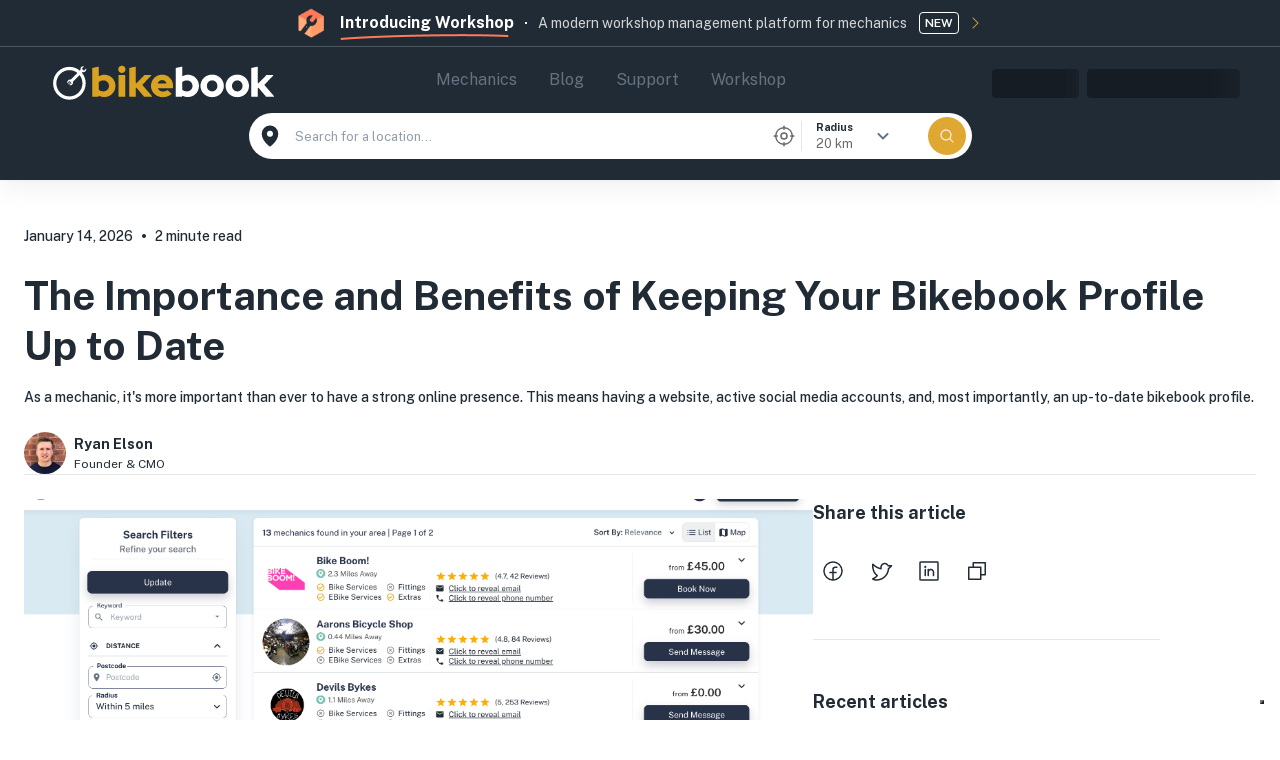

--- FILE ---
content_type: text/html; charset=utf-8
request_url: https://bikebook.co.uk/article/Bikebook-Profile-Up-to-Date
body_size: 107238
content:
<!DOCTYPE html><html lang="en"><head><meta charSet="utf-8" data-next-head=""/><meta name="viewport" content="width=device-width, maximum-scale=1, initial-scale=1.0" data-next-head=""/><meta name="viewport" content="width=device-width, maximum-scale=1, initial-scale=1.0"/><script type="text/javascript" async="" defer="" src="https://maps.googleapis.com/maps/api/js?key=AIzaSyC5Z4_3pLP-rjoizmQlCBNQ5V4EYRisodI&amp;libraries=places,geometry,drawing&amp;callback=Function.prototype"></script><script async="" defer="" src="https://www.googletagmanager.com/gtag/js?id=G-S4NMCZ0G6Q"></script><title data-next-head="">The Importance and Benefits of Keeping Your Bikebook Profile Up to Date</title><link rel="canonical" href="https://bikebook.co.uk/article/Bikebook-Profile-Up-to-Date" data-next-head=""/><meta name="description" content="As a mechanic, it&#x27;s more important than ever to have a strong online presence. This means having a website, active social media accounts, and, most importantly, an up-to-date bikebook profile." data-next-head=""/><meta property="og:type" content="website" data-next-head=""/><meta property="og:title" content="The Importance and Benefits of Keeping Your Bikebook Profile Up to Date" data-next-head=""/><meta property="og:description" content="As a mechanic, it&#x27;s more important than ever to have a strong online presence. This means having a website, active social media accounts, and, most importantly, an up-to-date bikebook profile." data-next-head=""/><link rel="canonical" href="https://bikebook.co.uk" data-next-head=""/><meta property="twitter:title" content="The Importance and Benefits of Keeping Your Bikebook Profile Up to Date" data-next-head=""/><meta property="twitter:description" content="As a mechanic, it&#x27;s more important than ever to have a strong online presence. This means having a website, active social media accounts, and, most importantly, an up-to-date bikebook profile." data-next-head=""/><meta property="og:image" content="https://bikebook-prod.s3.eu-west-2.amazonaws.com/BlogImages/General/2e3abb4c-5fc4-4350-951e-f1673d60b068.png" data-next-head=""/><meta property="twitter:card" content="https://bikebook-prod.s3.eu-west-2.amazonaws.com/BlogImages/General/2e3abb4c-5fc4-4350-951e-f1673d60b068.png" data-next-head=""/><meta property="twitter:image" content="https://bikebook-prod.s3.eu-west-2.amazonaws.com/BlogImages/General/2e3abb4c-5fc4-4350-951e-f1673d60b068.png" data-next-head=""/><link rel="apple-touch-icon" sizes="180x180" href="/apple-touch-icon.png" data-next-head=""/><link rel="icon" type="image/png" sizes="32x32" href="/favicon-32x32.png" data-next-head=""/><link rel="icon" type="image/png" sizes="16x16" href="/favicon-16x16.png" data-next-head=""/><link rel="manifest" href="/site.webmanifest" data-next-head=""/><meta name="msapplication-TileColor" content="#da532c" data-next-head=""/><meta name="theme-color" content="#212b36" data-next-head=""/><link rel="apple-touch-icon" sizes="180x180" href="/apple-touch-icon.png"/><link rel="icon" type="image/png" sizes="32x32" href="/favicon-32x32.png"/><link rel="icon" type="image/png" sizes="16x16" href="/favicon-16x16.png"/><link rel="manifest" href="/site.webmanifest"/><meta name="msapplication-TileColor" content="#da532c"/><meta name="theme-color" content="#212B36"/><meta name="facebook-domain-verification" content="i48tlpna3ph2wldzr0glpuvraznq3i"/><link data-next-font="" rel="preconnect" href="/" crossorigin="anonymous"/><link rel="preload" href="/_next/static/css/7109b2025ecf0049.css" as="style"/><script type="text/javascript" data-next-head="">var _iub = _iub || [];
      _iub.csConfiguration = {
        consentOnScroll: false,
        consentOnDocument: true,
        whitelabel: false,
        lang: 'en',
        siteId: 2210214,
        cookiePolicyId: 69662715,
        cookiePolicyUrl: 'https://bikebook.co.uk/privacy',
        banner: {
          brandBackgroundColor: 'none',
          brandTextColor: 'black',
          acceptButtonDisplay: true,
          customizeButtonDisplay: true,
          acceptButtonColor: '#212B36',
          acceptButtonCaptionColor: 'white',
          customizeButtonColor: '#DADADA',
          customizeButtonCaptionColor: '#4D4D4D',
          rejectButtonDisplay: true,
          rejectButtonColor: '#212B36',
          rejectButtonCaptionColor: 'white',
          position: 'float-bottom-center',
          textColor: 'black',
          backgroundColor: 'white',
        },
      };</script><style data-emotion="css-bb-global 0"></style><style data-emotion="css-bb-global 1j6r1jo">#__next .notistack-SnackbarContainer{max-width:500px;width:unset!important;}#__next .notistack-MuiContent{width:100%;-webkit-box-flex-wrap:nowrap;-webkit-flex-wrap:nowrap;-ms-flex-wrap:nowrap;flex-wrap:nowrap;padding:12px;padding-right:20px;margin:2px 0px;box-shadow:rgba(0, 0, 0, 0) 0px 0px 0px 0px,rgba(0, 0, 0, 0) 0px 0px 0px 0px,rgba(0, 0, 0, 0.1) 0px 10px 15px -3px,rgba(0, 0, 0, 0.1) 0px 4px 6px -4px;border-radius:6px;border:1px solid rgb(228, 228, 231);color:#212B36;background-color:#fff;}#__next .notistack-MuiContent #notistack-snackbar{padding:0!important;width:calc(100% - 38px);font-weight:600;}#__next .notistack-MuiContent .MuiButtonBase-root{margin-right:0;color:#637381;}#__next .notistack-MuiContent .MuiButtonBase-root svg{width:20px;height:20px;}</style><style data-emotion="css-bb-global 186rfpy">*{margin:0;padding:0;box-sizing:border-box;}html{width:100%;height:100%;-webkit-overflow-scrolling:touch;}body{width:100%;height:100%;}.MuiAlert-icon{margin-top:2px;}#root{width:100%;height:100%;}.MuiFormHelperText-root{margin-top:4px!important;}.MuiButton-textPrimary:not(.Mui-disabled){color:#212B36!important;}.MuiDateCalendar-root{height:unset!important;}.MuiModal-root{z-index:1320!important;}.MuiModal-root .MuiMenu-paper{width:auto!important;}.intercom-lightweight-app{z-index:10!important;}.MuiAutocomplete-popper,.MuiPickersPopper-root{z-index:1320!important;}.MuiDataGrid-panel{z-index:1320!important;}.MuiDataGrid-menu{z-index:3000!important;}div[role=dialog]{z-index:1320!important;}.MuiDataGrid-columnHeader .MuiFormControl-root{width:100%;}.MuiDataGrid-filterForm{gap:8px;}input[type=number]{-moz-appearance:textfield;}input[type=number]::-webkit-outer-spin-button{margin:0;-webkit-appearance:none;}input[type=number]::-webkit-inner-spin-button{margin:0;-webkit-appearance:none;}.MuiCardHeader-root{-webkit-align-items:flex-start!important;-webkit-box-align:flex-start!important;-ms-flex-align:flex-start!important;align-items:flex-start!important;}textarea::-webkit-input-placeholder{color:#919EAB;}textarea::-moz-placeholder{opacity:1;color:#919EAB;}textarea:-ms-input-placeholder{color:#919EAB;}textarea::-webkit-input-placeholder{color:#919EAB;}textarea::-moz-placeholder{color:#919EAB;}textarea:-ms-input-placeholder{color:#919EAB;}textarea::placeholder{color:#919EAB;}img{display:block;max-width:100%;}.blur-up{-webkit-filter:blur(5px);-webkit-filter:blur(5px);filter:blur(5px);-webkit-transition:filter 400ms,-webkit-filter 400ms;transition:filter 400ms,-webkit-filter 400ms;}.blur-up.lazyloaded{-webkit-filter:blur(0);-webkit-filter:blur(0);filter:blur(0);}</style><style data-emotion="css-bb-global 17vj92n">html{-webkit-font-smoothing:antialiased;-moz-osx-font-smoothing:grayscale;box-sizing:border-box;-webkit-text-size-adjust:100%;}*,*::before,*::after{box-sizing:inherit;}strong,b{font-weight:700;}body{margin:0;color:#212B36;line-height:150%;font-size:16px;font-family:-apple-system,Public Sans,system-ui,sans-serif;font-weight:400;background-color:#fff;}@media print{body{background-color:#fff;}}body::backdrop{background-color:#fff;}</style><style data-emotion="css-bb-global 1prfaxn">@-webkit-keyframes mui-auto-fill{from{display:block;}}@keyframes mui-auto-fill{from{display:block;}}@-webkit-keyframes mui-auto-fill-cancel{from{display:block;}}@keyframes mui-auto-fill-cancel{from{display:block;}}</style><style data-emotion="css-bb-global animation-wiooy9">@-webkit-keyframes animation-wiooy9{0%{-webkit-transform:translateX(-100%);-moz-transform:translateX(-100%);-ms-transform:translateX(-100%);transform:translateX(-100%);}50%{-webkit-transform:translateX(100%);-moz-transform:translateX(100%);-ms-transform:translateX(100%);transform:translateX(100%);}100%{-webkit-transform:translateX(100%);-moz-transform:translateX(100%);-ms-transform:translateX(100%);transform:translateX(100%);}}@keyframes animation-wiooy9{0%{-webkit-transform:translateX(-100%);-moz-transform:translateX(-100%);-ms-transform:translateX(-100%);transform:translateX(-100%);}50%{-webkit-transform:translateX(100%);-moz-transform:translateX(100%);-ms-transform:translateX(100%);transform:translateX(100%);}100%{-webkit-transform:translateX(100%);-moz-transform:translateX(100%);-ms-transform:translateX(100%);transform:translateX(100%);}}</style><style data-emotion="css-bb x8vfxg ntyzak 1ig7111 44ojtb 1am9mhb ttgwu3 u4p24i 1dbarxl 11agyb1 rwbg48 10jsaya b128tb nzuhtn 19s7s9o 1yxko1q zmc8e3 3zaelq 17ox724 1vjo2u3 ghg52x 1yb54sx 1t2sqte 11p4obp ied98n 1fz7a86 1ivx50f m5v2pz 18385tj 190gmm6 trwav0 5v2ak0 w4cd9x xh2ewo 1qbp564 fc793o fbirpw 71nbdx 1woa024 147e5lo zixkzb w1u3ce h7ot55 mxpksj qbnppw 1mzerio yvhdy9 ezrrwi jy3blt 172qsfs 13ta3t0 c9t3y9 1orv6po 11vt0z3 au0p07 1ov46kg 1xvf2kq csffzd 17s8j96 45do71 j7qwjs 10mirbt jgugdi 107sl2r q7i8lf 12aw1th 1yp5dsf 1f9jojy 14ledg5 1fdcip9 1f5w95p 15igfdt 1vnhcy7 ppt50f yh2khy 1wo541r 7d0zx8 hkvd3y 1de1n6c h0cyv8 18zsr3k 12j707m 1ijva73 iff2qm 1hnm6b6 zapiis 1gijua 3jq87q 1zb6fj 1delfxw 55qkhb 149cai1 1a4wom2 h5fkc8 70ryp1 vxcmzt tuyo6k 1thzpke cy7h2g 1a530wr 1g82alt 12qkcl7 vbg9hy slysb9 1mui2cl 1qy6k81 17f77vy 7074fr 7dd9u3 2xu61f 17do188 1063zde pfp6k2">.css-bb-x8vfxg .Main-root{height:100%;}.css-bb-x8vfxg .Main-main{top:64px;}@media (min-width:960px){.css-bb-x8vfxg .Main-main{top:64px;}}@media (max-width:959.95px){.css-bb-x8vfxg .Main-main{position:fixed;}}.css-bb-x8vfxg .Main-mainAlt{top:64px;}@media (min-width:960px){.css-bb-x8vfxg .Main-mainAlt{top:64px;}}.css-bb-ntyzak{display:-webkit-box;display:-webkit-flex;display:-ms-flexbox;display:flex;-webkit-flex-direction:column;-ms-flex-direction:column;flex-direction:column;position:fixed;z-index:100;width:100%;background:#212B36;-webkit-transition:all 0.3s ease;transition:all 0.3s ease;box-shadow:rgb(0 0 0 / 7%) 0px 0px 0px 1px,rgb(0 0 0 / 5%) 0px 2px 4px 0px,rgb(0 0 0 / 5%) 0px 12px 24px 0px;}@media (min-width:0px){.css-bb-ntyzak{height:134px;}}@media (min-width:600px){.css-bb-ntyzak{height:102px;}}@media (min-width:960px){.css-bb-ntyzak{height:178px;}}@media (max-width:1051.95px){.css-bb-ntyzak{height:102px;}}.css-bb-1ig7111{display:-webkit-box;display:-webkit-flex;display:-ms-flexbox;display:flex;-webkit-flex-direction:column;-ms-flex-direction:column;flex-direction:column;border-bottom:1px solid rgb(255 255 255 / 20%);background:#212B36;padding-top:8px;padding-bottom:8px;display:block;opacity:1;cursor:pointer;-webkit-transition:all 0.3s ease;transition:all 0.3s ease;}@media (min-width:0px){.css-bb-1ig7111{height:80px;}}@media (min-width:600px){.css-bb-1ig7111{height:62px;}}@media (min-width:960px){.css-bb-1ig7111{height:47px;}}.css-bb-44ojtb{width:100%;margin-left:auto;box-sizing:border-box;margin-right:auto;padding-left:16px;padding-right:16px;}@media (min-width:600px){.css-bb-44ojtb{padding-left:24px;padding-right:24px;}}@media (min-width:1280px){.css-bb-44ojtb{max-width:1280px;}}@media (max-width:599.95px){.css-bb-44ojtb{padding-right:16px;padding-left:16px;}}.css-bb-1am9mhb{display:-webkit-box;display:-webkit-flex;display:-ms-flexbox;display:flex;-webkit-flex-direction:row;-ms-flex-direction:row;flex-direction:row;-webkit-align-items:center;-webkit-box-align:center;-ms-flex-align:center;align-items:center;}.css-bb-1am9mhb>:not(style):not(style){margin:0;}.css-bb-1am9mhb>:not(style)~:not(style){margin-left:12px;}@media (min-width:0px){.css-bb-1am9mhb{-webkit-box-pack:justify;-webkit-justify-content:space-between;justify-content:space-between;}}@media (min-width:600px){.css-bb-1am9mhb{-webkit-box-pack:justify;-webkit-justify-content:space-between;justify-content:space-between;}}@media (min-width:960px){.css-bb-1am9mhb{-webkit-box-pack:center;-ms-flex-pack:center;-webkit-justify-content:center;justify-content:center;}}.css-bb-ttgwu3{display:-webkit-box;display:-webkit-flex;display:-ms-flexbox;display:flex;-webkit-flex-direction:column;-ms-flex-direction:column;flex-direction:column;}@media (min-width:0px){.css-bb-ttgwu3{-webkit-flex-direction:column;-ms-flex-direction:column;flex-direction:column;-webkit-align-items:flex-start;-webkit-box-align:flex-start;-ms-flex-align:flex-start;align-items:flex-start;}}@media (min-width:600px){.css-bb-ttgwu3{-webkit-flex-direction:column;-ms-flex-direction:column;flex-direction:column;-webkit-align-items:flex-start;-webkit-box-align:flex-start;-ms-flex-align:flex-start;align-items:flex-start;}}@media (min-width:960px){.css-bb-ttgwu3{-webkit-flex-direction:row;-ms-flex-direction:row;flex-direction:row;-webkit-align-items:center;-webkit-box-align:center;-ms-flex-align:center;align-items:center;}}.css-bb-u4p24i{display:-webkit-box;display:-webkit-flex;display:-ms-flexbox;display:flex;-webkit-flex-direction:row;-ms-flex-direction:row;flex-direction:row;-webkit-align-items:center;-webkit-box-align:center;-ms-flex-align:center;align-items:center;}.css-bb-1dbarxl{display:-webkit-box;display:-webkit-flex;display:-ms-flexbox;display:flex;-webkit-flex-direction:column;-ms-flex-direction:column;flex-direction:column;display:-webkit-box;display:-webkit-flex;display:-ms-flexbox;display:flex;}@media (min-width:0px){.css-bb-1dbarxl{position:absolute;top:22px;margin-right:0px;}}@media (min-width:600px){.css-bb-1dbarxl{position:absolute;top:22px;margin-right:0px;}}@media (min-width:960px){.css-bb-1dbarxl{position:static;top:0;margin-right:16px;}}.css-bb-11agyb1{margin:0;font-weight:600;line-height:150%;font-size:16px;font-family:-apple-system,Public Sans,system-ui,sans-serif;font-weight:700;color:#fff;position:relative;}@media (min-width:0px){.css-bb-11agyb1{margin-left:40px;font-size:14px;}}@media (min-width:600px){.css-bb-11agyb1{margin-left:40px;font-size:14px;}}@media (min-width:960px){.css-bb-11agyb1{margin-left:0px;font-size:16px;}}.css-bb-11agyb1:after{position:absolute;left:0;bottom:-5px;content:"";background:url('/Images/Logos/curved-underline.png');background-repeat:no-repeat;width:170px;height:6px;}.css-bb-rwbg48{display:-webkit-box;display:-webkit-flex;display:-ms-flexbox;display:flex;-webkit-flex-direction:column;-ms-flex-direction:column;flex-direction:column;}@media (min-width:0px){.css-bb-rwbg48{display:none;}}@media (min-width:600px){.css-bb-rwbg48{display:none;}}@media (min-width:960px){.css-bb-rwbg48{display:-webkit-box;display:-webkit-flex;display:-ms-flexbox;display:flex;}}.css-bb-10jsaya{margin:0;line-height:150%;font-size:16px;font-family:-apple-system,Public Sans,system-ui,sans-serif;font-weight:400;color:#fff;opacity:0.8;}@media (min-width:0px){.css-bb-10jsaya{margin-top:8px;margin-left:40px;font-size:11px;}}@media (min-width:600px){.css-bb-10jsaya{margin-top:8px;margin-left:40px;font-size:14px;}}@media (min-width:960px){.css-bb-10jsaya{margin-top:0px;margin-left:0px;font-size:14px;}}.css-bb-b128tb{display:-webkit-inline-box;display:-webkit-inline-flex;display:-ms-inline-flexbox;display:inline-flex;-webkit-align-items:center;-webkit-box-align:center;-ms-flex-align:center;align-items:center;-webkit-box-pack:center;-ms-flex-pack:center;-webkit-justify-content:center;justify-content:center;position:relative;box-sizing:border-box;-webkit-tap-highlight-color:transparent;background-color:transparent;outline:0;border:0;margin:0;border-radius:0;padding:0;cursor:pointer;-webkit-user-select:none;-moz-user-select:none;-ms-user-select:none;user-select:none;vertical-align:middle;-moz-appearance:none;-webkit-appearance:none;-webkit-text-decoration:none;text-decoration:none;color:inherit;font-weight:700;line-height:1.7142857142857142;font-size:14px;text-transform:capitalize;font-family:-apple-system,Public Sans,system-ui,sans-serif;min-width:64px;padding:6px 16px;border:0;border-radius:6px;-webkit-transition:background-color 250ms cubic-bezier(0.4, 0, 0.2, 1) 0ms,box-shadow 250ms cubic-bezier(0.4, 0, 0.2, 1) 0ms,border-color 250ms cubic-bezier(0.4, 0, 0.2, 1) 0ms,color 250ms cubic-bezier(0.4, 0, 0.2, 1) 0ms;transition:background-color 250ms cubic-bezier(0.4, 0, 0.2, 1) 0ms,box-shadow 250ms cubic-bezier(0.4, 0, 0.2, 1) 0ms,border-color 250ms cubic-bezier(0.4, 0, 0.2, 1) 0ms,color 250ms cubic-bezier(0.4, 0, 0.2, 1) 0ms;padding:5px 15px;border:1px solid currentColor;border-color:var(--variant-outlinedBorder, currentColor);background-color:var(--variant-outlinedBg);color:var(--variant-outlinedColor);--variant-textColor:#212B36;--variant-outlinedColor:#212B36;--variant-outlinedBorder:rgba(33, 43, 54, 0.5);--variant-containedColor:#fff;--variant-containedBg:#212B36;padding:3px 9px;font-size:0.8125rem;-webkit-transition:background-color 250ms cubic-bezier(0.4, 0, 0.2, 1) 0ms,box-shadow 250ms cubic-bezier(0.4, 0, 0.2, 1) 0ms,border-color 250ms cubic-bezier(0.4, 0, 0.2, 1) 0ms;transition:background-color 250ms cubic-bezier(0.4, 0, 0.2, 1) 0ms,box-shadow 250ms cubic-bezier(0.4, 0, 0.2, 1) 0ms,border-color 250ms cubic-bezier(0.4, 0, 0.2, 1) 0ms;border-radius:6px;box-shadow:none!important;font-weight:600!important;border-radius:4px!important;color:#fff;border-color:#fff;padding:0px;min-width:40px;text-transform:uppercase;font-size:12px;font-weight:600;margin-right:8px;}.css-bb-b128tb::-moz-focus-inner{border-style:none;}.css-bb-b128tb.Mui-disabled{pointer-events:none;cursor:default;}@media print{.css-bb-b128tb{-webkit-print-color-adjust:exact;color-adjust:exact;}}.css-bb-b128tb:hover{-webkit-text-decoration:none;text-decoration:none;}.css-bb-b128tb.Mui-disabled{color:rgba(145, 158, 171, 0.8);}.css-bb-b128tb.Mui-disabled{border:1px solid rgba(145, 158, 171, 0.24);}@media (hover: hover){.css-bb-b128tb:hover{--variant-containedBg:#1b242e;--variant-textBg:rgba(33, 43, 54, 0.08);--variant-outlinedBorder:#212B36;--variant-outlinedBg:rgba(33, 43, 54, 0.08);}}.css-bb-b128tb.MuiButton-loading{color:transparent;}.css-bb-b128tb:hover{box-shadow:none;}.css-bb-nzuhtn{display:-webkit-box;display:-webkit-flex;display:-ms-flexbox;display:flex;-webkit-flex-direction:column;-ms-flex-direction:column;flex-direction:column;-webkit-align-items:center;-webkit-box-align:center;-ms-flex-align:center;align-items:center;z-index:100;padding-top:8px;background-color:#212B36;}@media (min-width:0px){.css-bb-nzuhtn{min-height:73px;}}@media (min-width:600px){.css-bb-nzuhtn{min-height:73px;}}@media (min-width:960px){.css-bb-nzuhtn{min-height:133px;}}@media (max-width:1051.95px){.css-bb-nzuhtn{min-height:73px;}}.css-bb-19s7s9o{width:100%;margin-left:auto;box-sizing:border-box;margin-right:auto;padding-left:16px;padding-right:16px;}@media (min-width:600px){.css-bb-19s7s9o{padding-left:24px;padding-right:24px;}}@media (min-width:1920px){.css-bb-19s7s9o{max-width:1920px;}}@media (max-width:599.95px){.css-bb-19s7s9o{padding-right:16px;padding-left:16px;}}@media (min-width:0px){.css-bb-19s7s9o{padding-left:16px;padding-right:16px;}}@media (min-width:600px){.css-bb-19s7s9o{padding-left:16px;padding-right:16px;}}@media (min-width:960px){.css-bb-19s7s9o{padding-left:16px!important;padding-right:16px!important;}}@media (min-width:1280px){.css-bb-19s7s9o{padding-left:40px!important;padding-right:40px!important;}}@media (min-width:1920px){.css-bb-19s7s9o{padding-left:80px!important;padding-right:80px!important;}}.css-bb-1yxko1q{display:-webkit-box;display:-webkit-flex;display:-ms-flexbox;display:flex;-webkit-flex-direction:row;-ms-flex-direction:row;flex-direction:row;-webkit-box-pack:justify;-webkit-justify-content:space-between;justify-content:space-between;-webkit-align-items:center;-webkit-box-align:center;-ms-flex-align:center;align-items:center;height:56px;width:100%;}.css-bb-zmc8e3{cursor:pointer;}@media (min-width:0px){.css-bb-zmc8e3{display:none;}}@media (min-width:600px){.css-bb-zmc8e3{display:none;}}@media (min-width:960px){.css-bb-zmc8e3{display:-webkit-box;display:-webkit-flex;display:-ms-flexbox;display:flex;}}@media (max-width:1051.95px){.css-bb-zmc8e3{display:none;}}.css-bb-3zaelq{display:-webkit-box;display:-webkit-flex;display:-ms-flexbox;display:flex;-webkit-flex-direction:column;-ms-flex-direction:column;flex-direction:column;-webkit-align-items:center;-webkit-box-align:center;-ms-flex-align:center;align-items:center;position:relative;}@media (min-width:0px){.css-bb-3zaelq{width:100%;}}@media (min-width:600px){.css-bb-3zaelq{width:100%;}}@media (min-width:960px){.css-bb-3zaelq{width:40%;}}@media (max-width:1051.95px){.css-bb-3zaelq{width:100%;}}.css-bb-17ox724{list-style:none;margin:0;padding:0;position:relative;padding-top:8px;padding-bottom:8px;padding:8px;border-radius:0.75px;-webkit-transform:translate(0, 20px);-moz-transform:translate(0, 20px);-ms-transform:translate(0, 20px);transform:translate(0, 20px);}@media (min-width:0px){.css-bb-17ox724{display:none;}}@media (min-width:600px){.css-bb-17ox724{display:none;}}@media (min-width:960px){.css-bb-17ox724{display:-webkit-box;display:-webkit-flex;display:-ms-flexbox;display:flex;}}@media (max-width:1051.95px){.css-bb-17ox724{display:none;}}.css-bb-1vjo2u3{display:-webkit-box;display:-webkit-flex;display:-ms-flexbox;display:flex;-webkit-box-pack:start;-ms-flex-pack:start;-webkit-justify-content:flex-start;justify-content:flex-start;-webkit-align-items:center;-webkit-box-align:center;-ms-flex-align:center;align-items:center;position:relative;-webkit-text-decoration:none;text-decoration:none;width:100%;box-sizing:border-box;text-align:left;padding-top:8px;padding-bottom:8px;padding-left:16px;padding-right:16px;border-radius:4px;}.css-bb-1vjo2u3 >a{-webkit-text-decoration:none;text-decoration:none;}.css-bb-ghg52x{margin:0;line-height:150%;font-size:16px;font-family:-apple-system,Public Sans,system-ui,sans-serif;font-weight:400;color:#637381;font-weight:400;}.css-bb-1yb54sx{display:-webkit-box;display:-webkit-flex;display:-ms-flexbox;display:flex;-webkit-flex-direction:row;-ms-flex-direction:row;flex-direction:row;-webkit-align-items:center;-webkit-box-align:center;-ms-flex-align:center;align-items:center;background-color:#fff;border-radius:43px;height:46px;-webkit-transition:all 0.3s ease;transition:all 0.3s ease;}@media (min-width:0px){.css-bb-1yb54sx{width:100%;-webkit-transform:translateY(0);-moz-transform:translateY(0);-ms-transform:translateY(0);transform:translateY(0);}}@media (min-width:600px){.css-bb-1yb54sx{width:100%;-webkit-transform:translateY(0);-moz-transform:translateY(0);-ms-transform:translateY(0);transform:translateY(0);}}@media (min-width:960px){.css-bb-1yb54sx{width:723px;-webkit-transform:translateY(25px);-moz-transform:translateY(25px);-ms-transform:translateY(25px);transform:translateY(25px);}}@media (max-width:1051.95px){.css-bb-1yb54sx{-webkit-transform:translateY(0);-moz-transform:translateY(0);-ms-transform:translateY(0);transform:translateY(0);}}.css-bb-1t2sqte{display:-webkit-inline-box;display:-webkit-inline-flex;display:-ms-inline-flexbox;display:inline-flex;-webkit-flex-direction:column;-ms-flex-direction:column;flex-direction:column;position:relative;min-width:0;padding:0;margin:0;border:0;vertical-align:top;width:100%;height:100%;}.css-bb-1t2sqte div{height:100%;}.css-bb-11p4obp .BusinessAutocomplete-icon{color:#637381;margin-right:16px;}.css-bb-ied98n{height:100%;}.css-bb-ied98n.Mui-focused .MuiAutocomplete-clearIndicator{visibility:visible;}@media (pointer: fine){.css-bb-ied98n:hover .MuiAutocomplete-clearIndicator{visibility:visible;}}.css-bb-ied98n .MuiAutocomplete-tag{margin:3px;max-width:calc(100% - 6px);}.MuiAutocomplete-hasPopupIcon.css-bb-ied98n .MuiAutocomplete-inputRoot,.MuiAutocomplete-hasClearIcon.css-bb-ied98n .MuiAutocomplete-inputRoot{padding-right:30px;}.MuiAutocomplete-hasPopupIcon.MuiAutocomplete-hasClearIcon.css-bb-ied98n .MuiAutocomplete-inputRoot{padding-right:56px;}.css-bb-ied98n .MuiAutocomplete-inputRoot .MuiAutocomplete-input{width:0;min-width:30px;}.css-bb-ied98n .MuiInput-root{padding-bottom:1px;}.css-bb-ied98n .MuiInput-root .MuiInput-input{padding:4px 4px 4px 0px;}.css-bb-ied98n .MuiInput-root.MuiInputBase-sizeSmall .MuiInput-input{padding:2px 4px 3px 0;}.css-bb-ied98n .MuiOutlinedInput-root{padding:9px;}.MuiAutocomplete-hasPopupIcon.css-bb-ied98n .MuiOutlinedInput-root,.MuiAutocomplete-hasClearIcon.css-bb-ied98n .MuiOutlinedInput-root{padding-right:39px;}.MuiAutocomplete-hasPopupIcon.MuiAutocomplete-hasClearIcon.css-bb-ied98n .MuiOutlinedInput-root{padding-right:65px;}.css-bb-ied98n .MuiOutlinedInput-root .MuiAutocomplete-input{padding:7.5px 4px 7.5px 5px;}.css-bb-ied98n .MuiOutlinedInput-root .MuiAutocomplete-endAdornment{right:9px;}.css-bb-ied98n .MuiOutlinedInput-root.MuiInputBase-sizeSmall{padding-top:6px;padding-bottom:6px;padding-left:6px;}.css-bb-ied98n .MuiOutlinedInput-root.MuiInputBase-sizeSmall .MuiAutocomplete-input{padding:2.5px 4px 2.5px 8px;}.css-bb-ied98n .MuiFilledInput-root{padding-top:19px;padding-left:8px;}.MuiAutocomplete-hasPopupIcon.css-bb-ied98n .MuiFilledInput-root,.MuiAutocomplete-hasClearIcon.css-bb-ied98n .MuiFilledInput-root{padding-right:39px;}.MuiAutocomplete-hasPopupIcon.MuiAutocomplete-hasClearIcon.css-bb-ied98n .MuiFilledInput-root{padding-right:65px;}.css-bb-ied98n .MuiFilledInput-root .MuiFilledInput-input{padding:7px 4px;}.css-bb-ied98n .MuiFilledInput-root .MuiAutocomplete-endAdornment{right:9px;}.css-bb-ied98n .MuiFilledInput-root.MuiInputBase-sizeSmall{padding-bottom:1px;}.css-bb-ied98n .MuiFilledInput-root.MuiInputBase-sizeSmall .MuiFilledInput-input{padding:2.5px 4px;}.css-bb-ied98n .MuiInputBase-hiddenLabel{padding-top:8px;}.css-bb-ied98n .MuiFilledInput-root.MuiInputBase-hiddenLabel{padding-top:0;padding-bottom:0;}.css-bb-ied98n .MuiFilledInput-root.MuiInputBase-hiddenLabel .MuiAutocomplete-input{padding-top:16px;padding-bottom:17px;}.css-bb-ied98n .MuiFilledInput-root.MuiInputBase-hiddenLabel.MuiInputBase-sizeSmall .MuiAutocomplete-input{padding-top:8px;padding-bottom:9px;}.css-bb-ied98n .MuiAutocomplete-input{-webkit-box-flex:1;-webkit-flex-grow:1;-ms-flex-positive:1;flex-grow:1;text-overflow:ellipsis;opacity:0;}.css-bb-ied98n .MuiAutocomplete-input{opacity:1;}.css-bb-ied98n div{height:100%;}.css-bb-1fz7a86{display:-webkit-inline-box;display:-webkit-inline-flex;display:-ms-inline-flexbox;display:inline-flex;-webkit-flex-direction:column;-ms-flex-direction:column;flex-direction:column;position:relative;min-width:0;padding:0;margin:0;border:0;vertical-align:top;width:100%;border:0px solid;height:100%;}.css-bb-1fz7a86 .MuiOutlinedInput-root{height:100%;}.css-bb-1fz7a86 .MuiInputBase-root{padding-right:7px!important;padding-top:7px;padding-bottom:7px;}.css-bb-1fz7a86 .MuiAutocomplete-endAdornment{position:relative;margin-right:-10px;-webkit-align-items:center;-webkit-box-align:center;-ms-flex-align:center;align-items:center;display:-webkit-box;display:-webkit-flex;display:-ms-flexbox;display:flex;}.css-bb-1fz7a86 .MuiAutocomplete-endAdornment button{visibility:visible;}.css-bb-1fz7a86 input{padding-top:20px;padding-bottom:7px;margin-bottom:-2px;font-size:13px;}.css-bb-1fz7a86 input::-webkit-input-placeholder{font-size:13px;}.css-bb-1fz7a86 input::-moz-placeholder{font-size:13px;}.css-bb-1fz7a86 input:-ms-input-placeholder{font-size:13px;}.css-bb-1fz7a86 input::placeholder{font-size:13px;}.css-bb-1fz7a86 fieldset{border:0!important;height:100%;top:0px;box-shadow:none!important;}.css-bb-1fz7a86 fieldset legend{background:transparent!important;}.css-bb-1fz7a86 .MuiFormHelperText-root{margin-top:1px;}.css-bb-1ivx50f{line-height:1.4375em;font-size:16px;font-family:-apple-system,Public Sans,system-ui,sans-serif;font-weight:400;color:#212B36;box-sizing:border-box;position:relative;cursor:text;display:-webkit-inline-box;display:-webkit-inline-flex;display:-ms-inline-flexbox;display:inline-flex;-webkit-align-items:center;-webkit-box-align:center;-ms-flex-align:center;align-items:center;width:100%;border-radius:8px;font-size:14px;position:relative;border-radius:6px;padding-left:14px;padding-right:14px;}.css-bb-1ivx50f.Mui-disabled{color:#919EAB;cursor:default;}.css-bb-1ivx50f.MuiInputBase-sizeSmall{border-radius:4px;}.css-bb-1ivx50f.Mui-disabled svg{color:#919EAB;}.css-bb-1ivx50f:hover .MuiOutlinedInput-notchedOutline{border-color:#212B36;}@media (hover: none){.css-bb-1ivx50f:hover .MuiOutlinedInput-notchedOutline{border-color:rgba(0, 0, 0, 0.23);}}.css-bb-1ivx50f.Mui-focused .MuiOutlinedInput-notchedOutline{border-width:2px;}.css-bb-1ivx50f.Mui-focused .MuiOutlinedInput-notchedOutline{border-color:#212B36;}.css-bb-1ivx50f.Mui-error .MuiOutlinedInput-notchedOutline{border-color:#FF4842;}.css-bb-1ivx50f.Mui-disabled .MuiOutlinedInput-notchedOutline{border-color:rgba(145, 158, 171, 0.8);}.css-bb-1ivx50f .MuiOutlinedInput-notchedOutline{border-color:rgba(145, 158, 171, 0.32);}.css-bb-1ivx50f:hover .MuiOutlinedInput-notchedOutline{border-color:#FF7A59;}.css-bb-1ivx50f.Mui-focused .MuiOutlinedInput-notchedOutline{border-color:#FF7A59;border-width:1px;box-shadow:0px 0px 0px 2px rgba(255, 122, 89, 0.15);}.css-bb-1ivx50f.Mui-focused .MuiOutlinedInput-notchedOutline legend{background:#fff;visibility:visible;}.css-bb-1ivx50f.Mui-disabled .MuiOutlinedInput-notchedOutline{border-color:rgba(145, 158, 171, 0.24);}.css-bb-m5v2pz{display:-webkit-box;display:-webkit-flex;display:-ms-flexbox;display:flex;max-height:2em;-webkit-align-items:center;-webkit-box-align:center;-ms-flex-align:center;align-items:center;white-space:nowrap;color:#637381;margin-right:8px;}.css-bb-18385tj{font:inherit;letter-spacing:inherit;color:currentColor;padding:4px 0 5px;border:0;box-sizing:content-box;background:none;height:1.4375em;margin:0;-webkit-tap-highlight-color:transparent;display:block;min-width:0;width:100%;-webkit-animation-name:mui-auto-fill-cancel;animation-name:mui-auto-fill-cancel;-webkit-animation-duration:10ms;animation-duration:10ms;padding:16.5px 14px;padding-left:0;padding-right:0;}.css-bb-18385tj::-webkit-input-placeholder{color:currentColor;opacity:0.42;-webkit-transition:opacity 200ms cubic-bezier(0.4, 0, 0.2, 1) 0ms;transition:opacity 200ms cubic-bezier(0.4, 0, 0.2, 1) 0ms;}.css-bb-18385tj::-moz-placeholder{color:currentColor;opacity:0.42;-webkit-transition:opacity 200ms cubic-bezier(0.4, 0, 0.2, 1) 0ms;transition:opacity 200ms cubic-bezier(0.4, 0, 0.2, 1) 0ms;}.css-bb-18385tj::-ms-input-placeholder{color:currentColor;opacity:0.42;-webkit-transition:opacity 200ms cubic-bezier(0.4, 0, 0.2, 1) 0ms;transition:opacity 200ms cubic-bezier(0.4, 0, 0.2, 1) 0ms;}.css-bb-18385tj:focus{outline:0;}.css-bb-18385tj:invalid{box-shadow:none;}.css-bb-18385tj::-webkit-search-decoration{-webkit-appearance:none;}label[data-shrink=false]+.MuiInputBase-formControl .css-bb-18385tj::-webkit-input-placeholder{opacity:0!important;}label[data-shrink=false]+.MuiInputBase-formControl .css-bb-18385tj::-moz-placeholder{opacity:0!important;}label[data-shrink=false]+.MuiInputBase-formControl .css-bb-18385tj::-ms-input-placeholder{opacity:0!important;}label[data-shrink=false]+.MuiInputBase-formControl .css-bb-18385tj:focus::-webkit-input-placeholder{opacity:0.42;}label[data-shrink=false]+.MuiInputBase-formControl .css-bb-18385tj:focus::-moz-placeholder{opacity:0.42;}label[data-shrink=false]+.MuiInputBase-formControl .css-bb-18385tj:focus::-ms-input-placeholder{opacity:0.42;}.css-bb-18385tj.Mui-disabled{opacity:1;-webkit-text-fill-color:#919EAB;}.css-bb-18385tj:-webkit-autofill{-webkit-animation-duration:5000s;animation-duration:5000s;-webkit-animation-name:mui-auto-fill;animation-name:mui-auto-fill;}.css-bb-18385tj::-webkit-input-placeholder{opacity:1;color:#919EAB;font-size:14px;}.css-bb-18385tj::-moz-placeholder{opacity:1;color:#919EAB;font-size:14px;}.css-bb-18385tj:-ms-input-placeholder{opacity:1;color:#919EAB;font-size:14px;}.css-bb-18385tj::placeholder{opacity:1;color:#919EAB;font-size:14px;}.css-bb-18385tj:-webkit-autofill{border-radius:inherit;}.css-bb-190gmm6{display:-webkit-box;display:-webkit-flex;display:-ms-flexbox;display:flex;max-height:2em;-webkit-align-items:center;-webkit-box-align:center;-ms-flex-align:center;align-items:center;white-space:nowrap;color:#637381;margin-left:8px;margin-left:0px;margin-right:-10px;}.css-bb-trwav0{display:-webkit-inline-box;display:-webkit-inline-flex;display:-ms-inline-flexbox;display:inline-flex;-webkit-align-items:center;-webkit-box-align:center;-ms-flex-align:center;align-items:center;-webkit-box-pack:center;-ms-flex-pack:center;-webkit-justify-content:center;justify-content:center;position:relative;box-sizing:border-box;-webkit-tap-highlight-color:transparent;background-color:transparent;outline:0;border:0;margin:0;border-radius:0;padding:0;cursor:pointer;-webkit-user-select:none;-moz-user-select:none;-ms-user-select:none;user-select:none;vertical-align:middle;-moz-appearance:none;-webkit-appearance:none;-webkit-text-decoration:none;text-decoration:none;color:inherit;text-align:center;-webkit-flex:0 0 auto;-ms-flex:0 0 auto;flex:0 0 auto;font-size:1.5rem;padding:8px;border-radius:50%;color:#637381;-webkit-transition:background-color 150ms cubic-bezier(0.4, 0, 0.2, 1) 0ms;transition:background-color 150ms cubic-bezier(0.4, 0, 0.2, 1) 0ms;--IconButton-hoverBg:rgba(99, 115, 129, 0.08);border-radius:6px!important;}.css-bb-trwav0::-moz-focus-inner{border-style:none;}.css-bb-trwav0.Mui-disabled{pointer-events:none;cursor:default;}@media print{.css-bb-trwav0{-webkit-print-color-adjust:exact;color-adjust:exact;}}.css-bb-trwav0:hover{background-color:var(--IconButton-hoverBg);}@media (hover: none){.css-bb-trwav0:hover{background-color:transparent;}}.css-bb-trwav0.Mui-disabled{background-color:transparent;color:rgba(145, 158, 171, 0.8);}.css-bb-trwav0.MuiIconButton-loading{color:transparent;}.css-bb-trwav0 .MuiTouchRipple-root .MuiTouchRipple-child{border-radius:6px!important;}.css-bb-trwav0:hover{background-color:rgba(145, 158, 171, 0.08);}.css-bb-5v2ak0{text-align:left;position:absolute;bottom:0;right:0;top:-5px;left:0;margin:0;padding:0 8px;pointer-events:none;border-radius:inherit;border-style:solid;border-width:1px;overflow:hidden;min-width:0%;border-color:rgba(0, 0, 0, 0.23);}.css-bb-w4cd9x{float:unset;width:auto;overflow:hidden;padding:0;line-height:11px;-webkit-transition:width 150ms cubic-bezier(0.0, 0, 0.2, 1) 0ms;transition:width 150ms cubic-bezier(0.0, 0, 0.2, 1) 0ms;}.css-bb-xh2ewo .AddGoogleBusinessDialog-icon{color:#637381;margin-right:16px;}.css-bb-1qbp564{margin:0;-webkit-flex-shrink:0;-ms-flex-negative:0;flex-shrink:0;border-width:0;border-style:solid;border-color:rgba(145, 158, 171, 0.24);border-bottom-width:thin;height:100%;border-bottom-width:0;border-right-width:thin;-webkit-align-self:stretch;-ms-flex-item-align:stretch;align-self:stretch;height:auto;height:30px;margin:auto;}.css-bb-fc793o{display:-webkit-inline-box;display:-webkit-inline-flex;display:-ms-inline-flexbox;display:inline-flex;-webkit-flex-direction:column;-ms-flex-direction:column;flex-direction:column;position:relative;min-width:0;padding:0;margin:0;border:0;vertical-align:top;padding-right:30px;}.css-bb-fc793o label{left:0;top:27px;color:#212B36;font-weight:700;}.css-bb-fbirpw{color:#637381;line-height:1.4375em;font-size:16px;font-family:-apple-system,Public Sans,system-ui,sans-serif;font-weight:400;padding:0;position:relative;color:#919EAB;display:block;transform-origin:top left;white-space:nowrap;overflow:hidden;text-overflow:ellipsis;max-width:100%;position:absolute;left:0;top:0;-webkit-transform:translate(0, 20px) scale(1);-moz-transform:translate(0, 20px) scale(1);-ms-transform:translate(0, 20px) scale(1);transform:translate(0, 20px) scale(1);-webkit-transform:translate(0, -1.5px) scale(0.75);-moz-transform:translate(0, -1.5px) scale(0.75);-ms-transform:translate(0, -1.5px) scale(0.75);transform:translate(0, -1.5px) scale(0.75);transform-origin:top left;max-width:133%;-webkit-transition:color 200ms cubic-bezier(0.0, 0, 0.2, 1) 0ms,-webkit-transform 200ms cubic-bezier(0.0, 0, 0.2, 1) 0ms,max-width 200ms cubic-bezier(0.0, 0, 0.2, 1) 0ms;transition:color 200ms cubic-bezier(0.0, 0, 0.2, 1) 0ms,transform 200ms cubic-bezier(0.0, 0, 0.2, 1) 0ms,max-width 200ms cubic-bezier(0.0, 0, 0.2, 1) 0ms;z-index:1;pointer-events:none;-webkit-transform:translate(14px, 16px) scale(1);-moz-transform:translate(14px, 16px) scale(1);-ms-transform:translate(14px, 16px) scale(1);transform:translate(14px, 16px) scale(1);max-width:calc(100% - 24px);-webkit-user-select:none;-moz-user-select:none;-ms-user-select:none;user-select:none;pointer-events:auto;max-width:calc(133% - 32px);-webkit-transform:translate(14px, -9px) scale(0.75);-moz-transform:translate(14px, -9px) scale(0.75);-ms-transform:translate(14px, -9px) scale(0.75);transform:translate(14px, -9px) scale(0.75);font-size:14px;}.css-bb-fbirpw.Mui-focused{color:#212B36;}.css-bb-fbirpw.Mui-disabled{color:#919EAB;}.css-bb-fbirpw.Mui-error{color:#FF4842;}.css-bb-71nbdx{line-height:1.4375em;font-size:16px;font-family:-apple-system,Public Sans,system-ui,sans-serif;font-weight:400;color:#212B36;box-sizing:border-box;position:relative;cursor:text;display:-webkit-inline-box;display:-webkit-inline-flex;display:-ms-inline-flexbox;display:inline-flex;-webkit-align-items:center;-webkit-box-align:center;-ms-flex-align:center;align-items:center;border-radius:8px;font-size:14px;position:relative;border-radius:6px;width:100px;margin-right:26px;color:#6A6A6A;}.css-bb-71nbdx.Mui-disabled{color:#919EAB;cursor:default;}.css-bb-71nbdx.MuiInputBase-sizeSmall{border-radius:4px;}.css-bb-71nbdx.Mui-disabled svg{color:#919EAB;}.css-bb-71nbdx:hover .MuiOutlinedInput-notchedOutline{border-color:#212B36;}@media (hover: none){.css-bb-71nbdx:hover .MuiOutlinedInput-notchedOutline{border-color:rgba(0, 0, 0, 0.23);}}.css-bb-71nbdx.Mui-focused .MuiOutlinedInput-notchedOutline{border-width:2px;}.css-bb-71nbdx.Mui-focused .MuiOutlinedInput-notchedOutline{border-color:#212B36;}.css-bb-71nbdx.Mui-error .MuiOutlinedInput-notchedOutline{border-color:#FF4842;}.css-bb-71nbdx.Mui-disabled .MuiOutlinedInput-notchedOutline{border-color:rgba(145, 158, 171, 0.8);}.css-bb-71nbdx .MuiOutlinedInput-notchedOutline{border-color:rgba(145, 158, 171, 0.32);}.css-bb-71nbdx:hover .MuiOutlinedInput-notchedOutline{border-color:#FF7A59;}.css-bb-71nbdx.Mui-focused .MuiOutlinedInput-notchedOutline{border-color:#FF7A59;border-width:1px;box-shadow:0px 0px 0px 2px rgba(255, 122, 89, 0.15);}.css-bb-71nbdx.Mui-focused .MuiOutlinedInput-notchedOutline legend{background:#fff;visibility:visible;}.css-bb-71nbdx.Mui-disabled .MuiOutlinedInput-notchedOutline{border-color:rgba(145, 158, 171, 0.24);}.css-bb-71nbdx .MuiSelect-select{padding-top:32px!important;font-size:13px;}.css-bb-71nbdx input{padding-top:20px;padding-bottom:12px;}.css-bb-71nbdx fieldset{border:0!important;box-shadow:none!important;}.css-bb-71nbdx fieldset legend{background:transparent!important;}.css-bb-1woa024{-moz-appearance:none;-webkit-appearance:none;-webkit-user-select:none;-moz-user-select:none;-ms-user-select:none;user-select:none;border-radius:0;cursor:pointer;border-radius:6px;font:inherit;letter-spacing:inherit;color:currentColor;padding:4px 0 5px;border:0;box-sizing:content-box;background:none;height:1.4375em;margin:0;-webkit-tap-highlight-color:transparent;display:block;min-width:0;width:100%;-webkit-animation-name:mui-auto-fill-cancel;animation-name:mui-auto-fill-cancel;-webkit-animation-duration:10ms;animation-duration:10ms;padding:16.5px 14px;}.css-bb-1woa024:focus{border-radius:0;}.css-bb-1woa024.Mui-disabled{cursor:default;}.css-bb-1woa024[multiple]{height:auto;}.css-bb-1woa024:not([multiple]) option,.css-bb-1woa024:not([multiple]) optgroup{background-color:#fff;}.css-bb-1woa024:focus{border-radius:6px;}.css-bb-1woa024.css-bb-1woa024.css-bb-1woa024{padding-right:32px;}.css-bb-1woa024.MuiSelect-select{height:auto;min-height:1.4375em;text-overflow:ellipsis;white-space:nowrap;overflow:hidden;}.css-bb-1woa024::-webkit-input-placeholder{color:currentColor;opacity:0.42;-webkit-transition:opacity 200ms cubic-bezier(0.4, 0, 0.2, 1) 0ms;transition:opacity 200ms cubic-bezier(0.4, 0, 0.2, 1) 0ms;}.css-bb-1woa024::-moz-placeholder{color:currentColor;opacity:0.42;-webkit-transition:opacity 200ms cubic-bezier(0.4, 0, 0.2, 1) 0ms;transition:opacity 200ms cubic-bezier(0.4, 0, 0.2, 1) 0ms;}.css-bb-1woa024::-ms-input-placeholder{color:currentColor;opacity:0.42;-webkit-transition:opacity 200ms cubic-bezier(0.4, 0, 0.2, 1) 0ms;transition:opacity 200ms cubic-bezier(0.4, 0, 0.2, 1) 0ms;}.css-bb-1woa024:focus{outline:0;}.css-bb-1woa024:invalid{box-shadow:none;}.css-bb-1woa024::-webkit-search-decoration{-webkit-appearance:none;}label[data-shrink=false]+.MuiInputBase-formControl .css-bb-1woa024::-webkit-input-placeholder{opacity:0!important;}label[data-shrink=false]+.MuiInputBase-formControl .css-bb-1woa024::-moz-placeholder{opacity:0!important;}label[data-shrink=false]+.MuiInputBase-formControl .css-bb-1woa024::-ms-input-placeholder{opacity:0!important;}label[data-shrink=false]+.MuiInputBase-formControl .css-bb-1woa024:focus::-webkit-input-placeholder{opacity:0.42;}label[data-shrink=false]+.MuiInputBase-formControl .css-bb-1woa024:focus::-moz-placeholder{opacity:0.42;}label[data-shrink=false]+.MuiInputBase-formControl .css-bb-1woa024:focus::-ms-input-placeholder{opacity:0.42;}.css-bb-1woa024.Mui-disabled{opacity:1;-webkit-text-fill-color:#919EAB;}.css-bb-1woa024:-webkit-autofill{-webkit-animation-duration:5000s;animation-duration:5000s;-webkit-animation-name:mui-auto-fill;animation-name:mui-auto-fill;}.css-bb-1woa024::-webkit-input-placeholder{opacity:1;color:#919EAB;font-size:14px;}.css-bb-1woa024::-moz-placeholder{opacity:1;color:#919EAB;font-size:14px;}.css-bb-1woa024:-ms-input-placeholder{opacity:1;color:#919EAB;font-size:14px;}.css-bb-1woa024::placeholder{opacity:1;color:#919EAB;font-size:14px;}.css-bb-1woa024:-webkit-autofill{border-radius:inherit;}.css-bb-147e5lo{bottom:0;left:0;position:absolute;opacity:0;pointer-events:none;width:100%;box-sizing:border-box;}.css-bb-zixkzb{-webkit-user-select:none;-moz-user-select:none;-ms-user-select:none;user-select:none;width:1em;height:1em;display:inline-block;-webkit-flex-shrink:0;-ms-flex-negative:0;flex-shrink:0;-webkit-transition:fill 200ms cubic-bezier(0.4, 0, 0.2, 1) 0ms;transition:fill 200ms cubic-bezier(0.4, 0, 0.2, 1) 0ms;fill:currentColor;font-size:1.5rem;position:absolute;right:0;top:calc(50% - .5em);pointer-events:none;color:#637381;right:7px;}.css-bb-zixkzb.Mui-disabled{color:rgba(145, 158, 171, 0.8);}.css-bb-w1u3ce{float:unset;width:auto;overflow:hidden;display:block;padding:0;height:11px;font-size:0.75em;visibility:hidden;max-width:0.01px;-webkit-transition:max-width 50ms cubic-bezier(0.0, 0, 0.2, 1) 0ms;transition:max-width 50ms cubic-bezier(0.0, 0, 0.2, 1) 0ms;white-space:nowrap;max-width:100%;-webkit-transition:max-width 100ms cubic-bezier(0.0, 0, 0.2, 1) 50ms;transition:max-width 100ms cubic-bezier(0.0, 0, 0.2, 1) 50ms;}.css-bb-w1u3ce>span{padding-left:5px;padding-right:5px;display:inline-block;opacity:0;visibility:visible;}.css-bb-h7ot55{display:-webkit-inline-box;display:-webkit-inline-flex;display:-ms-inline-flexbox;display:inline-flex;-webkit-align-items:center;-webkit-box-align:center;-ms-flex-align:center;align-items:center;-webkit-box-pack:center;-ms-flex-pack:center;-webkit-justify-content:center;justify-content:center;position:relative;box-sizing:border-box;-webkit-tap-highlight-color:transparent;background-color:transparent;outline:0;border:0;margin:0;border-radius:0;padding:0;cursor:pointer;-webkit-user-select:none;-moz-user-select:none;-ms-user-select:none;user-select:none;vertical-align:middle;-moz-appearance:none;-webkit-appearance:none;-webkit-text-decoration:none;text-decoration:none;color:inherit;font-weight:700;line-height:1.7142857142857142;font-size:14px;text-transform:capitalize;font-family:-apple-system,Public Sans,system-ui,sans-serif;min-width:64px;padding:6px 16px;border:0;border-radius:6px;-webkit-transition:background-color 250ms cubic-bezier(0.4, 0, 0.2, 1) 0ms,box-shadow 250ms cubic-bezier(0.4, 0, 0.2, 1) 0ms,border-color 250ms cubic-bezier(0.4, 0, 0.2, 1) 0ms,color 250ms cubic-bezier(0.4, 0, 0.2, 1) 0ms;transition:background-color 250ms cubic-bezier(0.4, 0, 0.2, 1) 0ms,box-shadow 250ms cubic-bezier(0.4, 0, 0.2, 1) 0ms,border-color 250ms cubic-bezier(0.4, 0, 0.2, 1) 0ms,color 250ms cubic-bezier(0.4, 0, 0.2, 1) 0ms;color:var(--variant-containedColor);background-color:var(--variant-containedBg);box-shadow:0px 3px 1px -2px rgba(145, 158, 171, 0.2),0px 2px 2px 0px rgba(145, 158, 171, 0.14),0px 1px 5px 0px rgba(145, 158, 171, 0.12);--variant-textColor:#d8a31a;--variant-outlinedColor:#d8a31a;--variant-outlinedBorder:rgba(216, 163, 26, 0.5);--variant-containedColor:#fff;--variant-containedBg:#d8a31a;-webkit-transition:background-color 250ms cubic-bezier(0.4, 0, 0.2, 1) 0ms,box-shadow 250ms cubic-bezier(0.4, 0, 0.2, 1) 0ms,border-color 250ms cubic-bezier(0.4, 0, 0.2, 1) 0ms;transition:background-color 250ms cubic-bezier(0.4, 0, 0.2, 1) 0ms,box-shadow 250ms cubic-bezier(0.4, 0, 0.2, 1) 0ms,border-color 250ms cubic-bezier(0.4, 0, 0.2, 1) 0ms;border-radius:6px;box-shadow:none!important;font-weight:600!important;box-shadow:0 8px 16px 0 rgba(216, 163, 26, 0.24);padding:0;border-top-left-radius:0;border-bottom-left-radius:0;border-top-right-radius:43px;border-bottom-right-radius:43px;margin-right:6px;width:38px;height:38px;max-width:38px!important;max-height:38px!important;min-width:38px!important;min-height:38px!important;background-color:#DEA833;border-radius:100%;display:-webkit-box;display:-webkit-flex;display:-ms-flexbox;display:flex;-webkit-box-pack:center;-ms-flex-pack:center;-webkit-justify-content:center;justify-content:center;-webkit-align-items:center;-webkit-box-align:center;-ms-flex-align:center;align-items:center;}.css-bb-h7ot55::-moz-focus-inner{border-style:none;}.css-bb-h7ot55.Mui-disabled{pointer-events:none;cursor:default;}@media print{.css-bb-h7ot55{-webkit-print-color-adjust:exact;color-adjust:exact;}}.css-bb-h7ot55:hover{-webkit-text-decoration:none;text-decoration:none;}.css-bb-h7ot55.Mui-disabled{color:rgba(145, 158, 171, 0.8);}.css-bb-h7ot55:hover{box-shadow:0px 2px 4px -1px rgba(145, 158, 171, 0.2),0px 4px 5px 0px rgba(145, 158, 171, 0.14),0px 1px 10px 0px rgba(145, 158, 171, 0.12);}@media (hover: none){.css-bb-h7ot55:hover{box-shadow:0px 3px 1px -2px rgba(145, 158, 171, 0.2),0px 2px 2px 0px rgba(145, 158, 171, 0.14),0px 1px 5px 0px rgba(145, 158, 171, 0.12);}}.css-bb-h7ot55:active{box-shadow:0px 5px 5px -3px rgba(145, 158, 171, 0.2),0px 8px 10px 1px rgba(145, 158, 171, 0.14),0px 3px 14px 2px rgba(145, 158, 171, 0.12);}.css-bb-h7ot55.Mui-focusVisible{box-shadow:0px 3px 5px -1px rgba(145, 158, 171, 0.2),0px 6px 10px 0px rgba(145, 158, 171, 0.14),0px 1px 18px 0px rgba(145, 158, 171, 0.12);}.css-bb-h7ot55.Mui-disabled{color:rgba(145, 158, 171, 0.8);box-shadow:none;background-color:rgba(145, 158, 171, 0.24);}@media (hover: hover){.css-bb-h7ot55:hover{--variant-containedBg:#ad8215;--variant-textBg:rgba(216, 163, 26, 0.08);--variant-outlinedBorder:#d8a31a;--variant-outlinedBg:rgba(216, 163, 26, 0.08);}}.css-bb-h7ot55.MuiButton-loading{color:transparent;}.css-bb-h7ot55:hover{box-shadow:none;}.css-bb-mxpksj{min-width:309px;-webkit-box-pack:end;-ms-flex-pack:end;-webkit-justify-content:flex-end;justify-content:flex-end;}@media (min-width:0px){.css-bb-mxpksj{display:none;}}@media (min-width:600px){.css-bb-mxpksj{display:none;}}@media (min-width:960px){.css-bb-mxpksj{display:-webkit-box;display:-webkit-flex;display:-ms-flexbox;display:flex;}}.css-bb-mxpksj .cl-organizationSwitcherTrigger *{color:white!important;}@media (max-width:1051.95px){.css-bb-mxpksj{display:none;}}.css-bb-qbnppw{margin-right:8px!important;z-index:20;display:-webkit-box;display:-webkit-flex;display:-ms-flexbox;display:flex;-webkit-align-items:center;-webkit-box-align:center;-ms-flex-align:center;align-items:center;}.css-bb-1mzerio{display:-webkit-box;display:-webkit-flex;display:-ms-flexbox;display:flex;-webkit-flex-direction:row;-ms-flex-direction:row;flex-direction:row;}.css-bb-1mzerio>:not(style):not(style){margin:0;}.css-bb-1mzerio>:not(style)~:not(style){margin-left:8px;}.css-bb-yvhdy9{display:block;background-color:rgba(33, 43, 54, 0.11);height:1.2em;position:relative;overflow:hidden;-webkit-mask-image:-webkit-radial-gradient(white, black);background-color:#F4F6F8;background-color:#161C24;border-radius:4px;min-width:86.5px;}.css-bb-yvhdy9::after{background:linear-gradient(
                90deg,
                transparent,
                rgba(145, 158, 171, 0.08),
                transparent
              );content:"";position:absolute;-webkit-transform:translateX(-100%);-moz-transform:translateX(-100%);-ms-transform:translateX(-100%);transform:translateX(-100%);bottom:0;left:0;right:0;top:0;}.css-bb-yvhdy9::after{-webkit-animation:animation-wiooy9 2s linear 0.5s infinite;animation:animation-wiooy9 2s linear 0.5s infinite;}@media (min-width:0px){.css-bb-yvhdy9{width:100%;}}@media (min-width:600px){.css-bb-yvhdy9{width:auto;}}.css-bb-ezrrwi{display:block;background-color:rgba(33, 43, 54, 0.11);height:1.2em;position:relative;overflow:hidden;-webkit-mask-image:-webkit-radial-gradient(white, black);background-color:#F4F6F8;background-color:#161C24;border-radius:4px;min-width:153.5px;}.css-bb-ezrrwi::after{background:linear-gradient(
                90deg,
                transparent,
                rgba(145, 158, 171, 0.08),
                transparent
              );content:"";position:absolute;-webkit-transform:translateX(-100%);-moz-transform:translateX(-100%);-ms-transform:translateX(-100%);transform:translateX(-100%);bottom:0;left:0;right:0;top:0;}.css-bb-ezrrwi::after{-webkit-animation:animation-wiooy9 2s linear 0.5s infinite;animation:animation-wiooy9 2s linear 0.5s infinite;}@media (min-width:0px){.css-bb-ezrrwi{width:100%;}}@media (min-width:600px){.css-bb-ezrrwi{width:auto;}}.css-bb-jy3blt{position:relative;padding-bottom:60px;}@media (min-width:0px){.css-bb-jy3blt{top:136px;}}@media (min-width:600px){.css-bb-jy3blt{top:136px;}}@media (min-width:960px){.css-bb-jy3blt{top:178px;}}@media (min-width:1280px){.css-bb-jy3blt{top:178px;}}@media (max-width:451.95px){.css-bb-jy3blt{top:150px!important;}}.css-bb-172qsfs{width:100%;margin-left:auto;box-sizing:border-box;margin-right:auto;padding-left:16px;padding-right:16px;margin-bottom:48px;}@media (min-width:600px){.css-bb-172qsfs{padding-left:24px;padding-right:24px;}}@media (min-width:1280px){.css-bb-172qsfs{max-width:1280px;}}@media (max-width:599.95px){.css-bb-172qsfs{padding-right:16px;padding-left:16px;}}@media (min-width:0px){.css-bb-172qsfs{margin-top:24px;}}@media (min-width:600px){.css-bb-172qsfs{margin-top:48px;}}.css-bb-13ta3t0{--Grid-columns:12;--Grid-rowSpacing:24px;-webkit-flex-direction:row;-ms-flex-direction:row;flex-direction:row;min-width:0;box-sizing:border-box;display:-webkit-box;display:-webkit-flex;display:-ms-flexbox;display:flex;-webkit-box-flex-wrap:wrap;-webkit-flex-wrap:wrap;-ms-flex-wrap:wrap;flex-wrap:wrap;gap:var(--Grid-rowSpacing) var(--Grid-columnSpacing);}.css-bb-13ta3t0 >*{--Grid-parent-columns:12;}@media (min-width:600px){.css-bb-13ta3t0{--Grid-columnSpacing:24px;}.css-bb-13ta3t0 >*{--Grid-parent-columnSpacing:24px;}}@media (min-width:960px){.css-bb-13ta3t0{--Grid-columnSpacing:48px;}.css-bb-13ta3t0 >*{--Grid-parent-columnSpacing:48px;}}@media (min-width:1280px){.css-bb-13ta3t0{--Grid-columnSpacing:96px;}.css-bb-13ta3t0 >*{--Grid-parent-columnSpacing:96px;}}.css-bb-13ta3t0 >*{--Grid-parent-rowSpacing:24px;}.css-bb-c9t3y9{-webkit-box-flex:0;-webkit-flex-grow:0;-ms-flex-positive:0;flex-grow:0;-webkit-flex-basis:auto;-ms-flex-preferred-size:auto;flex-basis:auto;width:calc(100% * 12 / var(--Grid-parent-columns) - (var(--Grid-parent-columns) - 12) * (var(--Grid-parent-columnSpacing) / var(--Grid-parent-columns)));min-width:0;box-sizing:border-box;}.css-bb-1orv6po{display:-webkit-box;display:-webkit-flex;display:-ms-flexbox;display:flex;-webkit-flex-direction:column;-ms-flex-direction:column;flex-direction:column;}.css-bb-1orv6po>:not(style):not(style){margin:0;}.css-bb-1orv6po>:not(style)~:not(style){margin-top:24px;}.css-bb-11vt0z3{margin:0;line-height:150%;font-size:14px;font-family:-apple-system,Public Sans,system-ui,sans-serif;font-weight:400;font-weight:500;}.css-bb-au0p07{margin:0;line-height:150%;font-size:14px;font-family:-apple-system,Public Sans,system-ui,sans-serif;font-weight:400;font-weight:500;font-size:20px;line-height:20px;}.css-bb-1ov46kg{display:-webkit-box;display:-webkit-flex;display:-ms-flexbox;display:flex;-webkit-flex-direction:column;-ms-flex-direction:column;flex-direction:column;}.css-bb-1ov46kg>:not(style):not(style){margin:0;}.css-bb-1ov46kg>:not(style)~:not(style){margin-top:16px;}.css-bb-1xvf2kq{margin:0;font-weight:700;line-height:1.25;font-size:40px;font-family:-apple-system,Public Sans,system-ui,sans-serif;font-size:40px!important;}@media (min-width:600px){.css-bb-1xvf2kq{font-size:52px;}}@media (min-width:960px){.css-bb-1xvf2kq{font-size:58px;}}@media (min-width:1280px){.css-bb-1xvf2kq{font-size:64px;}}.css-bb-csffzd{display:-webkit-box;display:-webkit-flex;display:-ms-flexbox;display:flex;-webkit-flex-direction:row;-ms-flex-direction:row;flex-direction:row;-webkit-align-items:center;-webkit-box-align:center;-ms-flex-align:center;align-items:center;}.css-bb-csffzd>:not(style):not(style){margin:0;}.css-bb-csffzd>:not(style)~:not(style){margin-left:8px;}.css-bb-17s8j96{position:relative;display:-webkit-box;display:-webkit-flex;display:-ms-flexbox;display:flex;-webkit-align-items:center;-webkit-box-align:center;-ms-flex-align:center;align-items:center;-webkit-box-pack:center;-ms-flex-pack:center;-webkit-justify-content:center;justify-content:center;-webkit-flex-shrink:0;-ms-flex-negative:0;flex-shrink:0;width:40px;height:40px;font-family:-apple-system,Public Sans,system-ui,sans-serif;font-size:1.25rem;line-height:1;border-radius:50%;overflow:hidden;-webkit-user-select:none;-moz-user-select:none;-ms-user-select:none;user-select:none;width:42px;height:42px;}.css-bb-45do71{width:100%;height:100%;text-align:center;object-fit:cover;color:transparent;text-indent:10000px;}.css-bb-j7qwjs{display:-webkit-box;display:-webkit-flex;display:-ms-flexbox;display:flex;-webkit-flex-direction:column;-ms-flex-direction:column;flex-direction:column;}.css-bb-10mirbt{margin:0;line-height:150%;font-size:14px;font-family:-apple-system,Public Sans,system-ui,sans-serif;font-weight:400;font-weight:700;}.css-bb-jgugdi{margin:0;line-height:150%;font-size:12px;font-family:-apple-system,Public Sans,system-ui,sans-serif;font-weight:400;font-weight:400;}.css-bb-107sl2r{-webkit-box-flex:0;-webkit-flex-grow:0;-ms-flex-positive:0;flex-grow:0;-webkit-flex-basis:auto;-ms-flex-preferred-size:auto;flex-basis:auto;width:calc(100% * 12 / var(--Grid-parent-columns) - (var(--Grid-parent-columns) - 12) * (var(--Grid-parent-columnSpacing) / var(--Grid-parent-columns)));min-width:0;box-sizing:border-box;margin-bottom:24px;}.css-bb-q7i8lf{margin:0;-webkit-flex-shrink:0;-ms-flex-negative:0;flex-shrink:0;border-width:0;border-style:solid;border-color:rgba(145, 158, 171, 0.24);border-bottom-width:thin;width:100%;}.css-bb-12aw1th{min-width:0;box-sizing:border-box;}@media (min-width:600px){.css-bb-12aw1th{-webkit-box-flex:0;-webkit-flex-grow:0;-ms-flex-positive:0;flex-grow:0;-webkit-flex-basis:auto;-ms-flex-preferred-size:auto;flex-basis:auto;width:calc(100% * 12 / var(--Grid-parent-columns) - (var(--Grid-parent-columns) - 12) * (var(--Grid-parent-columnSpacing) / var(--Grid-parent-columns)));}}@media (min-width:960px){.css-bb-12aw1th{-webkit-box-flex:0;-webkit-flex-grow:0;-ms-flex-positive:0;flex-grow:0;-webkit-flex-basis:auto;-ms-flex-preferred-size:auto;flex-basis:auto;width:calc(100% * 8 / var(--Grid-parent-columns) - (var(--Grid-parent-columns) - 8) * (var(--Grid-parent-columnSpacing) / var(--Grid-parent-columns)));}}.css-bb-1yp5dsf{display:-webkit-box;display:-webkit-flex;display:-ms-flexbox;display:flex;-webkit-flex-direction:column;-ms-flex-direction:column;flex-direction:column;font-size:16px;}.css-bb-1yp5dsf>:not(style):not(style){margin:0;}.css-bb-1yp5dsf>:not(style)~:not(style){margin-top:48px;}.css-bb-1f9jojy p{line-height:200%;font-weight:500;}.css-bb-14ledg5{min-width:0;box-sizing:border-box;}@media (min-width:600px){.css-bb-14ledg5{-webkit-box-flex:0;-webkit-flex-grow:0;-ms-flex-positive:0;flex-grow:0;-webkit-flex-basis:auto;-ms-flex-preferred-size:auto;flex-basis:auto;width:calc(100% * 12 / var(--Grid-parent-columns) - (var(--Grid-parent-columns) - 12) * (var(--Grid-parent-columnSpacing) / var(--Grid-parent-columns)));}}@media (min-width:960px){.css-bb-14ledg5{-webkit-box-flex:0;-webkit-flex-grow:0;-ms-flex-positive:0;flex-grow:0;-webkit-flex-basis:auto;-ms-flex-preferred-size:auto;flex-basis:auto;width:calc(100% * 4 / var(--Grid-parent-columns) - (var(--Grid-parent-columns) - 4) * (var(--Grid-parent-columnSpacing) / var(--Grid-parent-columns)));}}.css-bb-1fdcip9{display:-webkit-box;display:-webkit-flex;display:-ms-flexbox;display:flex;-webkit-flex-direction:column;-ms-flex-direction:column;flex-direction:column;}.css-bb-1fdcip9>:not(style):not(style){margin:0;}.css-bb-1fdcip9>:not(style)~:not(style){margin-top:48px;}.css-bb-1f5w95p{display:-webkit-box;display:-webkit-flex;display:-ms-flexbox;display:flex;-webkit-flex-direction:column;-ms-flex-direction:column;flex-direction:column;width:100%;}.css-bb-1f5w95p>:not(style):not(style){margin:0;}.css-bb-1f5w95p>:not(style)~:not(style){margin-top:24px;}.css-bb-15igfdt{margin:0;font-weight:400;line-height:1.5555555555555556;font-size:17px;font-family:-apple-system,Public Sans,system-ui,sans-serif;font-weight:700;}@media (min-width:600px){.css-bb-15igfdt{font-size:18px;}}@media (min-width:960px){.css-bb-15igfdt{font-size:18px;}}@media (min-width:1280px){.css-bb-15igfdt{font-size:18px;}}.css-bb-1vnhcy7{display:-webkit-inline-box;display:-webkit-inline-flex;display:-ms-inline-flexbox;display:inline-flex;-webkit-align-items:center;-webkit-box-align:center;-ms-flex-align:center;align-items:center;-webkit-box-pack:center;-ms-flex-pack:center;-webkit-justify-content:center;justify-content:center;position:relative;box-sizing:border-box;-webkit-tap-highlight-color:transparent;background-color:transparent;outline:0;border:0;margin:0;border-radius:0;padding:0;cursor:pointer;-webkit-user-select:none;-moz-user-select:none;-ms-user-select:none;user-select:none;vertical-align:middle;-moz-appearance:none;-webkit-appearance:none;-webkit-text-decoration:none;text-decoration:none;color:inherit;text-align:center;-webkit-flex:0 0 auto;-ms-flex:0 0 auto;flex:0 0 auto;font-size:1.5rem;padding:8px;border-radius:50%;color:#637381;-webkit-transition:background-color 150ms cubic-bezier(0.4, 0, 0.2, 1) 0ms;transition:background-color 150ms cubic-bezier(0.4, 0, 0.2, 1) 0ms;--IconButton-hoverBg:rgba(99, 115, 129, 0.08);color:#212B36;--IconButton-hoverBg:rgba(33, 43, 54, 0.08);border-radius:6px!important;}.css-bb-1vnhcy7::-moz-focus-inner{border-style:none;}.css-bb-1vnhcy7.Mui-disabled{pointer-events:none;cursor:default;}@media print{.css-bb-1vnhcy7{-webkit-print-color-adjust:exact;color-adjust:exact;}}.css-bb-1vnhcy7:hover{background-color:var(--IconButton-hoverBg);}@media (hover: none){.css-bb-1vnhcy7:hover{background-color:transparent;}}.css-bb-1vnhcy7.Mui-disabled{background-color:transparent;color:rgba(145, 158, 171, 0.8);}.css-bb-1vnhcy7.MuiIconButton-loading{color:transparent;}.css-bb-1vnhcy7 .MuiTouchRipple-root .MuiTouchRipple-child{border-radius:6px!important;}.css-bb-ppt50f{margin:0;-webkit-flex-shrink:0;-ms-flex-negative:0;flex-shrink:0;border-width:0;border-style:solid;border-color:rgba(145, 158, 171, 0.24);border-bottom-width:thin;}.css-bb-yh2khy{display:-webkit-box;display:-webkit-flex;display:-ms-flexbox;display:flex;-webkit-flex-direction:column;-ms-flex-direction:column;flex-direction:column;width:100%;}.css-bb-yh2khy>:not(style):not(style){margin:0;}.css-bb-yh2khy>:not(style)~:not(style){margin-top:48px;}.css-bb-1wo541r{-webkit-box-flex:0;-webkit-flex-grow:0;-ms-flex-positive:0;flex-grow:0;-webkit-flex-basis:auto;-ms-flex-preferred-size:auto;flex-basis:auto;width:calc(100% * 12 / var(--Grid-parent-columns) - (var(--Grid-parent-columns) - 12) * (var(--Grid-parent-columnSpacing) / var(--Grid-parent-columns)));min-width:0;box-sizing:border-box;width:100%;}@media (min-width:600px){.css-bb-1wo541r{-webkit-box-flex:0;-webkit-flex-grow:0;-ms-flex-positive:0;flex-grow:0;-webkit-flex-basis:auto;-ms-flex-preferred-size:auto;flex-basis:auto;width:calc(100% * 12 / var(--Grid-parent-columns) - (var(--Grid-parent-columns) - 12) * (var(--Grid-parent-columnSpacing) / var(--Grid-parent-columns)));}}@media (min-width:960px){.css-bb-1wo541r{-webkit-box-flex:0;-webkit-flex-grow:0;-ms-flex-positive:0;flex-grow:0;-webkit-flex-basis:auto;-ms-flex-preferred-size:auto;flex-basis:auto;width:calc(100% * 12 / var(--Grid-parent-columns) - (var(--Grid-parent-columns) - 12) * (var(--Grid-parent-columnSpacing) / var(--Grid-parent-columns)));}}.css-bb-1wo541r .Item-pagePaddingTop{padding:24px;padding-bottom:24px;}@media (min-width:960px){.css-bb-1wo541r .Item-pagePaddingTop{padding-top:40px;padding-bottom:40px;}}.css-bb-1wo541r .Item-sectionAlternate .section-alternate__content{padding:24px;padding-bottom:24px;}@media (min-width:960px){.css-bb-1wo541r .Item-sectionAlternate .section-alternate__content{padding-top:40px;padding-bottom:40px;}}.css-bb-1wo541r .Item-searchInputContainer{background:white;padding:16px;box-shadow:0 4px 14px 0 rgba(0, 0, 0, 0.11);border-radius:8px;width:100%;height:100%;display:-webkit-box;display:-webkit-flex;display:-ms-flexbox;display:flex;-webkit-align-items:center;-webkit-box-align:center;-ms-flex-align:center;align-items:center;}.css-bb-1wo541r .Item-searchInputContainer .MuiOutlinedInput-notchedOutline{border:0!important;}.css-bb-1wo541r .Item-searchInputContainer .MuiInputAdornment-positionStart{margin-right:16px;}.css-bb-1wo541r .Item-searchInputContainer .MuiOutlinedInput-adornedStart{padding-left:0;}.css-bb-1wo541r .Item-searchInputContainer .MuiOutlinedInput-input{padding:0;}@media (max-width:959.95px){.css-bb-1wo541r .Item-searchInputContainer{padding:8px;}}.css-bb-1wo541r .Item-input{background:white;}.css-bb-1wo541r .Item-searchButton{max-height:45px;min-width:135px;}@media (max-width:959.95px){.css-bb-1wo541r .Item-searchButton{min-width:auto;}}.css-bb-1wo541r .Item-cardProduct{display:-webkit-box;display:-webkit-flex;display:-ms-flexbox;display:flex;-webkit-flex-direction:column;-ms-flex-direction:column;flex-direction:column;height:100%;border-radius:8px;cursor:pointer;}.css-bb-1wo541r .Item-cardProduct .card-product__content{padding-top:16px!important;padding-bottom:16px!important;}.css-bb-1wo541r .Item-image{object-fit:cover;border-radius:0px 0px 160px 0px;}.css-bb-1wo541r .Item-blogContent{display:-webkit-box;display:-webkit-flex;display:-ms-flexbox;display:flex;-webkit-flex-direction:column;-ms-flex-direction:column;flex-direction:column;height:100%;}.css-bb-1wo541r .Item-list{display:-webkit-box;display:-webkit-flex;display:-ms-flexbox;display:flex;-webkit-box-pack:justify;-webkit-justify-content:space-between;justify-content:space-between;-webkit-align-items:center;-webkit-box-align:center;-ms-flex-align:center;align-items:center;}.css-bb-1wo541r .Item-avatarContainer{display:-webkit-box;display:-webkit-flex;display:-ms-flexbox;display:flex;-webkit-box-pack:center;-ms-flex-pack:center;-webkit-justify-content:center;justify-content:center;-webkit-align-items:center;-webkit-box-align:center;-ms-flex-align:center;align-items:center;}.css-bb-1wo541r .Item-avatar{margin-right:8px;}.css-bb-1wo541r .Item-divider{margin:16px 0px;}.css-bb-1wo541r .Item-button{min-width:100%;max-width:100%;}@media (min-width:600px){.css-bb-1wo541r .Item-button{min-width:420px;}}.css-bb-1wo541r .Item-answerCount{padding:4px 8px;border-radius:8px;background:#dcac31;color:white;font-weight:300;}.css-bb-7d0zx8{display:-webkit-box;display:-webkit-flex;display:-ms-flexbox;display:flex;-webkit-flex-direction:column;-ms-flex-direction:column;flex-direction:column;height:100%;}.css-bb-7d0zx8>:not(style):not(style){margin:0;}.css-bb-7d0zx8>:not(style)~:not(style){margin-top:16px;}.css-bb-hkvd3y{display:-webkit-box;display:-webkit-flex;display:-ms-flexbox;display:flex;-webkit-flex-direction:column;-ms-flex-direction:column;flex-direction:column;-webkit-box-flex:1;-webkit-flex-grow:1;-ms-flex-positive:1;flex-grow:1;}.css-bb-hkvd3y>:not(style):not(style){margin:0;}.css-bb-hkvd3y>:not(style)~:not(style){margin-top:8px;}.css-bb-1de1n6c{margin:0;font-weight:400;line-height:1.5555555555555556;font-size:17px;font-family:-apple-system,Public Sans,system-ui,sans-serif;}@media (min-width:600px){.css-bb-1de1n6c{font-size:18px;}}@media (min-width:960px){.css-bb-1de1n6c{font-size:18px;}}@media (min-width:1280px){.css-bb-1de1n6c{font-size:18px;}}.css-bb-h0cyv8{margin:0;line-height:150%;font-size:14px;font-family:-apple-system,Public Sans,system-ui,sans-serif;font-weight:400;}.css-bb-18zsr3k{display:-webkit-box;display:-webkit-flex;display:-ms-flexbox;display:flex;-webkit-flex-direction:column;-ms-flex-direction:column;flex-direction:column;}.css-bb-18zsr3k>:not(style):not(style){margin:0;}.css-bb-18zsr3k>:not(style)~:not(style){margin-top:8px;}.css-bb-12j707m{margin:0;line-height:150%;font-size:12px;font-family:-apple-system,Public Sans,system-ui,sans-serif;font-weight:400;}.css-bb-1ijva73{position:relative;display:-webkit-box;display:-webkit-flex;display:-ms-flexbox;display:flex;-webkit-align-items:center;-webkit-box-align:center;-ms-flex-align:center;align-items:center;-webkit-box-pack:center;-ms-flex-pack:center;-webkit-justify-content:center;justify-content:center;-webkit-flex-shrink:0;-ms-flex-negative:0;flex-shrink:0;width:40px;height:40px;font-family:-apple-system,Public Sans,system-ui,sans-serif;font-size:1.25rem;line-height:1;border-radius:50%;overflow:hidden;-webkit-user-select:none;-moz-user-select:none;-ms-user-select:none;user-select:none;width:24px;height:24px;}.css-bb-iff2qm{margin:0;-webkit-flex-shrink:0;-ms-flex-negative:0;flex-shrink:0;border-width:0;border-style:solid;border-color:rgba(145, 158, 171, 0.24);border-bottom-width:thin;width:100%;margin-bottom:48px;margin-top:48px;}.css-bb-1hnm6b6{margin-top:48px;}.css-bb-zapiis{background:#212B36;border-radius:6px;padding:48px;color:#fff;text-align:center;}.css-bb-1gijua{margin:0;font-weight:700;line-height:1.5;font-size:20px;font-family:-apple-system,Public Sans,system-ui,sans-serif;margin-bottom:0.35em;margin-bottom:8px;}@media (min-width:600px){.css-bb-1gijua{font-size:20px;}}@media (min-width:960px){.css-bb-1gijua{font-size:24px;}}@media (min-width:1280px){.css-bb-1gijua{font-size:24px;}}.css-bb-3jq87q{margin:0;line-height:150%;font-size:14px;font-family:-apple-system,Public Sans,system-ui,sans-serif;font-weight:400;font-weight:300;}.css-bb-1zb6fj{display:-webkit-box;display:-webkit-flex;display:-ms-flexbox;display:flex;-webkit-flex-direction:column;-ms-flex-direction:column;flex-direction:column;-webkit-align-items:center;-webkit-box-align:center;-ms-flex-align:center;align-items:center;margin-top:32px;}.css-bb-1delfxw{display:-webkit-inline-box;display:-webkit-inline-flex;display:-ms-inline-flexbox;display:inline-flex;-webkit-flex-direction:column;-ms-flex-direction:column;flex-direction:column;position:relative;min-width:0;padding:0;margin:0;border:0;vertical-align:top;width:100%;margin-bottom:16px;width:100%;max-width:400px;}.css-bb-1delfxw .MuiOutlinedInput-root{background-color:#fff;border-radius:6px;}.css-bb-1delfxw .MuiOutlinedInput-root.Mui-focused{box-shadow:0px 2px 4px -1px rgba(145, 158, 171, 0.2),0px 4px 5px 0px rgba(145, 158, 171, 0.14),0px 1px 10px 0px rgba(145, 158, 171, 0.12);}.css-bb-1delfxw .MuiOutlinedInput-input{padding:16px;}.css-bb-55qkhb{line-height:1.4375em;font-size:16px;font-family:-apple-system,Public Sans,system-ui,sans-serif;font-weight:400;color:#212B36;box-sizing:border-box;position:relative;cursor:text;display:-webkit-inline-box;display:-webkit-inline-flex;display:-ms-inline-flexbox;display:inline-flex;-webkit-align-items:center;-webkit-box-align:center;-ms-flex-align:center;align-items:center;width:100%;border-radius:8px;font-size:14px;position:relative;border-radius:6px;padding-left:14px;}.css-bb-55qkhb.Mui-disabled{color:#919EAB;cursor:default;}.css-bb-55qkhb.MuiInputBase-sizeSmall{border-radius:4px;}.css-bb-55qkhb.Mui-disabled svg{color:#919EAB;}.css-bb-55qkhb:hover .MuiOutlinedInput-notchedOutline{border-color:#212B36;}@media (hover: none){.css-bb-55qkhb:hover .MuiOutlinedInput-notchedOutline{border-color:rgba(0, 0, 0, 0.23);}}.css-bb-55qkhb.Mui-focused .MuiOutlinedInput-notchedOutline{border-width:2px;}.css-bb-55qkhb.Mui-focused .MuiOutlinedInput-notchedOutline{border-color:#212B36;}.css-bb-55qkhb.Mui-error .MuiOutlinedInput-notchedOutline{border-color:#FF4842;}.css-bb-55qkhb.Mui-disabled .MuiOutlinedInput-notchedOutline{border-color:rgba(145, 158, 171, 0.8);}.css-bb-55qkhb .MuiOutlinedInput-notchedOutline{border-color:rgba(145, 158, 171, 0.32);}.css-bb-55qkhb:hover .MuiOutlinedInput-notchedOutline{border-color:#FF7A59;}.css-bb-55qkhb.Mui-focused .MuiOutlinedInput-notchedOutline{border-color:#FF7A59;border-width:1px;box-shadow:0px 0px 0px 2px rgba(255, 122, 89, 0.15);}.css-bb-55qkhb.Mui-focused .MuiOutlinedInput-notchedOutline legend{background:#fff;visibility:visible;}.css-bb-55qkhb.Mui-disabled .MuiOutlinedInput-notchedOutline{border-color:rgba(145, 158, 171, 0.24);}.css-bb-149cai1{font:inherit;letter-spacing:inherit;color:currentColor;padding:4px 0 5px;border:0;box-sizing:content-box;background:none;height:1.4375em;margin:0;-webkit-tap-highlight-color:transparent;display:block;min-width:0;width:100%;-webkit-animation-name:mui-auto-fill-cancel;animation-name:mui-auto-fill-cancel;-webkit-animation-duration:10ms;animation-duration:10ms;padding:16.5px 14px;padding-left:0;}.css-bb-149cai1::-webkit-input-placeholder{color:currentColor;opacity:0.42;-webkit-transition:opacity 200ms cubic-bezier(0.4, 0, 0.2, 1) 0ms;transition:opacity 200ms cubic-bezier(0.4, 0, 0.2, 1) 0ms;}.css-bb-149cai1::-moz-placeholder{color:currentColor;opacity:0.42;-webkit-transition:opacity 200ms cubic-bezier(0.4, 0, 0.2, 1) 0ms;transition:opacity 200ms cubic-bezier(0.4, 0, 0.2, 1) 0ms;}.css-bb-149cai1::-ms-input-placeholder{color:currentColor;opacity:0.42;-webkit-transition:opacity 200ms cubic-bezier(0.4, 0, 0.2, 1) 0ms;transition:opacity 200ms cubic-bezier(0.4, 0, 0.2, 1) 0ms;}.css-bb-149cai1:focus{outline:0;}.css-bb-149cai1:invalid{box-shadow:none;}.css-bb-149cai1::-webkit-search-decoration{-webkit-appearance:none;}label[data-shrink=false]+.MuiInputBase-formControl .css-bb-149cai1::-webkit-input-placeholder{opacity:0!important;}label[data-shrink=false]+.MuiInputBase-formControl .css-bb-149cai1::-moz-placeholder{opacity:0!important;}label[data-shrink=false]+.MuiInputBase-formControl .css-bb-149cai1::-ms-input-placeholder{opacity:0!important;}label[data-shrink=false]+.MuiInputBase-formControl .css-bb-149cai1:focus::-webkit-input-placeholder{opacity:0.42;}label[data-shrink=false]+.MuiInputBase-formControl .css-bb-149cai1:focus::-moz-placeholder{opacity:0.42;}label[data-shrink=false]+.MuiInputBase-formControl .css-bb-149cai1:focus::-ms-input-placeholder{opacity:0.42;}.css-bb-149cai1.Mui-disabled{opacity:1;-webkit-text-fill-color:#919EAB;}.css-bb-149cai1:-webkit-autofill{-webkit-animation-duration:5000s;animation-duration:5000s;-webkit-animation-name:mui-auto-fill;animation-name:mui-auto-fill;}.css-bb-149cai1::-webkit-input-placeholder{opacity:1;color:#919EAB;font-size:14px;}.css-bb-149cai1::-moz-placeholder{opacity:1;color:#919EAB;font-size:14px;}.css-bb-149cai1:-ms-input-placeholder{opacity:1;color:#919EAB;font-size:14px;}.css-bb-149cai1::placeholder{opacity:1;color:#919EAB;font-size:14px;}.css-bb-149cai1:-webkit-autofill{border-radius:inherit;}.css-bb-1a4wom2{display:-webkit-inline-box;display:-webkit-inline-flex;display:-ms-inline-flexbox;display:inline-flex;-webkit-align-items:center;-webkit-box-align:center;-ms-flex-align:center;align-items:center;-webkit-box-pack:center;-ms-flex-pack:center;-webkit-justify-content:center;justify-content:center;position:relative;box-sizing:border-box;-webkit-tap-highlight-color:transparent;background-color:transparent;outline:0;border:0;margin:0;border-radius:0;padding:0;cursor:pointer;-webkit-user-select:none;-moz-user-select:none;-ms-user-select:none;user-select:none;vertical-align:middle;-moz-appearance:none;-webkit-appearance:none;-webkit-text-decoration:none;text-decoration:none;color:inherit;font-weight:700;line-height:1.7142857142857142;font-size:14px;text-transform:capitalize;font-family:-apple-system,Public Sans,system-ui,sans-serif;min-width:64px;padding:6px 16px;border:0;border-radius:6px;-webkit-transition:background-color 250ms cubic-bezier(0.4, 0, 0.2, 1) 0ms,box-shadow 250ms cubic-bezier(0.4, 0, 0.2, 1) 0ms,border-color 250ms cubic-bezier(0.4, 0, 0.2, 1) 0ms,color 250ms cubic-bezier(0.4, 0, 0.2, 1) 0ms;transition:background-color 250ms cubic-bezier(0.4, 0, 0.2, 1) 0ms,box-shadow 250ms cubic-bezier(0.4, 0, 0.2, 1) 0ms,border-color 250ms cubic-bezier(0.4, 0, 0.2, 1) 0ms,color 250ms cubic-bezier(0.4, 0, 0.2, 1) 0ms;color:var(--variant-containedColor);background-color:var(--variant-containedBg);box-shadow:0px 3px 1px -2px rgba(145, 158, 171, 0.2),0px 2px 2px 0px rgba(145, 158, 171, 0.14),0px 1px 5px 0px rgba(145, 158, 171, 0.12);--variant-textColor:#d8a31a;--variant-outlinedColor:#d8a31a;--variant-outlinedBorder:rgba(216, 163, 26, 0.5);--variant-containedColor:#fff;--variant-containedBg:#d8a31a;padding:8px 22px;font-size:0.9375rem;-webkit-transition:background-color 250ms cubic-bezier(0.4, 0, 0.2, 1) 0ms,box-shadow 250ms cubic-bezier(0.4, 0, 0.2, 1) 0ms,border-color 250ms cubic-bezier(0.4, 0, 0.2, 1) 0ms;transition:background-color 250ms cubic-bezier(0.4, 0, 0.2, 1) 0ms,box-shadow 250ms cubic-bezier(0.4, 0, 0.2, 1) 0ms,border-color 250ms cubic-bezier(0.4, 0, 0.2, 1) 0ms;border-radius:6px;box-shadow:none!important;font-weight:600!important;box-shadow:0 8px 16px 0 rgba(216, 163, 26, 0.24);height:48px;line-height:20px!important;min-width:200px;}.css-bb-1a4wom2::-moz-focus-inner{border-style:none;}.css-bb-1a4wom2.Mui-disabled{pointer-events:none;cursor:default;}@media print{.css-bb-1a4wom2{-webkit-print-color-adjust:exact;color-adjust:exact;}}.css-bb-1a4wom2:hover{-webkit-text-decoration:none;text-decoration:none;}.css-bb-1a4wom2.Mui-disabled{color:rgba(145, 158, 171, 0.8);}.css-bb-1a4wom2:hover{box-shadow:0px 2px 4px -1px rgba(145, 158, 171, 0.2),0px 4px 5px 0px rgba(145, 158, 171, 0.14),0px 1px 10px 0px rgba(145, 158, 171, 0.12);}@media (hover: none){.css-bb-1a4wom2:hover{box-shadow:0px 3px 1px -2px rgba(145, 158, 171, 0.2),0px 2px 2px 0px rgba(145, 158, 171, 0.14),0px 1px 5px 0px rgba(145, 158, 171, 0.12);}}.css-bb-1a4wom2:active{box-shadow:0px 5px 5px -3px rgba(145, 158, 171, 0.2),0px 8px 10px 1px rgba(145, 158, 171, 0.14),0px 3px 14px 2px rgba(145, 158, 171, 0.12);}.css-bb-1a4wom2.Mui-focusVisible{box-shadow:0px 3px 5px -1px rgba(145, 158, 171, 0.2),0px 6px 10px 0px rgba(145, 158, 171, 0.14),0px 1px 18px 0px rgba(145, 158, 171, 0.12);}.css-bb-1a4wom2.Mui-disabled{color:rgba(145, 158, 171, 0.8);box-shadow:none;background-color:rgba(145, 158, 171, 0.24);}@media (hover: hover){.css-bb-1a4wom2:hover{--variant-containedBg:#ad8215;--variant-textBg:rgba(216, 163, 26, 0.08);--variant-outlinedBorder:#d8a31a;--variant-outlinedBg:rgba(216, 163, 26, 0.08);}}.css-bb-1a4wom2.MuiButton-loading{color:transparent;}.css-bb-1a4wom2:hover{box-shadow:none;}.css-bb-h5fkc8{margin-top:32px;}.css-bb-70ryp1{text-align:center;}.css-bb-70ryp1>*{margin-left:8px;margin-right:8px;}.css-bb-vxcmzt{display:-webkit-inline-box;display:-webkit-inline-flex;display:-ms-inline-flexbox;display:inline-flex;}.css-bb-tuyo6k{height:150px;width:100%;background:linear-gradient(177deg, transparent 50%, #212B36 50.5%);z-index:1;margin-top:-149px;margin-bottom:-1px!important;position:relative;margin-top:48px;margin-bottom:-1px;z-index:100;}@media (max-width:599.95px){.css-bb-tuyo6k{height:90px;background:linear-gradient(176deg, transparent 50%, #212B36 51%);}}.css-bb-1thzpke{padding:96px 0px;background-color:#212B36;overflow:hidden;}@media (max-width:959.95px){.css-bb-1thzpke{padding:40px 0;}}@media (max-width:599.95px){.css-bb-1thzpke{padding:32px 0;}}@media (max-width:599.95px){.css-bb-1thzpke .WorkshopFooter-gridContainer{-webkit-flex-direction:column-reverse;-ms-flex-direction:column-reverse;flex-direction:column-reverse;}}@media (max-width:599.95px){.css-bb-1thzpke .WorkshopFooter-secondGridItem{margin:27px 0;padding:32px 0;border-top:1px solid #ffffff1a;border-bottom:1px solid #ffffff1a;}}.css-bb-cy7h2g{--Grid-columns:12;--Grid-columnSpacing:0px;--Grid-rowSpacing:0px;-webkit-flex-direction:row;-ms-flex-direction:row;flex-direction:row;min-width:0;box-sizing:border-box;display:-webkit-box;display:-webkit-flex;display:-ms-flexbox;display:flex;-webkit-box-flex-wrap:wrap;-webkit-flex-wrap:wrap;-ms-flex-wrap:wrap;flex-wrap:wrap;gap:var(--Grid-rowSpacing) var(--Grid-columnSpacing);-webkit-box-pack:justify;-webkit-justify-content:space-between;justify-content:space-between;}.css-bb-cy7h2g >*{--Grid-parent-columns:12;}.css-bb-cy7h2g >*{--Grid-parent-columnSpacing:0px;}.css-bb-cy7h2g >*{--Grid-parent-rowSpacing:0px;}.css-bb-1a530wr{-webkit-box-flex:0;-webkit-flex-grow:0;-ms-flex-positive:0;flex-grow:0;-webkit-flex-basis:auto;-ms-flex-preferred-size:auto;flex-basis:auto;width:calc(100% * 12 / var(--Grid-parent-columns) - (var(--Grid-parent-columns) - 12) * (var(--Grid-parent-columnSpacing) / var(--Grid-parent-columns)));min-width:0;box-sizing:border-box;}@media (min-width:600px){.css-bb-1a530wr{-webkit-box-flex:0;-webkit-flex-grow:0;-ms-flex-positive:0;flex-grow:0;-webkit-flex-basis:auto;-ms-flex-preferred-size:auto;flex-basis:auto;width:calc(100% * 4 / var(--Grid-parent-columns) - (var(--Grid-parent-columns) - 4) * (var(--Grid-parent-columnSpacing) / var(--Grid-parent-columns)));}}@media (min-width:960px){.css-bb-1a530wr{-webkit-box-flex:0;-webkit-flex-grow:0;-ms-flex-positive:0;flex-grow:0;-webkit-flex-basis:auto;-ms-flex-preferred-size:auto;flex-basis:auto;width:calc(100% * 4 / var(--Grid-parent-columns) - (var(--Grid-parent-columns) - 4) * (var(--Grid-parent-columnSpacing) / var(--Grid-parent-columns)));}}.css-bb-1g82alt{margin:0;line-height:150%;font-size:16px;font-family:-apple-system,Public Sans,system-ui,sans-serif;font-weight:400;margin-top:16px;color:#fff;}.css-bb-12qkcl7{display:-webkit-box;display:-webkit-flex;display:-ms-flexbox;display:flex;-webkit-flex-direction:row;-ms-flex-direction:row;flex-direction:row;padding-top:16px;padding-bottom:16px;}.css-bb-12qkcl7>:not(style):not(style){margin:0;}.css-bb-12qkcl7>:not(style)~:not(style){margin-left:16px;}.css-bb-vbg9hy{margin-left:24px!important;display:-webkit-box;display:-webkit-flex;display:-ms-flexbox;display:flex;-webkit-align-items:flex-start;-webkit-box-align:flex-start;-ms-flex-align:flex-start;align-items:flex-start;gap:8px;}.css-bb-slysb9{margin:0;line-height:150%;font-size:16px;font-family:-apple-system,Public Sans,system-ui,sans-serif;font-weight:400;color:#ffffff99;}.css-bb-1mui2cl{-webkit-box-flex:0;-webkit-flex-grow:0;-ms-flex-positive:0;flex-grow:0;-webkit-flex-basis:auto;-ms-flex-preferred-size:auto;flex-basis:auto;width:calc(100% * 12 / var(--Grid-parent-columns) - (var(--Grid-parent-columns) - 12) * (var(--Grid-parent-columnSpacing) / var(--Grid-parent-columns)));min-width:0;box-sizing:border-box;display:-webkit-box;display:-webkit-flex;display:-ms-flexbox;display:flex;-webkit-box-flex-wrap:wrap;-webkit-flex-wrap:wrap;-ms-flex-wrap:wrap;flex-wrap:wrap;}@media (min-width:600px){.css-bb-1mui2cl{-webkit-box-flex:0;-webkit-flex-grow:0;-ms-flex-positive:0;flex-grow:0;-webkit-flex-basis:auto;-ms-flex-preferred-size:auto;flex-basis:auto;width:calc(100% * 6 / var(--Grid-parent-columns) - (var(--Grid-parent-columns) - 6) * (var(--Grid-parent-columnSpacing) / var(--Grid-parent-columns)));}}@media (min-width:960px){.css-bb-1mui2cl{-webkit-box-flex:0;-webkit-flex-grow:0;-ms-flex-positive:0;flex-grow:0;-webkit-flex-basis:auto;-ms-flex-preferred-size:auto;flex-basis:auto;width:calc(100% * 3 / var(--Grid-parent-columns) - (var(--Grid-parent-columns) - 3) * (var(--Grid-parent-columnSpacing) / var(--Grid-parent-columns)));}}.css-bb-1qy6k81{-webkit-box-flex:0;-webkit-flex-grow:0;-ms-flex-positive:0;flex-grow:0;-webkit-flex-basis:auto;-ms-flex-preferred-size:auto;flex-basis:auto;width:calc(100% * 12 / var(--Grid-parent-columns) - (var(--Grid-parent-columns) - 12) * (var(--Grid-parent-columnSpacing) / var(--Grid-parent-columns)));min-width:0;box-sizing:border-box;}@media (min-width:600px){.css-bb-1qy6k81{-webkit-box-flex:0;-webkit-flex-grow:0;-ms-flex-positive:0;flex-grow:0;-webkit-flex-basis:auto;-ms-flex-preferred-size:auto;flex-basis:auto;width:calc(100% * 6 / var(--Grid-parent-columns) - (var(--Grid-parent-columns) - 6) * (var(--Grid-parent-columnSpacing) / var(--Grid-parent-columns)));}}@media (min-width:960px){.css-bb-1qy6k81{-webkit-box-flex:0;-webkit-flex-grow:0;-ms-flex-positive:0;flex-grow:0;-webkit-flex-basis:auto;-ms-flex-preferred-size:auto;flex-basis:auto;width:calc(100% * 6 / var(--Grid-parent-columns) - (var(--Grid-parent-columns) - 6) * (var(--Grid-parent-columnSpacing) / var(--Grid-parent-columns)));}}.css-bb-17f77vy{margin:0;line-height:150%;font-size:16px;font-family:-apple-system,Public Sans,system-ui,sans-serif;font-weight:400;font-size:18px;font-weight:900;margin-bottom:8px;color:#fff;}.css-bb-7074fr{margin:0;line-height:150%;font-size:16px;font-family:-apple-system,Public Sans,system-ui,sans-serif;font-weight:400;margin-bottom:8px;color:#ffffff99;}.css-bb-7dd9u3{overflow:hidden;min-height:48px;-webkit-overflow-scrolling:touch;display:-webkit-box;display:-webkit-flex;display:-ms-flexbox;display:flex;position:fixed;bottom:0;background-color:#fff;width:100%;display:none;z-index:100;border-top:1px solid #EBEBEB;}@media (max-width:599.95px){.css-bb-7dd9u3 .MuiTabs-scrollButtons{display:none;}}.css-bb-7dd9u3 .MuiTabScrollButton-root{width:38px;border-radius:0px;}@media (max-width:1051.95px){.css-bb-7dd9u3{display:-webkit-box;display:-webkit-flex;display:-ms-flexbox;display:flex;}}.css-bb-7dd9u3 div[aria-label="tab menu"]{display:-webkit-box;display:-webkit-flex;display:-ms-flexbox;display:flex;-webkit-box-pack:space-evenly;-ms-flex-pack:space-evenly;-webkit-justify-content:space-evenly;justify-content:space-evenly;}.css-bb-7dd9u3 div[aria-label="tab menu"] button{display:-webkit-box;display:-webkit-flex;display:-ms-flexbox;display:flex;-webkit-flex-direction:column;-ms-flex-direction:column;flex-direction:column;padding:10px 0;margin:auto;}@media (max-width:549.95px){.css-bb-7dd9u3 div[aria-label="tab menu"] button{min-width:70px;font-size:12px;}}.css-bb-7dd9u3 div[aria-label="tab menu"] button svg{margin-right:0;margin-bottom:10px;}.css-bb-7dd9u3 div[aria-label="tab menu"] button span{margin:0;}.css-bb-7dd9u3 div[aria-label="tab menu"]+span{display:none;}.css-bb-7dd9u3 .cl-rootBox{margin-right:0!important;margin-bottom:29px!important;}.css-bb-7dd9u3 .cl-userButtonTrigger{position:absolute;width:100%;height:100%;left:0;top:0;margin:0!important;-webkit-box-pack:start;-ms-flex-pack:start;-webkit-justify-content:flex-start;justify-content:flex-start;padding:3px 0 0 0!important;}.css-bb-7dd9u3 .cl-userButtonTrigger:focus{box-shadow:none;}.css-bb-7dd9u3 .cl-avatarBox{width:24px;height:24px;margin-top:4px!important;}.css-bb-2xu61f{position:relative;display:inline-block;-webkit-flex:1 1 auto;-ms-flex:1 1 auto;flex:1 1 auto;white-space:nowrap;overflow-x:hidden;width:100%;}.css-bb-17do188{display:-webkit-box;display:-webkit-flex;display:-ms-flexbox;display:flex;}.css-bb-1063zde{display:-webkit-inline-box;display:-webkit-inline-flex;display:-ms-inline-flexbox;display:inline-flex;-webkit-align-items:center;-webkit-box-align:center;-ms-flex-align:center;align-items:center;-webkit-box-pack:center;-ms-flex-pack:center;-webkit-justify-content:center;justify-content:center;position:relative;box-sizing:border-box;-webkit-tap-highlight-color:transparent;background-color:transparent;outline:0;border:0;margin:0;border-radius:0;padding:0;cursor:pointer;-webkit-user-select:none;-moz-user-select:none;-ms-user-select:none;user-select:none;vertical-align:middle;-moz-appearance:none;-webkit-appearance:none;-webkit-text-decoration:none;text-decoration:none;color:inherit;font-weight:700;line-height:1.25;font-size:14px;text-transform:capitalize;font-family:-apple-system,Public Sans,system-ui,sans-serif;max-width:360px;min-width:90px;position:relative;min-height:48px;-webkit-flex-shrink:0;-ms-flex-negative:0;flex-shrink:0;padding:12px 16px;overflow:hidden;white-space:normal;text-align:center;-webkit-flex-direction:column;-ms-flex-direction:column;flex-direction:column;min-height:72px;padding-top:9px;padding-bottom:9px;color:#637381;padding:0;font-weight:600;border-top-left-radius:6px;border-top-right-radius:6px;min-height:48px;-webkit-flex-direction:row;-ms-flex-direction:row;flex-direction:row;}.css-bb-1063zde::-moz-focus-inner{border-style:none;}.css-bb-1063zde.Mui-disabled{pointer-events:none;cursor:default;}@media print{.css-bb-1063zde{-webkit-print-color-adjust:exact;color-adjust:exact;}}.css-bb-1063zde>.MuiTab-icon{margin-bottom:6px;}.css-bb-1063zde.Mui-selected{color:#212B36;}.css-bb-1063zde.Mui-disabled{color:#919EAB;}.css-bb-1063zde:hover{opacity:0.8!important;}.css-bb-1063zde.Mui-selected{color:#212B36;}.css-bb-1063zde:not(:last-of-type){margin-right:40px;}@media (min-width: 600px){.css-bb-1063zde{min-width:48px;}}.css-bb-1063zde>*:first-of-type{margin-bottom:0;margin-right:8px;}.css-bb-pfp6k2{position:absolute;height:2px;bottom:0;width:100%;-webkit-transition:all 300ms cubic-bezier(0.4, 0, 0.2, 1) 0ms;transition:all 300ms cubic-bezier(0.4, 0, 0.2, 1) 0ms;background-color:#212B36;}</style><link href="https://fonts.googleapis.com/css2?family=Public+Sans:wght@300;400;500;600;700;800;900&amp;display=swap" rel="stylesheet"/><script>
                // Check if page is in an iframe
                if (window.self === window.top) {
                  // Only load cookie consent scripts if NOT in an iframe
                  var _iub = _iub || [];
                  _iub.csConfiguration = {"askConsentAtCookiePolicyUpdate":true,"countryDetection":true,"emailMarketing":{"styles":{"backgroundColor":"#FFFFFF","buttonsBackgroundColor":"#212B36","buttonsTextColor":"#FFFFFF","footerBackgroundColor":"#212B36","footerTextColor":"#FFFFFF","textColor":"#212B36"},"theme":"dark"},"enableFadp":true,"enableLgpd":true,"enableUspr":true,"lgpdAppliesGlobally":false,"perPurposeConsent":true,"preferenceCookie":{"expireAfter":180},"siteId":2210214,"storage":{"useSiteId":true},"whitelabel":false,"cookiePolicyId":69662715,"cookiePolicyUrl":"https://bikebook.co.uk/en-US/privacy","privacyPolicyUrl":"https://bikebook.co.uk/en-US/privacy","privacyPolicyNoticeAtCollectionUrl":"https://bikebook.co.uk/en-US/privacy","banner":{"acceptButtonColor":"#212B36","acceptButtonDisplay":true,"backgroundColor":"#FFFFFF","closeButtonDisplay":false,"customizeButtonColor":"#212B36","customizeButtonDisplay":true,"explicitWithdrawal":true,"listPurposes":true,"linksColor":"#212B36","ownerName":"bikebook.co.uk","position":"float-bottom-center","rejectButtonColor":"#212B36","rejectButtonDisplay":true,"showPurposesToggles":true,"showTitle":false,"showTotalNumberOfProviders":true,"textColor":"#212B36"}};
                  _iub.csLangConfiguration = {"en":{"cookiePolicyId":69662715},"en-GB":{"cookiePolicyId":73545644},"fr":{"cookiePolicyId":88599755},"de":{"cookiePolicyId":31400526},"fi":{"cookiePolicyId":60723252},"no":{"cookiePolicyId":40535051},"it":{"cookiePolicyId":55108740},"pl":{"cookiePolicyId":85279101},"es":{"cookiePolicyId":48944172}};

                  // Load the scripts dynamically
                  function loadScript(src) {
                    var script = document.createElement('script');
                    script.type = 'text/javascript';
                    script.async = true;
                    script.src = src;
                    document.head.appendChild(script);
                  }
                  
                  // Load all cookie banner scripts
                  loadScript('//cs.iubenda.com/sync/2210214.js');
                  loadScript('//cdn.iubenda.com/cs/gpp/stub.js');
                  loadScript('//cdn.iubenda.com/cs/iubenda_cs.js');
                  loadScript('https://cdn.iubenda.com/cons/iubenda_cons.js');
                }
              </script><script>
                // Placeholder for fbq to prevent GTM errors
                window.fbq = window.fbq || function() {
                  console.warn('fbq called but Facebook Pixel not implemented:', arguments);
                };
              </script><script async="" defer="">
          (function(w,d,s,l,i){w[l]=w[l]||[];w[l].push({'gtm.start':
            new Date().getTime(),event:'gtm.js'});var f=d.getElementsByTagName(s)[0],
            j=d.createElement(s),dl=l!='dataLayer'?'&l='+l:'';j.async=true;j.src=
            'https://www.googletagmanager.com/gtm.js?id='+i+dl;f.parentNode.insertBefore(j,f);
            })(window,document,'script','dataLayer','GTM-T49H5MRB');
</script> <script async="" defer="">
             (function(){var w=window;var ic=w.Intercom;if(typeof ic==="function"){ic('reattach_activator');ic('update',w.intercomSettings);}else{var d=document;var i=function(){i.c(arguments);};i.q=[];i.c=function(args){i.q.push(args);};w.Intercom=i;var l=function(){var s=d.createElement('script');s.type='text/javascript';s.async=true;s.defer=true;s.src='https://widget.intercom.io/widget/jfueux2y';var x=d.getElementsByTagName('script')[0];x.parentNode.insertBefore(s,x);};if(document.readyState==='complete'){l();}else if(w.attachEvent){w.attachEvent('onload',l);}else{w.addEventListener('load',l,false);}}})();
             </script>
 </script><style id="cl-style-insertion-point"></style><script id="dd-sdk-loader" data-nscript="beforeInteractive">(function(h,o,u,n,d){
              h=h[d]=h[d]||{q:[],onReady:function(c){h.q.push(c);}};
              d=o.createElement(u); d.async=1; d.src=n;
              n=o.getElementsByTagName(u)[0]; n.parentNode.insertBefore(d,n);
            })(window,document,"script","https://www.datadoghq-browser-agent.com/eu1/v6/datadog-rum.js","DD_RUM");
            (function(h,o,u,n,d){
              h=h[d]=h[d]||{q:[],onReady:function(c){h.q.push(c);}};
              d=o.createElement(u); d.async=1; d.src=n;
              n=o.getElementsByTagName(u)[0]; n.parentNode.insertBefore(d,n);
            })(window,document,"script","https://www.datadoghq-browser-agent.com/eu1/v6/datadog-logs.js","DD_LOGS");</script><link rel="stylesheet" href="/_next/static/css/7109b2025ecf0049.css" data-n-g=""/><noscript data-n-css=""></noscript><script defer="" noModule="" src="/_next/static/chunks/polyfills-42372ed130431b0a.js"></script><script src="https://clerk.bikebook.co.uk/npm/@clerk/clerk-js@5/dist/clerk.browser.js" data-clerk-js-script="true" async="" data-clerk-publishable-key="pk_live_Y2xlcmsuYmlrZWJvb2suY28udWsk" data-nscript="beforeInteractive"></script><script src="/_next/static/chunks/webpack-dd52da3add7103c6.js" defer=""></script><script src="/_next/static/chunks/framework-21133f0dcd5cbddd.js" defer=""></script><script src="/_next/static/chunks/main-001fb376ebe10b79.js" defer=""></script><script src="/_next/static/chunks/pages/_app-d9d1dae152e7a696.js" defer=""></script><script src="/_next/static/chunks/9541-92b0c67e4182c560.js" defer=""></script><script src="/_next/static/chunks/80-c04b5dc65b810e22.js" defer=""></script><script src="/_next/static/chunks/pages/article/%5B...articleId%5D-a787ed08dcfede15.js" defer=""></script><script src="/_next/static/osH4Omg4JUld0ioocRI71/_buildManifest.js" defer=""></script><script src="/_next/static/osH4Omg4JUld0ioocRI71/_ssgManifest.js" defer=""></script></head><body><link rel="preload" as="image" href="https://cdn.bikebook.co.uk/branding/bikebook/LOGO/SVG/BIKEBOOK%20LOGO%202024-07.svg"/><link rel="preload" as="image" imageSrcSet="https://cdn.bikebook.co.uk/SiteImages/General/ryan_sm.jpg 2x"/><link rel="preload" as="image" href="https://bikebook-prod.s3.eu-west-2.amazonaws.com/BlogImages/General/2e3abb4c-5fc4-4350-951e-f1673d60b068.png"/><link rel="preload" as="image" href="https://cdn.bikebook.co.uk/BlogImages/General/12f9bfba-8e60-4fc3-bc9a-fb7eb6b9dfbf.png"/><link rel="preload" as="image" href="https://cdn.bikebook.co.uk/BlogImages/General/c8b9d3e6-bbd6-48bc-ba47-2a85fb29a299.jpg"/><link rel="preload" as="image" href="https://cdn.bikebook.co.uk/BlogImages/General/ce646487-53bb-42f4-ab62-3d3d127778e5.png"/><div id="__next"><style>
    #nprogress {
      pointer-events: none;
    }
    #nprogress .bar {
      background: #d8a31a;
      position: fixed;
      z-index: 9999;
      top: 0;
      left: 0;
      width: 100%;
      height: 3px;
    }
    #nprogress .peg {
      display: block;
      position: absolute;
      right: 0px;
      width: 100px;
      height: 100%;
      box-shadow: 0 0 10px #d8a31a, 0 0 5px #d8a31a;
      opacity: 1;
      -webkit-transform: rotate(3deg) translate(0px, -4px);
      -ms-transform: rotate(3deg) translate(0px, -4px);
      transform: rotate(3deg) translate(0px, -4px);
    }
    #nprogress .spinner {
      display: block;
      position: fixed;
      z-index: 1031;
      top: 15px;
      right: 15px;
    }
    #nprogress .spinner-icon {
      width: 18px;
      height: 18px;
      box-sizing: border-box;
      border: solid 2px transparent;
      border-top-color: #d8a31a;
      border-left-color: #d8a31a;
      border-radius: 50%;
      -webkit-animation: nprogresss-spinner 400ms linear infinite;
      animation: nprogress-spinner 400ms linear infinite;
    }
    .nprogress-custom-parent {
      overflow: hidden;
      position: relative;
    }
    .nprogress-custom-parent #nprogress .spinner,
    .nprogress-custom-parent #nprogress .bar {
      position: absolute;
    }
    @-webkit-keyframes nprogress-spinner {
      0% {
        -webkit-transform: rotate(0deg);
      }
      100% {
        -webkit-transform: rotate(360deg);
      }
    }
    @keyframes nprogress-spinner {
      0% {
        transform: rotate(0deg);
      }
      100% {
        transform: rotate(360deg);
      }
    }
  </style><div class="css-bb-x8vfxg"><div class="Main-root"><div class="MuiStack-root css-bb-ntyzak"><div class="MuiStack-root css-bb-1ig7111"><div class="MuiContainer-root MuiContainer-maxWidthLg css-bb-44ojtb"><div class="MuiStack-root css-bb-1am9mhb"><div class="MuiStack-root css-bb-ttgwu3"><div class="MuiStack-root css-bb-u4p24i"><div class="MuiStack-root css-bb-1dbarxl"><img alt="workshop-logo" loading="lazy" width="26" height="30" decoding="async" data-nimg="1" style="color:transparent" src="/Images/Logos/Workshop-Letter-Logo.svg"/></div><h6 class="MuiTypography-root MuiTypography-subtitle1 css-bb-11agyb1">Introducing Workshop</h6></div><div class="MuiStack-root css-bb-rwbg48"><svg xmlns="http://www.w3.org/2000/svg" width="24" height="24" fill="white" viewBox="0 0 256 256"><path d="M140,128a12,12,0,1,1-12-12A12,12,0,0,1,140,128Z"></path></svg></div><p class="MuiTypography-root MuiTypography-body1 css-bb-10jsaya">A modern workshop management platform for mechanics</p></div><div class="MuiStack-root css-bb-u4p24i"><button class="MuiButtonBase-root MuiButton-root MuiButton-outlined MuiButton-outlinedPrimary MuiButton-sizeSmall MuiButton-outlinedSizeSmall MuiButton-colorPrimary MuiButton-root MuiButton-outlined MuiButton-outlinedPrimary MuiButton-sizeSmall MuiButton-outlinedSizeSmall MuiButton-colorPrimary css-bb-b128tb" tabindex="0" type="button">New</button><svg xmlns="http://www.w3.org/2000/svg" width="16" height="16" fill="#DEA833" viewBox="0 0 256 256"><path d="M181.66,133.66l-80,80a8,8,0,0,1-11.32-11.32L164.69,128,90.34,53.66a8,8,0,0,1,11.32-11.32l80,80A8,8,0,0,1,181.66,133.66Z"></path></svg></div></div></div></div><div class="MuiStack-root css-bb-nzuhtn"><div class="MuiContainer-root MuiContainer-maxWidthXl css-bb-19s7s9o"><div class="MuiStack-root css-bb-1yxko1q"><div class="MuiBox-root css-bb-zmc8e3"><img alt="bikebook-logo" src="https://cdn.bikebook.co.uk/branding/bikebook/LOGO/SVG/BIKEBOOK%20LOGO%202024-07.svg" height="36" width="250" style="object-fit:cover"/></div><div class="MuiStack-root css-bb-3zaelq"><ul class="MuiList-root MuiList-padding css-bb-17ox724"><li class="MuiListItem-root MuiListItem-gutters MuiListItem-padding css-bb-1vjo2u3"><a href="/"><p class="MuiTypography-root MuiTypography-body1 css-bb-ghg52x">Mechanics</p></a></li><li class="MuiListItem-root MuiListItem-gutters MuiListItem-padding css-bb-1vjo2u3"><a href="/blog"><p class="MuiTypography-root MuiTypography-body1 css-bb-ghg52x">Blog</p></a></li><li class="MuiListItem-root MuiListItem-gutters MuiListItem-padding css-bb-1vjo2u3"><a href="/help"><p class="MuiTypography-root MuiTypography-body1 css-bb-ghg52x">Support</p></a></li><li class="MuiListItem-root MuiListItem-gutters MuiListItem-padding css-bb-1vjo2u3"><a href="/workshop"><p class="MuiTypography-root MuiTypography-body1 css-bb-ghg52x">Workshop</p></a></li></ul><div class="MuiStack-root css-bb-1yb54sx"><div class="MuiFormControl-root css-bb-1t2sqte"><div class="css-bb-11p4obp"><div class="MuiAutocomplete-root css-bb-ied98n"><div class="MuiFormControl-root MuiFormControl-fullWidth MuiTextField-root css-bb-1fz7a86"><div class="MuiInputBase-root MuiOutlinedInput-root MuiInputBase-colorPrimary MuiInputBase-fullWidth MuiInputBase-formControl MuiInputBase-adornedStart MuiInputBase-adornedEnd MuiAutocomplete-inputRoot css-bb-1ivx50f"><div class="MuiInputAdornment-root MuiInputAdornment-positionStart MuiInputAdornment-outlined MuiInputAdornment-sizeMedium css-bb-m5v2pz"><span class="notranslate" aria-hidden="true">​</span><svg xmlns="http://www.w3.org/2000/svg" width="24" height="24" fill="#212b36" viewBox="0 0 256 256"><path d="M128,16a88.1,88.1,0,0,0-88,88c0,75.3,80,132.17,83.41,134.55a8,8,0,0,0,9.18,0C136,236.17,216,179.3,216,104A88.1,88.1,0,0,0,128,16Zm0,56a32,32,0,1,1-32,32A32,32,0,0,1,128,72Z"></path></svg></div><input aria-invalid="false" autoComplete="off" id="google-map-demo" placeholder="Search for a location..." type="text" class="MuiInputBase-input MuiOutlinedInput-input MuiInputBase-inputAdornedStart MuiInputBase-inputAdornedEnd MuiAutocomplete-input MuiAutocomplete-inputFocused css-bb-18385tj" aria-autocomplete="both" aria-expanded="false" autoCapitalize="none" spellCheck="false" role="combobox" name="search" value=""/><div class="MuiInputAdornment-root MuiInputAdornment-positionEnd MuiInputAdornment-outlined MuiInputAdornment-sizeMedium css-bb-190gmm6"><button class="MuiButtonBase-root MuiIconButton-root MuiIconButton-sizeMedium css-bb-trwav0" tabindex="0" type="button" title="Use current location"><svg xmlns="http://www.w3.org/2000/svg" width="24" height="24" fill="#6A6A6A" viewBox="0 0 256 256"><path d="M232,120h-8.34A96.14,96.14,0,0,0,136,32.34V24a8,8,0,0,0-16,0v8.34A96.14,96.14,0,0,0,32.34,120H24a8,8,0,0,0,0,16h8.34A96.14,96.14,0,0,0,120,223.66V232a8,8,0,0,0,16,0v-8.34A96.14,96.14,0,0,0,223.66,136H232a8,8,0,0,0,0-16Zm-96,87.6V200a8,8,0,0,0-16,0v7.6A80.15,80.15,0,0,1,48.4,136H56a8,8,0,0,0,0-16H48.4A80.15,80.15,0,0,1,120,48.4V56a8,8,0,0,0,16,0V48.4A80.15,80.15,0,0,1,207.6,120H200a8,8,0,0,0,0,16h7.6A80.15,80.15,0,0,1,136,207.6ZM128,88a40,40,0,1,0,40,40A40,40,0,0,0,128,88Zm0,64a24,24,0,1,1,24-24A24,24,0,0,1,128,152Z"></path></svg></button></div><fieldset aria-hidden="true" class="MuiOutlinedInput-notchedOutline css-bb-5v2ak0"><legend class="css-bb-w4cd9x"><span class="notranslate" aria-hidden="true">​</span></legend></fieldset></div></div></div><div class="css-bb-xh2ewo"></div></div></div><div class="MuiDivider-root MuiDivider-fullWidth MuiDivider-vertical MuiDivider-flexItem css-bb-1qbp564" role="separator" aria-orientation="vertical"></div><div class="MuiFormControl-root css-bb-fc793o"><label class="MuiFormLabel-root MuiInputLabel-root MuiInputLabel-formControl MuiInputLabel-animated MuiInputLabel-shrink MuiInputLabel-outlined MuiFormLabel-colorPrimary MuiFormLabel-filled MuiInputLabel-root MuiInputLabel-formControl MuiInputLabel-animated MuiInputLabel-shrink MuiInputLabel-outlined css-bb-fbirpw" data-shrink="true" id="demo-simple-select-outlined-label">Radius</label><div class="MuiInputBase-root MuiOutlinedInput-root MuiInputBase-colorPrimary MuiInputBase-formControl MuiSelect-root css-bb-71nbdx"><div tabindex="0" role="combobox" aria-expanded="false" aria-haspopup="listbox" aria-labelledby="demo-simple-select-outlined-label demo-simple-select-outlined" id="demo-simple-select-outlined" class="MuiSelect-select MuiSelect-outlined MuiInputBase-input MuiOutlinedInput-input css-bb-1woa024">20 km</div><input aria-invalid="false" aria-hidden="true" tabindex="-1" class="MuiSelect-nativeInput css-bb-147e5lo" value="20"/><svg class="MuiSvgIcon-root MuiSvgIcon-fontSizeMedium MuiSelect-icon MuiSelect-iconOutlined css-bb-zixkzb" focusable="false" aria-hidden="true" viewBox="0 0 24 24"><path d="M15.88 9.29 12 13.17 8.12 9.29a.996.996 0 0 0-1.41 0c-.39.39-.39 1.02 0 1.41l4.59 4.59c.39.39 1.02.39 1.41 0l4.59-4.59c.39-.39.39-1.02 0-1.41-.39-.38-1.03-.39-1.42 0"></path></svg><fieldset aria-hidden="true" class="MuiOutlinedInput-notchedOutline css-bb-5v2ak0"><legend class="css-bb-w1u3ce"><span>Within</span></legend></fieldset></div></div><button class="MuiButtonBase-root MuiButton-root MuiButton-contained MuiButton-containedSecondary MuiButton-sizeMedium MuiButton-containedSizeMedium MuiButton-colorSecondary MuiButton-root MuiButton-contained MuiButton-containedSecondary MuiButton-sizeMedium MuiButton-containedSizeMedium MuiButton-colorSecondary css-bb-h7ot55" tabindex="0" type="button"><span class="MuiButton-loadingWrapper" style="display:contents"></span><svg xmlns="http://www.w3.org/2000/svg" width="16" height="16" fill="white" viewBox="0 0 256 256"><path d="M229.66,218.34l-50.07-50.06a88.11,88.11,0,1,0-11.31,11.31l50.06,50.07a8,8,0,0,0,11.32-11.32ZM40,112a72,72,0,1,1,72,72A72.08,72.08,0,0,1,40,112Z"></path></svg></button></div></div><div class="MuiBox-root css-bb-mxpksj"><div class="MuiBox-root css-bb-qbnppw"><div class="MuiBox-root css-bb-0" style="width:28px"> </div></div><div class="MuiStack-root css-bb-1mzerio"><span class="MuiSkeleton-root MuiSkeleton-rectangular MuiSkeleton-wave css-bb-yvhdy9" style="height:29px"></span><span class="MuiSkeleton-root MuiSkeleton-rectangular MuiSkeleton-wave css-bb-ezrrwi" style="height:29px"></span></div></div></div></div></div></div><div class="MuiBox-root css-bb-jy3blt" id="main-container"><div style="height:100%;width:100%;overflow:auto"><div class="MuiContainer-root MuiContainer-maxWidthLg css-bb-172qsfs"><div class="MuiGrid-root MuiGrid-container MuiGrid-direction-xs-row MuiGrid-spacing-xs-3 css-bb-13ta3t0"><div class="MuiGrid-root MuiGrid-direction-xs-row MuiGrid-grid-xs-12 css-bb-c9t3y9"><div class="MuiStack-root css-bb-1orv6po"><div class="MuiStack-root css-bb-1mzerio"><p class="MuiTypography-root MuiTypography-body2 css-bb-11vt0z3">January 14, 2026</p> <p class="MuiTypography-root MuiTypography-body2 css-bb-au0p07">•</p> <p class="MuiTypography-root MuiTypography-body2 css-bb-11vt0z3">2 minute read</p></div><div class="MuiStack-root css-bb-1ov46kg"><h1 class="MuiTypography-root MuiTypography-h1 css-bb-1xvf2kq">The Importance and Benefits of Keeping Your Bikebook Profile Up to Date</h1><p class="MuiTypography-root MuiTypography-body2 css-bb-11vt0z3">As a mechanic, it&#x27;s more important than ever to have a strong online presence. This means having a website, active social media accounts, and, most importantly, an up-to-date bikebook profile.</p></div><div class="MuiStack-root css-bb-1orv6po"><div class="MuiStack-root css-bb-csffzd"><div class="MuiAvatar-root MuiAvatar-circular css-bb-17s8j96"><img alt="Ryan Elson" src="https://cdn.bikebook.co.uk/SiteImages/General/ryan_sm.jpg" srcSet="https://cdn.bikebook.co.uk/SiteImages/General/ryan_sm.jpg 2x" class="MuiAvatar-img css-bb-45do71"/></div><div class="MuiStack-root css-bb-j7qwjs"><p class="MuiTypography-root MuiTypography-body2 css-bb-10mirbt">Ryan Elson</p><span class="MuiTypography-root MuiTypography-caption css-bb-jgugdi">Founder &amp; CMO</span></div></div></div></div></div><div class="MuiGrid-root MuiGrid-direction-xs-row MuiGrid-grid-xs-12 css-bb-107sl2r"><hr class="MuiDivider-root MuiDivider-fullWidth css-bb-q7i8lf"/></div><div class="MuiGrid-root MuiGrid-direction-xs-row MuiGrid-grid-sm-12 MuiGrid-grid-md-8 css-bb-12aw1th"><div class="MuiStack-root css-bb-1yp5dsf"><img src="https://bikebook-prod.s3.eu-west-2.amazonaws.com/BlogImages/General/2e3abb4c-5fc4-4350-951e-f1673d60b068.png" alt="The Importance and Benefits of Keeping Your Bikebook Profile Up to Date" style="width:100%;height:auto;border-radius:6px;max-height:400px;object-fit:cover"/><div class="MuiBox-root css-bb-1f9jojy"><p>As a mechanic, it's more important than ever to have a strong online presence. This means having a website, active social media accounts, and, most importantly, an up-to-date bikebook profile.</p><p><br></p><p>Bikebook is a platform that connects mechanics with potential customers. When a customer is looking for a mechanic, they will typically search online. If your bikebook profile is incomplete or outdated, you are less likely to be found.</p><p><br></p><p>A complete and up-to-date bikebook profile can provide a number of benefits for mechanics, including:</p><ul><li>Increased bookings:&nbsp;Customers are more likely to book with a mechanic who has a complete and up-to-date profile.&nbsp;This is because they can see that the mechanic is professional and trustworthy.</li><li>Increased business revenue:&nbsp;More bookings mean more business revenue.</li><li>Professional appearance:&nbsp;An up-to-date Bikebook profile makes you look professional and trustworthy.&nbsp;This can help you attract new customers and retain existing ones.</li></ul><p><br></p><p>In addition to the above benefits, mechanics with up-to-date bikebook profiles are also receiving up to five enquiries a week. This is a great opportunity to generate new business.</p><p><br></p><p>Here are some tips for keeping your bikebook profile up to date:</p><ul><li>Make sure your profile is complete:&nbsp;This includes your contact information,&nbsp;business hours,&nbsp;and services offered.</li><li>Add photos of your work:&nbsp;This will help potential customers see the quality of your work.</li><li>Get reviews from customers:&nbsp;Reviews are a great way to build trust with potential customers.</li><li>Respond to enquiries promptly:&nbsp;This shows that you are responsive and reliable.</li></ul><p><br></p><p>By keeping your bikebook profile up to date, you can reap a number of benefits, including increased bookings, increased business revenue, and a more professional appearance.</p><p><br></p><p>Bikebook is a valuable tool for mechanics. By taking advantage of its features, you can connect with potential customers and grow your business.</p></div></div></div><div class="MuiGrid-root MuiGrid-direction-xs-row MuiGrid-grid-sm-12 MuiGrid-grid-md-4 css-bb-14ledg5"><div class="MuiStack-root css-bb-1fdcip9"><div class="MuiStack-root css-bb-1f5w95p"><h6 class="MuiTypography-root MuiTypography-h6 css-bb-15igfdt">Share this article</h6><div class="MuiStack-root css-bb-1mzerio"><button class="MuiButtonBase-root MuiIconButton-root MuiIconButton-colorPrimary MuiIconButton-sizeMedium css-bb-1vnhcy7" tabindex="0" type="button"><svg xmlns="http://www.w3.org/2000/svg" width="24" height="24" fill="currentColor" viewBox="0 0 256 256"><path d="M128,24A104,104,0,1,0,232,128,104.11,104.11,0,0,0,128,24Zm8,191.63V152h24a8,8,0,0,0,0-16H136V112a16,16,0,0,1,16-16h16a8,8,0,0,0,0-16H152a32,32,0,0,0-32,32v24H96a8,8,0,0,0,0,16h24v63.63a88,88,0,1,1,16,0Z"></path></svg></button><button class="MuiButtonBase-root MuiIconButton-root MuiIconButton-colorPrimary MuiIconButton-sizeMedium css-bb-1vnhcy7" tabindex="0" type="button"><svg xmlns="http://www.w3.org/2000/svg" width="24" height="24" fill="currentColor" viewBox="0 0 256 256"><path d="M247.39,68.94A8,8,0,0,0,240,64H209.57A48.66,48.66,0,0,0,168.1,40a46.91,46.91,0,0,0-33.75,13.7A47.9,47.9,0,0,0,120,88v6.09C79.74,83.47,46.81,50.72,46.46,50.37a8,8,0,0,0-13.65,4.92c-4.31,47.79,9.57,79.77,22,98.18a110.93,110.93,0,0,0,21.88,24.2c-15.23,17.53-39.21,26.74-39.47,26.84a8,8,0,0,0-3.85,11.93c.75,1.12,3.75,5.05,11.08,8.72C53.51,229.7,65.48,232,80,232c70.67,0,129.72-54.42,135.75-124.44l29.91-29.9A8,8,0,0,0,247.39,68.94Zm-45,29.41a8,8,0,0,0-2.32,5.14C196,166.58,143.28,216,80,216c-10.56,0-18-1.4-23.22-3.08,11.51-6.25,27.56-17,37.88-32.48A8,8,0,0,0,92,169.08c-.47-.27-43.91-26.34-44-96,16,13,45.25,33.17,78.67,38.79A8,8,0,0,0,136,104V88a32,32,0,0,1,9.6-22.92A30.94,30.94,0,0,1,167.9,56c12.66.16,24.49,7.88,29.44,19.21A8,8,0,0,0,204.67,80h16Z"></path></svg></button><button class="MuiButtonBase-root MuiIconButton-root MuiIconButton-colorPrimary MuiIconButton-sizeMedium css-bb-1vnhcy7" tabindex="0" type="button"><svg xmlns="http://www.w3.org/2000/svg" width="24" height="24" fill="currentColor" viewBox="0 0 256 256"><path d="M216,24H40A16,16,0,0,0,24,40V216a16,16,0,0,0,16,16H216a16,16,0,0,0,16-16V40A16,16,0,0,0,216,24Zm0,192H40V40H216V216ZM96,112v64a8,8,0,0,1-16,0V112a8,8,0,0,1,16,0Zm88,28v36a8,8,0,0,1-16,0V140a20,20,0,0,0-40,0v36a8,8,0,0,1-16,0V112a8,8,0,0,1,15.79-1.78A36,36,0,0,1,184,140ZM100,84A12,12,0,1,1,88,72,12,12,0,0,1,100,84Z"></path></svg></button><button class="MuiButtonBase-root MuiIconButton-root MuiIconButton-colorPrimary MuiIconButton-sizeMedium css-bb-1vnhcy7" tabindex="0" type="button"><svg xmlns="http://www.w3.org/2000/svg" width="24" height="24" fill="currentColor" viewBox="0 0 256 256"><path d="M216,32H88a8,8,0,0,0-8,8V80H40a8,8,0,0,0-8,8V216a8,8,0,0,0,8,8H168a8,8,0,0,0,8-8V176h40a8,8,0,0,0,8-8V40A8,8,0,0,0,216,32ZM160,208H48V96H160Zm48-48H176V88a8,8,0,0,0-8-8H96V48H208Z"></path></svg></button></div></div><hr class="MuiDivider-root MuiDivider-fullWidth css-bb-ppt50f"/><div class="MuiStack-root css-bb-1f5w95p"><h6 class="MuiTypography-root MuiTypography-h6 css-bb-15igfdt">Recent articles</h6><div class="MuiStack-root css-bb-yh2khy"><div class="MuiGrid-root MuiGrid-direction-xs-row MuiGrid-grid-xs-12 MuiGrid-grid-sm-12 MuiGrid-grid-md-12 css-bb-1wo541r"><a href="/article/news-now-is-the-time-to-use-workshop-by-bikebook"><div class="MuiStack-root css-bb-7d0zx8"><img src="https://cdn.bikebook.co.uk/BlogImages/General/12f9bfba-8e60-4fc3-bc9a-fb7eb6b9dfbf.png" alt="The Digital Shift: Why Now is the Time for Your Shop to Master Workshop by bikebook" height="250" style="object-fit:cover;border-radius:8px"/><div class="MuiStack-root css-bb-hkvd3y"><h6 class="MuiTypography-root MuiTypography-h6 css-bb-1de1n6c" style="font-weight:700;text-decoration:underline">The Digital Shift: Why Now is the Time for Your Shop to Master Workshop by bikebook</h6><p class="MuiTypography-root MuiTypography-body2 css-bb-h0cyv8">Streamline your repairs, boost your efficiency, and give your customers the digital experience they expect in 2026.</p></div><div class="MuiStack-root css-bb-18zsr3k"><span class="MuiTypography-root MuiTypography-caption css-bb-12j707m">January 5, 2026</span><div class="MuiStack-root css-bb-1mzerio"><div class="MuiAvatar-root MuiAvatar-circular css-bb-1ijva73"><img alt="Ryan Elson" src="https://cdn.bikebook.co.uk/SiteImages/General/ryan_sm.jpg" srcSet="https://cdn.bikebook.co.uk/SiteImages/General/ryan_sm.jpg 2x" class="MuiAvatar-img css-bb-45do71"/></div><p class="MuiTypography-root MuiTypography-body2 css-bb-10mirbt">Ryan Elson</p></div></div></div></a></div><div class="MuiGrid-root MuiGrid-direction-xs-row MuiGrid-grid-xs-12 MuiGrid-grid-sm-12 MuiGrid-grid-md-12 css-bb-1wo541r"><a href="/article/partner-motm-tjcycleworx"><div class="MuiStack-root css-bb-7d0zx8"><img src="https://cdn.bikebook.co.uk/BlogImages/General/c8b9d3e6-bbd6-48bc-ba47-2a85fb29a299.jpg" alt="Mechanic of the Month: Tom Holland of TJ CycleWorx" height="250" style="object-fit:cover;border-radius:8px"/><div class="MuiStack-root css-bb-hkvd3y"><h6 class="MuiTypography-root MuiTypography-h6 css-bb-1de1n6c" style="font-weight:700;text-decoration:underline">Mechanic of the Month: Tom Holland of TJ CycleWorx</h6><p class="MuiTypography-root MuiTypography-body2 css-bb-h0cyv8">Earlier in the year, we launched our ‘Mechanic of the Month’ in partnership with bikebook to champion bicycle mechanics around the UK.</p></div><div class="MuiStack-root css-bb-18zsr3k"><span class="MuiTypography-root MuiTypography-caption css-bb-12j707m">December 15, 2025</span><div class="MuiStack-root css-bb-1mzerio"><div class="MuiAvatar-root MuiAvatar-circular css-bb-1ijva73"><img alt="Ryan Elson" src="https://cdn.bikebook.co.uk/SiteImages/General/ryan_sm.jpg" srcSet="https://cdn.bikebook.co.uk/SiteImages/General/ryan_sm.jpg 2x" class="MuiAvatar-img css-bb-45do71"/></div><p class="MuiTypography-root MuiTypography-body2 css-bb-10mirbt">Ryan Elson</p></div></div></div></a></div><div class="MuiGrid-root MuiGrid-direction-xs-row MuiGrid-grid-xs-12 MuiGrid-grid-sm-12 MuiGrid-grid-md-12 css-bb-1wo541r"><a href="/article/partner-workshop-zettle"><div class="MuiStack-root css-bb-7d0zx8"><img src="https://cdn.bikebook.co.uk/BlogImages/General/ce646487-53bb-42f4-ab62-3d3d127778e5.png" alt="Pedal to Profit: Workshop by bikebook Integrates with Zettle for Elite Bike Shop Management" height="250" style="object-fit:cover;border-radius:8px"/><div class="MuiStack-root css-bb-hkvd3y"><h6 class="MuiTypography-root MuiTypography-h6 css-bb-1de1n6c" style="font-weight:700;text-decoration:underline">Pedal to Profit: Workshop by bikebook Integrates with Zettle for Elite Bike Shop Management</h6><p class="MuiTypography-root MuiTypography-body2 css-bb-h0cyv8">Maximise Profitability: How Workshop by bikebook&#x27;s Zettle Integration Automates Checkout, Reduces Admin, and Secures Exclusive Low Transaction Fees.</p></div><div class="MuiStack-root css-bb-18zsr3k"><span class="MuiTypography-root MuiTypography-caption css-bb-12j707m">December 12, 2025</span><div class="MuiStack-root css-bb-1mzerio"><div class="MuiAvatar-root MuiAvatar-circular css-bb-1ijva73"><img alt="Ryan Elson" src="https://cdn.bikebook.co.uk/SiteImages/General/ryan_sm.jpg" srcSet="https://cdn.bikebook.co.uk/SiteImages/General/ryan_sm.jpg 2x" class="MuiAvatar-img css-bb-45do71"/></div><p class="MuiTypography-root MuiTypography-body2 css-bb-10mirbt">Ryan Elson</p></div></div></div></a></div></div></div></div></div></div><hr class="MuiDivider-root MuiDivider-fullWidth css-bb-iff2qm"/><div class="MuiBox-root css-bb-1hnm6b6"><div class="MuiBox-root css-bb-zapiis"><img alt="bikebook-logo" src="https://cdn.bikebook.co.uk/branding/bikebook/LOGO/SVG/BIKEBOOK%20LOGO%202024-07.svg" height="36" width="250" style="object-fit:cover;margin:0 auto 16px"/><h2 class="MuiTypography-root MuiTypography-h4 MuiTypography-gutterBottom css-bb-1gijua">Subscribe To Our Newsletter</h2><p class="MuiTypography-root MuiTypography-body2 css-bb-3jq87q">Stay updated with our latest news and updates about bikebook and the cycling industry.</p><form class="css-bb-1zb6fj"><div class="MuiFormControl-root MuiFormControl-fullWidth MuiTextField-root css-bb-1delfxw"><div class="MuiInputBase-root MuiOutlinedInput-root MuiInputBase-colorPrimary MuiInputBase-fullWidth MuiInputBase-formControl MuiInputBase-adornedStart css-bb-55qkhb"><div class="MuiInputAdornment-root MuiInputAdornment-positionStart MuiInputAdornment-outlined MuiInputAdornment-sizeMedium css-bb-m5v2pz"><span class="notranslate" aria-hidden="true">​</span><svg xmlns="http://www.w3.org/2000/svg" width="24" height="24" fill="#212B36" viewBox="0 0 256 256"><path d="M224,48H32a8,8,0,0,0-8,8V192a16,16,0,0,0,16,16H216a16,16,0,0,0,16-16V56A8,8,0,0,0,224,48Zm-96,85.15L52.57,64H203.43ZM98.71,128,40,181.81V74.19Zm11.84,10.85,12,11.05a8,8,0,0,0,10.82,0l12-11.05,58,53.15H52.57ZM157.29,128,216,74.18V181.82Z"></path></svg></div><input aria-invalid="false" id="_R_4qanaiodum_" placeholder="Enter your email" type="email" class="MuiInputBase-input MuiOutlinedInput-input MuiInputBase-inputAdornedStart css-bb-149cai1" name="email"/><fieldset aria-hidden="true" class="MuiOutlinedInput-notchedOutline css-bb-5v2ak0"><legend class="css-bb-w4cd9x"><span class="notranslate" aria-hidden="true">​</span></legend></fieldset></div></div><button class="MuiButtonBase-root MuiButton-root MuiButton-contained MuiButton-containedSecondary MuiButton-sizeLarge MuiButton-containedSizeLarge MuiButton-colorSecondary MuiButton-root MuiButton-contained MuiButton-containedSecondary MuiButton-sizeLarge MuiButton-containedSizeLarge MuiButton-colorSecondary css-bb-1a4wom2" tabindex="0" type="submit">Subscribe</button></form><div class="MuiBox-root css-bb-h5fkc8"><div class="MuiBox-root css-bb-70ryp1"><a href="https://www.facebook.com/bikebookuk" aria-label="Facebook" class=""><div class="MuiBox-root css-bb-vxcmzt" tabindex="0"><button class="MuiButtonBase-root MuiIconButton-root MuiIconButton-sizeMedium css-bb-trwav0" tabindex="0" type="button"><svg xmlns="http://www.w3.org/2000/svg" width="1em" height="1em" fill="white" viewBox="0 0 256 256"><path d="M128,24A104,104,0,1,0,232,128,104.11,104.11,0,0,0,128,24Zm8,191.63V152h24a8,8,0,0,0,0-16H136V112a16,16,0,0,1,16-16h16a8,8,0,0,0,0-16H152a32,32,0,0,0-32,32v24H96a8,8,0,0,0,0,16h24v63.63a88,88,0,1,1,16,0Z"></path></svg></button></div></a><a href="https://www.instagram.com/bikebookuk/" aria-label="Instagram" class=""><div class="MuiBox-root css-bb-vxcmzt" tabindex="0"><button class="MuiButtonBase-root MuiIconButton-root MuiIconButton-sizeMedium css-bb-trwav0" tabindex="0" type="button"><svg xmlns="http://www.w3.org/2000/svg" width="1em" height="1em" fill="white" viewBox="0 0 256 256"><path d="M128,80a48,48,0,1,0,48,48A48.05,48.05,0,0,0,128,80Zm0,80a32,32,0,1,1,32-32A32,32,0,0,1,128,160ZM176,24H80A56.06,56.06,0,0,0,24,80v96a56.06,56.06,0,0,0,56,56h96a56.06,56.06,0,0,0,56-56V80A56.06,56.06,0,0,0,176,24Zm40,152a40,40,0,0,1-40,40H80a40,40,0,0,1-40-40V80A40,40,0,0,1,80,40h96a40,40,0,0,1,40,40ZM192,76a12,12,0,1,1-12-12A12,12,0,0,1,192,76Z"></path></svg></button></div></a><a href="https://www.linkedin.com/company/bikebook/" aria-label="Linkedin" class=""><div class="MuiBox-root css-bb-vxcmzt" tabindex="0"><button class="MuiButtonBase-root MuiIconButton-root MuiIconButton-sizeMedium css-bb-trwav0" tabindex="0" type="button"><svg xmlns="http://www.w3.org/2000/svg" width="1em" height="1em" fill="white" viewBox="0 0 256 256"><path d="M216,24H40A16,16,0,0,0,24,40V216a16,16,0,0,0,16,16H216a16,16,0,0,0,16-16V40A16,16,0,0,0,216,24Zm0,192H40V40H216V216ZM96,112v64a8,8,0,0,1-16,0V112a8,8,0,0,1,16,0Zm88,28v36a8,8,0,0,1-16,0V140a20,20,0,0,0-40,0v36a8,8,0,0,1-16,0V112a8,8,0,0,1,15.79-1.78A36,36,0,0,1,184,140ZM100,84A12,12,0,1,1,88,72,12,12,0,0,1,100,84Z"></path></svg></button></div></a><a href="https://twitter.com/bikebookuk" aria-label="Twitter" class=""><div class="MuiBox-root css-bb-vxcmzt" tabindex="0"><button class="MuiButtonBase-root MuiIconButton-root MuiIconButton-sizeMedium css-bb-trwav0" tabindex="0" type="button"><svg xmlns="http://www.w3.org/2000/svg" width="1em" height="1em" fill="white" viewBox="0 0 256 256"><path d="M247.39,68.94A8,8,0,0,0,240,64H209.57A48.66,48.66,0,0,0,168.1,40a46.91,46.91,0,0,0-33.75,13.7A47.9,47.9,0,0,0,120,88v6.09C79.74,83.47,46.81,50.72,46.46,50.37a8,8,0,0,0-13.65,4.92c-4.31,47.79,9.57,79.77,22,98.18a110.93,110.93,0,0,0,21.88,24.2c-15.23,17.53-39.21,26.74-39.47,26.84a8,8,0,0,0-3.85,11.93c.75,1.12,3.75,5.05,11.08,8.72C53.51,229.7,65.48,232,80,232c70.67,0,129.72-54.42,135.75-124.44l29.91-29.9A8,8,0,0,0,247.39,68.94Zm-45,29.41a8,8,0,0,0-2.32,5.14C196,166.58,143.28,216,80,216c-10.56,0-18-1.4-23.22-3.08,11.51-6.25,27.56-17,37.88-32.48A8,8,0,0,0,92,169.08c-.47-.27-43.91-26.34-44-96,16,13,45.25,33.17,78.67,38.79A8,8,0,0,0,136,104V88a32,32,0,0,1,9.6-22.92A30.94,30.94,0,0,1,167.9,56c12.66.16,24.49,7.88,29.44,19.21A8,8,0,0,0,204.67,80h16Z"></path></svg></button></div></a></div></div></div></div></div></div></div><div class="css-bb-tuyo6k"></div><div class="css-bb-1thzpke"><div class="MuiContainer-root MuiContainer-maxWidthLg css-bb-44ojtb"><div class="MuiGrid-root MuiGrid-container MuiGrid-direction-xs-row WorkshopFooter-gridContainer css-bb-cy7h2g"><div class="MuiGrid-root MuiGrid-direction-xs-row MuiGrid-grid-md-4 MuiGrid-grid-sm-4 MuiGrid-grid-xs-12 css-bb-1a530wr"><div class="MuiBox-root css-bb-0" style="opacity:0;transform:translateX(-120px)"><img src="https://cdn.bikebook.co.uk/branding/bikebook/LOGO/SVG/BIKEBOOK%20LOGO%202024-07.svg" alt="Bikebook Logo" width="202"/><p class="MuiTypography-root MuiTypography-body1 css-bb-1g82alt">Bikebook was created to help cyclists find the best service for the right price.</p><div class="MuiStack-root css-bb-12qkcl7"><a target="_blank" aria-label="Follow us on Threads" href="https://www.threads.net/@bikebookuk?igshid=MzRlODBiNWFlZA=="><svg xmlns="http://www.w3.org/2000/svg" width="24" height="24" fill="#fff" viewBox="0 0 256 256"><path d="M186.42,123.65a63.81,63.81,0,0,0-11.13-6.72c-4-29.89-24-39.31-33.1-42.07-19.78-6-42.51,1.19-52.85,16.7a8,8,0,0,0,13.32,8.88c6.37-9.56,22-14.16,34.89-10.27,9.95,3,16.82,10.3,20.15,21a81.05,81.05,0,0,0-15.29-1.43c-13.92,0-26.95,3.59-36.67,10.1C94.3,127.57,88,139,88,152c0,20.58,15.86,35.52,37.71,35.52a48,48,0,0,0,34.35-14.81c6.44-6.7,14-18.36,15.61-37.1.38.26.74.53,1.1.8C186.88,144.05,192,154.68,192,168c0,19.36-20.34,48-64,48-26.73,0-45.48-8.65-57.34-26.44C60.93,175,56,154.26,56,128s4.93-47,14.66-61.56C82.52,48.65,101.27,40,128,40c32.93,0,54,13.25,64.53,40.52a8,8,0,1,0,14.93-5.75C194.68,41.56,167.2,24,128,24,96,24,72.19,35.29,57.34,57.56,45.83,74.83,40,98.52,40,128s5.83,53.17,17.34,70.44C72.19,220.71,96,232,128,232c30.07,0,48.9-11.48,59.4-21.1C200.3,199.08,208,183,208,168,208,149.66,200.54,134.32,186.42,123.65Zm-37.89,38a31.94,31.94,0,0,1-22.82,9.9c-10.81,0-21.71-6-21.71-19.52,0-12.63,12-26.21,38.41-26.21A63.88,63.88,0,0,1,160,128.24C160,142.32,156,153.86,148.53,161.62Z"></path></svg></a><a target="_blank" aria-label="Follow us on Facebook" href="https://www.facebook.com/bikebookuk"><svg xmlns="http://www.w3.org/2000/svg" width="24" height="24" fill="#fff" viewBox="0 0 256 256"><path d="M128,24A104,104,0,1,0,232,128,104.11,104.11,0,0,0,128,24Zm8,191.63V152h24a8,8,0,0,0,0-16H136V112a16,16,0,0,1,16-16h16a8,8,0,0,0,0-16H152a32,32,0,0,0-32,32v24H96a8,8,0,0,0,0,16h24v63.63a88,88,0,1,1,16,0Z"></path></svg></a><a target="_blank" aria-label="Follow us on Instagram" href="https://www.instagram.com/bikebookuk/"><svg xmlns="http://www.w3.org/2000/svg" width="24" height="24" fill="#fff" viewBox="0 0 256 256"><path d="M128,80a48,48,0,1,0,48,48A48.05,48.05,0,0,0,128,80Zm0,80a32,32,0,1,1,32-32A32,32,0,0,1,128,160ZM176,24H80A56.06,56.06,0,0,0,24,80v96a56.06,56.06,0,0,0,56,56h96a56.06,56.06,0,0,0,56-56V80A56.06,56.06,0,0,0,176,24Zm40,152a40,40,0,0,1-40,40H80a40,40,0,0,1-40-40V80A40,40,0,0,1,80,40h96a40,40,0,0,1,40,40ZM192,76a12,12,0,1,1-12-12A12,12,0,0,1,192,76Z"></path></svg></a><a target="_blank" aria-label="Follow us on LinkedIn" href="https://www.linkedin.com/company/bikebook/"><svg xmlns="http://www.w3.org/2000/svg" width="24" height="24" fill="#fff" viewBox="0 0 256 256"><path d="M216,24H40A16,16,0,0,0,24,40V216a16,16,0,0,0,16,16H216a16,16,0,0,0,16-16V40A16,16,0,0,0,216,24Zm0,192H40V40H216V216ZM96,112v64a8,8,0,0,1-16,0V112a8,8,0,0,1,16,0Zm88,28v36a8,8,0,0,1-16,0V140a20,20,0,0,0-40,0v36a8,8,0,0,1-16,0V112a8,8,0,0,1,15.79-1.78A36,36,0,0,1,184,140ZM100,84A12,12,0,1,1,88,72,12,12,0,0,1,100,84Z"></path></svg></a><div class="MuiBox-root css-bb-vbg9hy"><div class="MuiBox-root css-bb-0" style="width:28px"> </div></div><a href="javascript:throw new Error(&#x27;React has blocked a javascript: URL as a security precaution.&#x27;)" class="iubenda-cs-preferences-link"> <img style="width:2rem" src="data:image/svg+xml;charset=UTF-8,%3csvg version=&#x27;1.1&#x27; id=&#x27;Layer_1&#x27; xmlns=&#x27;http://www.w3.org/2000/svg&#x27; xmlns:xlink=&#x27;http://www.w3.org/1999/xlink&#x27; x=&#x27;0px&#x27; y=&#x27;0px&#x27; viewBox=&#x27;0 0 30 14&#x27; style=&#x27;enable-background:new 0 0 30 14;&#x27; xml:space=&#x27;preserve&#x27;%3e%3cstyle type=&#x27;text/css&#x27;%3e .st0%7bfill-rule:evenodd;clip-rule:evenodd;fill:%23FFFFFF;%7d .st1%7bfill-rule:evenodd;clip-rule:evenodd;fill:%230066FF;%7d .st2%7bfill:%23FFFFFF;%7d .st3%7bfill:%230066FF;%7d %3c/style%3e%3cg%3e%3cg id=&#x27;final---dec.11-2020_1_&#x27;%3e%3cg id=&#x27;_x30_208-our-toggle_2_&#x27; transform=&#x27;translate(-1275.000000, -200.000000)&#x27;%3e%3cg id=&#x27;Final-Copy-2_2_&#x27; transform=&#x27;translate(1275.000000, 200.000000)&#x27;%3e%3cpath class=&#x27;st0&#x27; d=&#x27;M7.4,12.8h6.8l3.1-11.6H7.4C4.2,1.2,1.6,3.8,1.6,7S4.2,12.8,7.4,12.8z&#x27;/%3e%3c/g%3e%3c/g%3e%3c/g%3e%3cg id=&#x27;final---dec.11-2020&#x27;%3e%3cg id=&#x27;_x30_208-our-toggle&#x27; transform=&#x27;translate(-1275.000000, -200.000000)&#x27;%3e%3cg id=&#x27;Final-Copy-2&#x27; transform=&#x27;translate(1275.000000, 200.000000)&#x27;%3e%3cpath class=&#x27;st1&#x27; d=&#x27;M22.6,0H7.4c-3.9,0-7,3.1-7,7s3.1,7,7,7h15.2c3.9,0,7-3.1,7-7S26.4,0,22.6,0z M1.6,7c0-3.2,2.6-5.8,5.8-5.8 h9.9l-3.1,11.6H7.4C4.2,12.8,1.6,10.2,1.6,7z&#x27;/%3e%3cpath id=&#x27;x&#x27; class=&#x27;st2&#x27; d=&#x27;M24.6,4c0.2,0.2,0.2,0.6,0,0.8l0,0L22.5,7l2.2,2.2c0.2,0.2,0.2,0.6,0,0.8c-0.2,0.2-0.6,0.2-0.8,0 l0,0l-2.2-2.2L19.5,10c-0.2,0.2-0.6,0.2-0.8,0c-0.2-0.2-0.2-0.6,0-0.8l0,0L20.8,7l-2.2-2.2c-0.2-0.2-0.2-0.6,0-0.8 c0.2-0.2,0.6-0.2,0.8,0l0,0l2.2,2.2L23.8,4C24,3.8,24.4,3.8,24.6,4z&#x27;/%3e%3cpath id=&#x27;y&#x27; class=&#x27;st3&#x27; d=&#x27;M12.7,4.1c0.2,0.2,0.3,0.6,0.1,0.8l0,0L8.6,9.8C8.5,9.9,8.4,10,8.3,10c-0.2,0.1-0.5,0.1-0.7-0.1l0,0 L5.4,7.7c-0.2-0.2-0.2-0.6,0-0.8c0.2-0.2,0.6-0.2,0.8,0l0,0L8,8.6l3.8-4.5C12,3.9,12.4,3.9,12.7,4.1z&#x27;/%3e%3c/g%3e%3c/g%3e%3c/g%3e%3c/g%3e%3c/svg%3e" alt="California Consumer Privacy Act (CCPA) Opt-Out Icon"/>Your Privacy Choices</a></div><p class="MuiTypography-root MuiTypography-body1 css-bb-slysb9">Copyright<!-- --> <!-- -->2026<!-- --> Bikebook</p><p class="MuiTypography-root MuiTypography-body1 css-bb-slysb9">MyGroup Services Ltd, 12895911</p></div></div><div class="MuiGrid-root MuiGrid-direction-xs-row MuiGrid-grid-md-3 MuiGrid-grid-sm-6 MuiGrid-grid-xs-12 css-bb-1mui2cl"><div class="MuiGrid-root MuiGrid-direction-xs-row MuiGrid-grid-md-6 MuiGrid-grid-sm-6 MuiGrid-grid-xs-12 css-bb-1qy6k81"><div class="MuiBox-root css-bb-0" style="opacity:0;transform:translateX(120px)"><p class="MuiTypography-root MuiTypography-body1 css-bb-17f77vy">Bikebook</p><a href="/terms"><p class="MuiTypography-root MuiTypography-body1 css-bb-7074fr">Terms</p></a><a href="/privacy"><p class="MuiTypography-root MuiTypography-body1 css-bb-7074fr">Privacy</p></a><a href="/account/bookings"><p class="MuiTypography-root MuiTypography-body1 css-bb-7074fr">My Account</p></a><a href="https://workshop.bikebook.co.uk"><p class="MuiTypography-root MuiTypography-body1 css-bb-7074fr">Mechanic Register</p></a><a href="/about"><p class="MuiTypography-root MuiTypography-body1 css-bb-7074fr">About us</p></a></div></div><div class="MuiGrid-root MuiGrid-direction-xs-row MuiGrid-grid-md-6 MuiGrid-grid-sm-6 MuiGrid-grid-xs-12 WorkshopFooter-secondGridItem css-bb-1qy6k81"><div class="MuiBox-root css-bb-0" style="opacity:0;transform:translateX(120px)"><p class="MuiTypography-root MuiTypography-body1 css-bb-17f77vy">Help</p><a href="/help"><p class="MuiTypography-root MuiTypography-body1 css-bb-7074fr">Help Center</p></a><a href="/help"><p class="MuiTypography-root MuiTypography-body1 css-bb-7074fr">Reviews</p></a><a href="/contact"><p class="MuiTypography-root MuiTypography-body1 css-bb-7074fr">Contact Us</p></a></div></div></div></div></div></div><div class="MuiTabs-root css-bb-7dd9u3"><div style="overflow:hidden;margin-bottom:0" class="MuiTabs-scroller MuiTabs-fixed css-bb-2xu61f"><div aria-label="tab menu" role="tablist" class="MuiTabs-list MuiTabs-flexContainer css-bb-17do188"><button class="MuiButtonBase-root MuiTab-root MuiTab-labelIcon MuiTab-textColorPrimary Mui-selected css-bb-1063zde" tabindex="0" type="button" role="tab" aria-selected="true"><svg xmlns="http://www.w3.org/2000/svg" width="20" height="20" fill="currentColor" viewBox="0 0 256 256" class="MuiTab-iconWrapper MuiTab-icon"><path d="M229.66,218.34l-50.07-50.06a88.11,88.11,0,1,0-11.31,11.31l50.06,50.07a8,8,0,0,0,11.32-11.32ZM40,112a72,72,0,1,1,72,72A72.08,72.08,0,0,1,40,112Z"></path></svg>Mechanics<span style="display:none" class="MuiTabs-indicator css-bb-pfp6k2"></span></button><button class="MuiButtonBase-root MuiTab-root MuiTab-labelIcon MuiTab-textColorPrimary css-bb-1063zde" tabindex="-1" type="button" role="tab" aria-selected="false"><svg xmlns="http://www.w3.org/2000/svg" width="20" height="20" fill="currentColor" viewBox="0 0 256 256" class="MuiTab-iconWrapper MuiTab-icon"><path d="M216,40H40A16,16,0,0,0,24,56V216a8,8,0,0,0,11.58,7.15L64,208.94l28.42,14.21a8,8,0,0,0,7.16,0L128,208.94l28.42,14.21a8,8,0,0,0,7.16,0L192,208.94l28.42,14.21A8,8,0,0,0,232,216V56A16,16,0,0,0,216,40Zm0,163.06-20.42-10.22a8,8,0,0,0-7.16,0L160,207.06l-28.42-14.22a8,8,0,0,0-7.16,0L96,207.06,67.58,192.84a8,8,0,0,0-7.16,0L40,203.06V56H216ZM136,112a8,8,0,0,1,8-8h48a8,8,0,0,1,0,16H144A8,8,0,0,1,136,112Zm0,32a8,8,0,0,1,8-8h48a8,8,0,0,1,0,16H144A8,8,0,0,1,136,144ZM64,168h48a8,8,0,0,0,8-8V96a8,8,0,0,0-8-8H64a8,8,0,0,0-8,8v64A8,8,0,0,0,64,168Zm8-64h32v48H72Z"></path></svg>Blog</button><button class="MuiButtonBase-root MuiTab-root MuiTab-labelIcon MuiTab-textColorPrimary css-bb-1063zde" tabindex="-1" type="button" role="tab" aria-selected="false"><svg xmlns="http://www.w3.org/2000/svg" width="20" height="20" fill="currentColor" viewBox="0 0 256 256" class="MuiTab-iconWrapper MuiTab-icon"><path d="M226.76,69a8,8,0,0,0-12.84-2.88l-40.3,37.19-17.23-3.7-3.7-17.23,37.19-40.3A8,8,0,0,0,187,29.24,72,72,0,0,0,88,96,72.34,72.34,0,0,0,94,124.94L33.79,177c-.15.12-.29.26-.43.39a32,32,0,0,0,45.26,45.26c.13-.13.27-.28.39-.42L131.06,162A72,72,0,0,0,232,96,71.56,71.56,0,0,0,226.76,69ZM160,152a56.14,56.14,0,0,1-27.07-7,8,8,0,0,0-9.92,1.77L67.11,211.51a16,16,0,0,1-22.62-22.62L109.18,133a8,8,0,0,0,1.77-9.93,56,56,0,0,1,58.36-82.31l-31.2,33.81a8,8,0,0,0-1.94,7.1L141.83,108a8,8,0,0,0,6.14,6.14l26.35,5.66a8,8,0,0,0,7.1-1.94l33.81-31.2A56.06,56.06,0,0,1,160,152Z"></path></svg>Workshop</button><button class="MuiButtonBase-root MuiTab-root MuiTab-labelIcon MuiTab-textColorPrimary css-bb-1063zde" tabindex="-1" type="button" role="tab" aria-selected="false"><svg xmlns="http://www.w3.org/2000/svg" width="20" height="20" fill="currentColor" viewBox="0 0 256 256" class="MuiTab-iconWrapper MuiTab-icon"><path d="M140,180a12,12,0,1,1-12-12A12,12,0,0,1,140,180ZM128,72c-22.06,0-40,16.15-40,36v4a8,8,0,0,0,16,0v-4c0-11,10.77-20,24-20s24,9,24,20-10.77,20-24,20a8,8,0,0,0-8,8v8a8,8,0,0,0,16,0v-.72c18.24-3.35,32-17.9,32-35.28C168,88.15,150.06,72,128,72Zm104,56A104,104,0,1,1,128,24,104.11,104.11,0,0,1,232,128Zm-16,0a88,88,0,1,0-88,88A88.1,88.1,0,0,0,216,128Z"></path></svg>Support</button><button class="MuiButtonBase-root MuiTab-root MuiTab-labelIcon MuiTab-textColorPrimary css-bb-1063zde" tabindex="-1" type="button" role="tab" aria-selected="false"><svg xmlns="http://www.w3.org/2000/svg" width="20" height="20" fill="currentColor" viewBox="0 0 256 256" class="MuiTab-iconWrapper MuiTab-icon"><path d="M230.92,212c-15.23-26.33-38.7-45.21-66.09-54.16a72,72,0,1,0-73.66,0C63.78,166.78,40.31,185.66,25.08,212a8,8,0,1,0,13.85,8c18.84-32.56,52.14-52,89.07-52s70.23,19.44,89.07,52a8,8,0,1,0,13.85-8ZM72,96a56,56,0,1,1,56,56A56.06,56.06,0,0,1,72,96Z"></path></svg>Account</button></div></div></div></div></div></div><script id="__NEXT_DATA__" type="application/json">{"props":{"pageProps":{"article":{"_id":"65684a77d4ba9fa71a615623","title":"The Importance and Benefits of Keeping Your Bikebook Profile Up to Date","content":"\u003cp\u003eAs a mechanic, it's more important than ever to have a strong online presence. This means having a website, active social media accounts, and, most importantly, an up-to-date bikebook profile.\u003c/p\u003e\u003cp\u003e\u003cbr\u003e\u003c/p\u003e\u003cp\u003eBikebook is a platform that connects mechanics with potential customers. When a customer is looking for a mechanic, they will typically search online. If your bikebook profile is incomplete or outdated, you are less likely to be found.\u003c/p\u003e\u003cp\u003e\u003cbr\u003e\u003c/p\u003e\u003cp\u003eA complete and up-to-date bikebook profile can provide a number of benefits for mechanics, including:\u003c/p\u003e\u003cul\u003e\u003cli\u003eIncreased bookings:\u0026nbsp;Customers are more likely to book with a mechanic who has a complete and up-to-date profile.\u0026nbsp;This is because they can see that the mechanic is professional and trustworthy.\u003c/li\u003e\u003cli\u003eIncreased business revenue:\u0026nbsp;More bookings mean more business revenue.\u003c/li\u003e\u003cli\u003eProfessional appearance:\u0026nbsp;An up-to-date Bikebook profile makes you look professional and trustworthy.\u0026nbsp;This can help you attract new customers and retain existing ones.\u003c/li\u003e\u003c/ul\u003e\u003cp\u003e\u003cbr\u003e\u003c/p\u003e\u003cp\u003eIn addition to the above benefits, mechanics with up-to-date bikebook profiles are also receiving up to five enquiries a week. This is a great opportunity to generate new business.\u003c/p\u003e\u003cp\u003e\u003cbr\u003e\u003c/p\u003e\u003cp\u003eHere are some tips for keeping your bikebook profile up to date:\u003c/p\u003e\u003cul\u003e\u003cli\u003eMake sure your profile is complete:\u0026nbsp;This includes your contact information,\u0026nbsp;business hours,\u0026nbsp;and services offered.\u003c/li\u003e\u003cli\u003eAdd photos of your work:\u0026nbsp;This will help potential customers see the quality of your work.\u003c/li\u003e\u003cli\u003eGet reviews from customers:\u0026nbsp;Reviews are a great way to build trust with potential customers.\u003c/li\u003e\u003cli\u003eRespond to enquiries promptly:\u0026nbsp;This shows that you are responsive and reliable.\u003c/li\u003e\u003c/ul\u003e\u003cp\u003e\u003cbr\u003e\u003c/p\u003e\u003cp\u003eBy keeping your bikebook profile up to date, you can reap a number of benefits, including increased bookings, increased business revenue, and a more professional appearance.\u003c/p\u003e\u003cp\u003e\u003cbr\u003e\u003c/p\u003e\u003cp\u003eBikebook is a valuable tool for mechanics. By taking advantage of its features, you can connect with potential customers and grow your business.\u003c/p\u003e","author":"Ryan Elson","date":"2023-11-30T08:33:14.000Z","url":"Bikebook-Profile-Up-to-Date","cover":"https://bikebook-prod.s3.eu-west-2.amazonaws.com/BlogImages/General/2e3abb4c-5fc4-4350-951e-f1673d60b068.png","subtitle":"As a mechanic, it's more important than ever to have a strong online presence. This means having a website, active social media accounts, and, most importantly, an up-to-date bikebook profile.","published":true,"tags":[],"createdAt":"2023-11-30T08:40:23.997Z","updatedAt":"2023-11-30T08:40:23.997Z","__v":0},"relatedArticles":[{"_id":"695e7e73c7e65d37424f8f87","title":"The Digital Shift: Why Now is the Time for Your Shop to Master Workshop by bikebook","content":"","author":"Ryan Elson","date":"2026-01-05T14:56:34.000Z","url":"news-now-is-the-time-to-use-workshop-by-bikebook","cover":"https://cdn.bikebook.co.uk/BlogImages/General/12f9bfba-8e60-4fc3-bc9a-fb7eb6b9dfbf.png","subtitle":"Streamline your repairs, boost your efficiency, and give your customers the digital experience they expect in 2026.","published":true,"tags":[],"createdAt":"2026-01-07T15:40:35.283Z","updatedAt":"2026-01-08T14:48:18.172Z","__v":0},{"_id":"695bd77337626391b8ff5015","title":"Mechanic of the Month: Tom Holland of TJ CycleWorx","content":"","author":"Ryan Elson","date":"2025-12-15T15:19:00.000Z","url":"partner-motm-tjcycleworx","cover":"https://cdn.bikebook.co.uk/BlogImages/General/c8b9d3e6-bbd6-48bc-ba47-2a85fb29a299.jpg","subtitle":"Earlier in the year, we launched our ‘Mechanic of the Month’ in partnership with bikebook to champion bicycle mechanics around the UK.","published":true,"tags":[],"createdAt":"2026-01-05T15:23:31.693Z","updatedAt":"2026-01-05T15:23:31.693Z","__v":0},{"_id":"693c2c3d6ceaba75f6e84b45","title":"Pedal to Profit: Workshop by bikebook Integrates with Zettle for Elite Bike Shop Management","content":"","author":"Ryan Elson","date":"2025-12-12T14:47:30.000Z","url":"partner-workshop-zettle","cover":"https://cdn.bikebook.co.uk/BlogImages/General/ce646487-53bb-42f4-ab62-3d3d127778e5.png","subtitle":"Maximise Profitability: How Workshop by bikebook's Zettle Integration Automates Checkout, Reduces Admin, and Secures Exclusive Low Transaction Fees.","published":true,"tags":[],"createdAt":"2025-12-12T14:52:45.336Z","updatedAt":"2025-12-12T14:52:45.336Z","__v":0}]},"staticData":{"en":{"acceptedStatus.acceptJob":"Accept Job","acceptedStatus.jobCancelledReopen":"Job was cancelled by customer, re-open?","acceptedStatus.jobRejectedReopen":"Job was rejected, re-open?","acceptedStatus.paymentDescription":"If payment is required upfront, you will be prompted to take payment from the customer before accepting the job. If you reject the job the payment will be cancelled and no money will be taken from the customer.","acceptedStatus.reOpen":"Re-Open","acceptedStatus.rejectJob":"Reject Job","account.deleteBusinessConfirmation":"Are you sure you want to delete your business?","account.deleteBusinessConfirmationInput":"Type \"{businessName}\" to continue","account.deleteBusinessConfirmationInputDescription":"Please type the above text to confirm that you want to delete your business.","account.deleteBusinessDescription":"This action is irreversible and will delete your business permanently. If you just want to hide yourself from the search results you can do so on the 'Public Profile' page.","account.deleteMyBusinessDescription":"If you want to delete your business, please click the button below. This action is irreversible.","account.pageTitle":"Bikebook | My Account","account.tabs.accountManagement":"Account Management","account.tabs.bookings":"Bookings","account.tabs.notifications":"Notifications","account.tabs.reviews":"Reviews","actionButtons.joinDirectory":"Join Our Directory","additionalInfo.checking":"Checking...","additionalInfo.endDate":"End Date","additionalInfo.fifteenMinutes":"15m","additionalInfo.fifteenMinutesDuration":"15m Duration","additionalInfo.nextAvailable":"Next Available: {date}","additionalInfo.oneDay":"1d","additionalInfo.oneHour":"1h","additionalInfo.sendBookingEmail":"Send customer booking email","additionalInfo.startDate":"Start Date","additionalInfo.today":"Today","address.country.australia":"Australia","address.country.finland":"Finland","address.country.france":"France","address.country.germany":"Germany","address.country.italy":"Italy","address.country.norway":"Norway","address.country.spain":"Spain","address.country.switzerland":"Switzerland","address.country.uk":"United Kingdom","address.country.usa":"United States","address.noInput":"No search criteria entered.","address.notFound":"We couldn't find your address.","address.precisionNotFound":"We found your address but unfortunately we weren't able to grab the coordinates, please drag the marker on the map to the correct location.","address.searchPlaceholder":"Search for your address","address.searching":"Searching for your address...","allInvoices.alertDescription":"Invoices are created when a job is created or you can create them manually. You can view all invoices here.","allInvoices.created":"Created","allInvoices.deleted":"Deleted","allInvoices.due":"Due","allInvoices.firstName":"First Name","allInvoices.invoiceNumber":"Invoice Number","allInvoices.issued":"Issued","allInvoices.job":"Job","allInvoices.lastName":"Last Name","allInvoices.noInvoicesFound":"No invoices found.","allInvoices.objectName":"Invoice","allInvoices.placeholderFirstName":"John","allInvoices.placeholderInvoiceNumber":"10","allInvoices.placeholderJob":"100","allInvoices.placeholderLastName":"Smith","allInvoices.placeholderReceived":"100","allInvoices.placeholderStatus":"Paid","allInvoices.placeholderTotal":"100","allInvoices.received":"Received","allInvoices.sendNow":"Send Now","allInvoices.sentToPos":"Sent to POS?","allInvoices.sentToPosOn":"Sent To POS On","allInvoices.status":"Status","allInvoices.total":"Total","allInvoices.viewDetails":"View Details","allInvoices.walkInCustomer":"Walk In Customer","allPayments.columnAmountCapturable":"Amount Capturable","allPayments.columnAmountReceived":"Amount Received","allPayments.columnChargedOn":"Charged On","allPayments.columnCreated":"Created","allPayments.columnEmail":"Email","allPayments.columnFirstName":"First Name","allPayments.columnItem":"Item","allPayments.columnJob":"Job","allPayments.columnLastName":"Last Name","allPayments.columnOrigin":"Origin","allPayments.columnStatus":"Status","allPayments.infoAlert":"Payments are automatically processed and recorded when a booking is made. You can view all payments made here.","allPayments.noPayments":"No payments found.","allPayments.paymentNotAssociated":"This payment is not associated with a job.","allPaymentsMoreMenu.deletePayment":"Delete Payment","allPaymentsMoreMenu.deletePaymentDescription":"Are you sure you want to delete this payment? This action cannot be undone. This will only remove the payment from Workshop, not from the payment processor.","allPaymentsMoreMenu.deletePaymentSuccess":"Payment deleted successfully.","allPaymentsMoreMenu.syncError":"Something went wrong, please contact support if the problem persists.","allPaymentsMoreMenu.syncFromSquare":"Sync From Square","allPaymentsMoreMenu.syncFromStripe":"Sync From Stripe","allPaymentsMoreMenu.syncFromSumUp":"Sync From SumUp","allPaymentsMoreMenu.syncSuccess":"Payment synced successfully.","allPaymentsMoreMenu.viewInSquare":"View In Square","allPaymentsMoreMenu.viewInStripe":"View In Stripe","allPaymentsMoreMenu.viewInSumUp":"View In SumUp","allPaymentsMoreMenu.viewJob":"View Job","article.authorNotFound":"Author not found","article.linkCopied":"Link copied to clipboard","article.notFound":"Article not found","article.readingTime":"{minutes} minute read","article.recentArticles":"Recent articles","article.share":"Share this article","articles.bookings.description":"Most people have access to calendars, but they don't fit the needs of bike stores and mechanics when it comes to appointment setting.\u003c/br\u003e\u003c/br\u003eOur easy-to-use, specialised calendar is designed specifically for mechanics, mobile services and traditional bike shops. You can receive bookings online while working on your bikes with simple, automated workflows for new customers.\u003c/br\u003e\u003c/br\u003eBut that's not all. The booking management tool allows you to have a personalised webpage, meaning you can increase your online visibility and attract more customers, all without lifting a finger.","articles.bookings.miniTitle":"Manage bookings","articles.bookings.title":"Appointment management \u0026 increased online presence","articles.comms.description":"Create a 5-star customer experience with our fully integrated messaging system. Keep on top of your communications with one master inbox, pulling together the likes of WhatsApp, Email, Facebook, and Instagram all into one place. \u003c/br\u003e\u003c/br\u003eFrom letting your customer choose their preferred method for service updates, to managing all enquiries, our one inbox solution allows you to streamline your communication process and keep your customer in the loop every step of the way.","articles.comms.miniTitle":"One simple inbox","articles.comms.title":"Easy communication with your customers - coming soon","articles.finance.description":"Love repairing bikes but hate the admin that goes with it? Workshop's built-in automated invoicing and payment system seamlessly integrates with your preferred payment methods and accounting software. \u003c/br\u003e\u003c/br\u003eWhether you're taking payments online or via a card terminal on the road, you can simplify your finance processes with a 'hands-off' approach, meaning you can move away from the boring admin tasks and focus on delivering the kind of 'hands-on' service you actually enjoy.","articles.finance.miniTitle":"Invoices \u0026 payments","articles.finance.title":"Hassle-free finances","articles.inventory.description":"Sick of the onerous task of manually keeping a log of stock? Workshop's automated inventory not only integrates with any existing stock management system, but provides live stock alerts, whether you manage stock or order per job, Workshop adapts to your needs, not the other way around. \u003c/br\u003e\u003c/br\u003eWith detailed business analytics \u0026 insights on seasonal trends, revenue, and journey times, you'll be able to future-proof your business automatically, so 'quiet spells' during the winter months are a thing of the past.","articles.inventory.miniTitle":"Manage inventory","articles.inventory.title":"Simple inventory management \u0026 business analytics","articles.paperless.description":"Ready to have the professional image your bike business deserves? Then Workshop has you covered. Get bespoke digital reporting sent directly to your customers, removing the hassle of completing time-consuming paperwork. \u003c/br\u003e\u003c/br\u003eBike needs new parts but constantly on the phone trying to contact your customer to approve it? No problem. Our system also includes in-app approvals for any additional parts, meaning they can approve it at the click of a button, saving you from constantly making time-consuming phone calls.","articles.paperless.miniTitle":"Go paperless","articles.paperless.title":"Automatic parts approval \u0026 direct-to-consumer reporting","articles.route.description":"How much time or fuel do you waste as a mobile mechanic finding or scheduling a customer for repairs or collections?\u003c/br/\u003e\u003c/br\u003eWorkshop's smart route planner not only minimises your travel time but tailors your route to give you a clear layout of your entire day ahead, so you don't have to waste precious time planning the order of which customer you need to see next.","articles.route.miniTitle":"Route planning","articles.route.title":"Know where to go and get there fast","articles.testimonials.aztecs":"We've been using it since its inception, and beyond its appealing design, the most striking aspect is their responsiveness to our needs. The platform is constantly evolving to streamline our operations.","articles.testimonials.ben":"I use Workshop because it allows me to save a significant amount of time. The comprehensive maintenance tracking also makes it easy for my customers to see what stage their bike service is at.","articles.testimonials.bikeboom":"Using Workshop has significantly improved our ability to connect with customers, fostering stronger relationships, while simultaneously streamlining our workflow for greater productivity and efficiency.","articles.testimonials.cornish":"Simple, intuitive, and easy to use. Customers love seeing their bike's progress and can approve parts, feeling valued and involved in the service.","articles.testimonials.leeli":"Workshop helps our customers effortlessly stay informed, and able to make decisions without a phone call. We sometimes wonder how we managed without them!","assignMechanic.anyMechanic":"Any Mechanic","assignMechanic.label":"Assigned Mechanic","auditLog.acceptedStatusChanged":"{name} changed the accepted status from","auditLog.bikeDeletedAndJobTransferred":"{name} deleted the {bike}","auditLog.bikeMerged":"{name} merged the {bike}","auditLog.collectionAreaChanged":"{name} changed the collection area from","auditLog.collectionBringInChanged":"{name} changed the collection/drop-off status from","auditLog.collectionLocationChanged":"{name} changed the collection location from","auditLog.comment":"{name} commented","auditLog.customerAuthorised":"Customer authorised the job setting the status to","auditLog.customerCollectionDateChanged":"{name} changed the customer pick up date from","auditLog.customerDropOffDateChanged":"{name} changed the customer drop-off date from","auditLog.customerRescheduledCollection":"Customer rescheduled the collection from","auditLog.customerRescheduledDropOff":"Customer rescheduled the drop-off date from","auditLog.customerRescheduledOnSiteService":"{name} changed the on site service date from","auditLog.dateFormat":"{date} at {time}","auditLog.deleteConfirmation":"Are you sure you want to delete this {type}?","auditLog.deleteTitle":"Delete {type}","auditLog.emailSentToCustomer":"{name} sent the email","auditLog.endDateChanged":"{name} changed the end date from","auditLog.endDateChangedWithBike":"{name} changed the end date of {bike} {bikeName} from","auditLog.file":"{name} uploaded a file","auditLog.general":"Unknown audit log type","auditLog.image":"{name} uploaded an image","auditLog.intoBikeText":"into bike","auditLog.invoiceCreated":"Invoice created","auditLog.invoiceItemAdded":"Invoice item added","auditLog.invoiceItemRemoved":"Invoice item removed","auditLog.invoiceItemUpdated":"Invoice item updated from","auditLog.invoicePaymentAttempt":"Attempting payment for {amount}","auditLog.invoicePaymentResult":"Payment for {amount}","auditLog.invoiceSentToCustomer":"Invoice sent to customer","auditLog.invoiceSentToPos":"Invoice sent to POS","auditLog.invoiceStatusUpdated":"Invoice status changed from","auditLog.jobAuthorisationStatusChanged":"{name} changed the authorisation status from","auditLog.jobCreated":"Job created","auditLog.mechanicCollectionDateChanged":"{name} changed the mechanic collection date from","auditLog.mechanicCollectionWindowChanged":"{name} changed the mechanic collection window from","auditLog.mechanicDropOffDateChanged":"{name} changed the mechanic return date from","auditLog.mechanicDropOffWindowChanged":"{name} changed the mechanic return window from","auditLog.onSiteServiceLocationChanged":"{name} changed the on site service location from","auditLog.onSiteServiceWindowChanged":"{name} changed the on site service window from","auditLog.partAdded":"Added part \u003cstrong\u003e{partName}\u003c/strong\u003e to \u003cstrong\u003e{serviceName}\u003c/strong\u003e","auditLog.partRemoved":"Removed part \u003cstrong\u003e{partName}\u003c/strong\u003e from \u003cstrong\u003e{serviceName}\u003c/strong\u003e","auditLog.paymentCancelled":"Payment cancelled","auditLog.paymentCaptured":"Payment captured","auditLog.paymentCreated":"Payment created","auditLog.resultedWithStatus":"resulted with status","auditLog.saledockOrderStatusUpdate":"Saledock order status update received:","auditLog.servicesChanged":"{name} changed the services of {bike}","auditLog.startDateChanged":"{name} changed the start date from","auditLog.startDateChangedWithBike":"{name} changed the start date of {bike} {bikeName} from","auditLog.statusChanged":"{name} changed the status from","auditLog.statusChangedWithBike":"{name} changed the status of {bike} {bikeName} from","auditLog.text.toTheCustomer":"to the customer","auditLog.transferredAll":"and transferred all of the associated data","auditLog.transferredTheJobTo":"transferred the job to","auditLog.type.comment":"comment","auditLog.type.file":"file","auditLog.type.image":"image","auditLog.type.item":"item","auditLog.video":"{name} uploaded a video","auditLog.viewInPosButtonText":"View In POS","auditLog.viewInvoiceText":"View Invoice","auditLog.withOrderId":"with order id","auditLogItem.deleteContentText":"Are you sure you want to delete this {value}?","authorisation.addComment":"Add Comment","authorisation.allPartsApproved":"All parts approved.","authorisation.approveAll":"Approve All","authorisation.approveAllTooltip":"Quick authorise all of the parts. This will make all of the parts as authorised and will not send an email to the customer. This will authorise all of the parts every time you click this button.","authorisation.clearComment":"Clear Comment","authorisation.commentUpdated":"Comment updated.","authorisation.commentsAndPhotos":"Comments \u0026 Photos","authorisation.editAllStatuses":"Edit authorisation status for all items","authorisation.editComment":"Edit Comment","authorisation.editStatusFor":"Edit authorisation status for {item}","authorisation.noCurrentComment":"No current comment.","authorisation.noPartsToRequest":"No available parts to request authorisation for.","authorisation.onRequest":"on request","authorisation.replacementParts":"Replacement Parts","authorisation.requestAuthorisation":"Request Authorisation","authorisation.requestDescription":"The following parts will be sent to the customer for authorisation.","authorisation.requestSent":"Authorisation requested from customer.","authorisation.requestTitle":"Authorise Parts","authorisation.requestTooltip":"Request authorisation from the customer for the selected parts. This will make all of the parts as pending and send the email to the customer. This will send the email every time you click this button.","authorisation.serviceItem":"Service Item","authorisation.statusUpdated":"Status updated.","authorisation.statusesUpdated":"Statuses updated.","authorisation.updateAllStatuses":"Update All Statuses","authorisation.updateJobStatus":"Update job status to","authorisation.upgrade":"Upgrade?","availability.collectionsAndReturnsSettingsUpdated":"Collections \u0026 Returns settings updated.","availabilityCollectionReturns.button.editCollectionsReturnsAreas":"Edit Collections \u0026 Returns Areas","availabilityCollectionReturns.button.editWorkingAreas":"Edit Working Areas","availabilityCollectionReturns.cardHeader.collectionsReturns":"Collections \u0026 Returns Settings","availabilityCollectionReturns.cardHeader.collectionsReturnsSubheader":"Here you can specify the areas where you want to collect and return items.","availabilityCollectionReturns.cardHeader.workingArea":"Working Area Settings","availabilityCollectionReturns.cardHeader.workingAreaSubheader":"Here you can specify the areas that you work in and set prices if required.","availabilityCollectionReturns.dialog.collectionsReturns":"Collection \u0026 Return Working Areas","availabilityCollectionReturns.dialog.polygonEditHint":"If you want to edit the polygon once it has been created, make sure the little hand icon is selected in the top centre of the map.","availabilityCollectionReturns.dialog.pricingSubheader":"Choose the prices for each collection area. If one or more areas overlap it will take the lowest price. If you don't charge for collecting in an area, leave the price as empty or 0.00.","availabilityCollectionReturns.dialog.pricingTitle":"Pricing","availabilityCollectionReturns.dialog.saveChanges":"Save Changes","availabilityCollectionReturns.dialog.subheader":"Start by drawing the areas where you work by clicking on the map. Make sure the points meet at the end.","availabilityCollectionReturns.dialog.workingAreas":"Working Areas","availabilityCollectionReturns.helperText.desktop":"How does this work? You draw the areas on the map where you want to collect and return items. Each area can have a different price. If two areas overlap, the lowest price will be used.","availabilityCollectionReturns.helperText.mobile":"How does this work? You draw the areas on the map where you work. Each area can have a different price. If two areas overlap, the lowest price will be used. If you don’t charge for a collection area, leave the price as empty or 0.00.","availabilityCollectionReturns.snackbar.updateError":"An error occurred while updating Collections \u0026 Returns settings.","availabilityCollectionReturns.snackbar.updateSuccess":"Collections \u0026 Returns settings updated successfully.","availabilityCollectionReturns.table.actions":"Actions","availabilityCollectionReturns.table.collectionPrice":"Collection Price","availabilityCollectionReturns.table.id":"Id","availabilityCollectionReturns.table.noDataText":"Draw on the map above to start adding collection areas.","availabilityCollectionReturns.table.status":"Status","availabilityCollectionReturns.table.statusPendingSave":"Pending Save","availabilityCollectionReturns.table.statusSaved":"Saved","availabilityDebug.cardHeaderSubheader":"A summary of what your customers will see when they book a collection, drop-off or on site service, and see why certain days will show, won't show.","availabilityDebug.cardHeaderTitle":"Summary","availabilityDebug.checkItems.bookingsLessThan5":"Bookings less than 5","availabilityDebug.checkItems.bookingsLessThan5Tooltip":"If the amount of bookings exceeds the value you have set in the settings.","availabilityDebug.checkItems.notBankHoliday":"Not bank holiday","availabilityDebug.checkItems.notBankHolidayTooltip":"If it is a bank holiday.","availabilityDebug.checkItems.notBeforeToday":"Not before today","availabilityDebug.checkItems.notBeforeTodayTooltip":"If the day is before today, booking can't be in the past.","availabilityDebug.checkItems.notClosed":"Not closed","availabilityDebug.checkItems.notClosedTooltip":"If you are closed on this day.","availabilityDebug.checkItems.timeSlotsAvailable":"Time slots available","availabilityDebug.checkItems.timeSlotsAvailableTooltip":"The time slots available for this day.","availabilityDebug.tabLabelBringIn":"Customer drop-offs \u0026 pick ups","availabilityDebug.tabLabelCollection":"Mechanic collections \u0026 returns/on site services","backOrders.button.backOrder":"Backorder","backOrders.button.viewOrder":"View Order","backOrders.create.default":"{itemName} is out of stock. Would you like to create a backorder for this item?","backOrders.create.default.lowStock":"{itemName} is low on stock. Would you like to create a backorder for this item?","backOrders.create.invoice":"{itemName} is out of stock. Would you like to create a backorder linked to this invoice?","backOrders.create.invoice.lowStock":"{itemName} is low on stock. Would you like to create a backorder linked to this invoice?","backOrders.create.serviceItem":"{itemName} is out of stock. Would you like to create a backorder linked to this service item?","backOrders.create.serviceItem.lowStock":"{itemName} is low on stock. Would you like to create a backorder linked to this service item?","backOrders.create.title":"{count, plural, one {Create backorder?} other {Create backorders?}}","backOrders.delete.default":"This part has a linked backorder. Do you also want to delete the backorder?","backOrders.delete.invoice":"This part has a backorder linked to the invoice. Do you also want to delete the backorder?","backOrders.delete.serviceItem":"This part has a backorder linked to the service item. Do you also want to delete the backorder?","backOrders.delete.title":"{count, plural, one {Delete backorder?} other {Delete backorders?}}","backOrders.received.createStockItem":"Create stock item","backOrders.received.createStockItemTooltip":"This backorder is for an item from a supplier catalogue. This will create a stock item for the this part in your inventory.","backOrders.received.matchingItemFoundTooltip":"A matching item was found in your inventory using SKU: {sku}. No need to create a new stock item.","backOrders.received.notGeneralTooltip":"Will increase the stock quantity for this part by the amount you have selected. Disabled by default for stocking services and invoices because the part was consumed ahead of time.","backOrders.received.removeBackOrder":"Remove back order","backOrders.received.updateQuantitiesTooltip":"Will increase the stock quantity for this part by the amount you have selected.","backOrders.received.updateStockLevel":"Update stock level","backOrders.searchOrAdd":"Search or add...","backOrders.subtitle":"Parts you still need to buy or are waiting to arrive","backOrders.toast.createFailed":"{count, plural, one {Failed to create backorder} other {Failed to create backorders}}","backOrders.toast.createSkipped":"{count, plural, one {Backorder not created} other {Backorders not created}}","backOrders.toast.created":"{count, plural, one {Backorder created} other {Backorders created}}","backOrders.toast.deleteFailed":"{count, plural, one {Failed to delete backorder} other {Failed to delete backorders}}","backOrders.toast.deleteSkipped":"{count, plural, one {Backorder not deleted} other {Backorders not deleted}}","backOrders.toast.deleted":"{count, plural, one {Backorder deleted} other {Backorders deleted}}","backOrders.toast.exportItemsFailed":"Failed to export items","backOrders.toast.removeItemsFailed":"Failed to remove items","backOrders.toast.updateStatusesFailed":"Failed to update statuses","bankDetails.updatedSuccessfully":"Bank details updated successfully.","bankDetailsDialog.accountName":"Account Name","bankDetailsDialog.accountNamePlaceholder":"John Smith","bankDetailsDialog.accountNumber":"Account Number","bankDetailsDialog.accountNumberPlaceholder":"12345678","bankDetailsDialog.cancel":"Cancel","bankDetailsDialog.clearValues":"Clear Values","bankDetailsDialog.saveChanges":"Save Changes","bankDetailsDialog.sortCode":"Sort Code","bankDetailsDialog.sortCodePlaceholder":"40-47-64","bankDetailsDialog.subheader":"The banking information will be displayed on your invoice.","bankDetailsDialog.success":"Payment link updated successfully","bankDetailsDialog.title":"Update banking information","bike.additionalInfo":"Additional information","bike.clearBike":"Clear {businessCategory}","bike.defaultValuesInfo":"We have filled in some default values for you, if the mechanic needs further information they will contact you.","bike.genericBike":"Generic {businessCategory} 1","bike.notSure":"I'm not sure","bike.notesPlaceholder":"My back wheel is...","bike.provideDetails":"Provide any details about your issue or request that could assist the mechanic","bike.provideInfo":"Please provide as much information as possible on your {businessCategory} as it helps the mechanic greatly.","bike.removeAllServices":"Remove all services","bike.selectServices":"Select Services","bike.selectServicesDescription":"Now select the services from the list below you require for this {businessCategory}, you can always edit this later.","bike.selectYourServices":"Now select your services","bike.tellUsAbout":"Tell us about your {businessCategory}","bikeAuth.approvingParts":"Approving {count} parts","bikeAuth.authorisation":"Authorisation","bikeAuth.bikeTotal":"Bike Total","bikeAuth.commentsAndPhotos":"Comments \u0026 Photos","bikeAuth.confirmNewTotal":"Confirm New Total","bikeAuth.confirmSubheader":"Confirming here will let the mechanic know you are happy with the parts selected or let them know if you have declined anything. It will also let them know you are happy with the new cost.","bikeAuth.confirmTitle":"Are you sure you want to approve these parts and confirm the new cost?","bikeAuth.declineUrgentWarning":"Are you sure you want to decline this urgent part?","bikeAuth.decliningParts":"Declining {count} parts","bikeAuth.noPartsToRequest":"No available parts to request authorisation for.","bikeAuth.noPendingParts":"No Pending Parts","bikeAuth.partsApproved":"Parts approved.","bikeAuth.partsSubtotal":"Parts Subtotal","bikeAuth.partsToAuthorise":"Parts to Authorise","bikeAuth.pendingPartsCount":"{count} Pending Parts","bikeAuth.replacementPart":"Replacement Part","bikeAuth.serviceCosts":"Service Costs","bikeAuth.serviceItem":"Service Item","bikeAuth.status":"Status","bikeAuth.upgradeQuestion":"Upgrade?","bikeAuth.upgradeTooltip":"What's this? The mechanic has offered some potential upgrades you can have instead of the original parts. Please select your choice.","bikeSelection.addNewBike":"Add new {bike}","bikeSelection.bikeAddedSuccess":"Bike Added Successfully","bikeSelection.noBikesDescription":"A customer can have multiple {bikes} associated to their account. Feel free to edit a {bike} once you have created it, although once it has been associated to a job it cannot be deleted.","bikeSelection.noBikesFound":"No {Bikes} Found","bikeSelection.searchPlaceholder":"Search for a {bike}...","bikeSelection.select":"Select","bikeSelection.selected":"Selected","bikeSelection.validation.nameRequired":"Bike name is required","bikeSelection.validation.yearMustBeNumber":"Bike year must be a number","bikeSelector.overview":"Overview","bikeSelector.tabsAriaLabel":"Bike selection tabs","bikeService.bikeSpecificNotes":"Bike Specific Notes","bikeService.customerNotes":"Customer Notes","bikeService.requestPickupDateDescription":"As all bikes are ready, do you want to ask the customer to select a pick up date? This will send them an email requesting to.","bikeService.requestPickupDateTitle":"Request customer to select a pick up date?","bikeService.requestReturnDateDescription":"As all bikes are ready, do you want to ask the customer to select a bike return date? This will send them an email requesting to.","bikeService.requestReturnDateTitle":"Request customer to select a bike return date?","bikeService.requestSent":"Request sent to customer.","bikeService.sendRequest":"Yes, send the request","bikeTypes.BMX":"BMX Bike","bikeTypes.ECargo":"ECargo Bike","bikeTypes.EGravel":"EGravel Bike","bikeTypes.ERoad":"ERoad Bike","bikeTypes.ElectricBike":"Electric Bike","bikeTypes.GenericBike":"Generic Bike","bikeTypes.Gravel":"Gravel Bike","bikeTypes.Hybrid":"Hybrid Bike","bikeTypes.KidsBike":"Kid's Bike","bikeTypes.MountainBike":"Mountain Bike","bikeTypes.RoadBike":"Road Bike","bikeTypes.SingleSpeed":"SingleSpeed Bike","bikeTypes.TriathlonBike":"TT/Triathlon Bike","bikeTypes.other":"Other","bikeView.bikeRemoved":"{Bike} removed.","bikeView.createNewService":"Create New Service","bikeView.customerNotes":"Customer notes","bikeView.notesOnBike":"Notes","bikeView.removeBikeConfirmText":"This will remove the {bike} from the job and all associated data with this booking.","bikeView.removeBikeConfirmTitle":"Are you sure you want to remove this {bike}?","bikeView.removeBikeFromJob":"Remove {Bike} from Job","bikeView.requestPickupDateDescription":"As all bikes are ready, do you want to ask the customer to select a pick up date? This will send them an email requesting to.","bikeView.requestPickupDateTitle":"Request customer to select a pick up date?","bikeView.requestReturnDateDescription":"As all bikes are ready, do you want to ask the customer to select a bike return date? This will send them an email requesting to.","bikeView.requestReturnDateTitle":"Request customer to select a bike return date?","bikeView.requestSent":"Request sent to customer.","bikeView.sendRequest":"Yes, send the request","bikeView.syncStatuses":"Sync statuses","bikeView.syncStatusesTooltip":"Checking this will update all bike statuses when you change the current status.","bikes.checkingDetails":"Checking details, please wait","bikes.createSuccess":"{Bike} created successfully.","bikes.createTitle":"Create bike","bikes.defaultType":"Generic Bike","bikes.deleteSuccess":"Bike deleted successfully.","bikes.deleteTitle":"Delete bike {name}?","bikes.deleteTransferSuccess":"Bike deleted and jobs transferred successfully.","bikes.deleteWarning":"This cannot be undone and if the bike has previously associated jobs you will need to choose another bike below to transfer them to.","bikes.detailsDescription":"The details of the {bike} such as the make and model.","bikes.detailsTitle":"{Bike} details","bikes.editTitle":"Edit bike","bikes.enterManually":"Enter Manually","bikes.formDescription":"{Bikes} are associated with a job and cannot be removed once a job has been attached. However, it is possible to merge {bikes} or remove a {bike} and transfer the jobs to another {bike}.","bikes.history":"History","bikes.imagesDescription":"This is for any images associated to the {bike}. Images save automatically even without saving the whole {bike}.","bikes.imagesTitle":"Images (optional)","bikes.jobsFoundWarning":"We have found ({count}) previous jobs attached to this bike so we cannot remove it without transferring the jobs to another bike.","bikes.last_serviced":"Last serviced on","bikes.last_serviced_loading":"Last serviced on","bikes.last_serviced_na":"n/a","bikes.make":"Make","bikes.mergeBikeTitle":"Merge bike {name}?","bikes.mergeConfirmation":"I confirm that I want to merge the bike {sourceBike} into {targetBike}","bikes.mergeDetails":"All bike details will replaced with the new bike's details","bikes.mergeDetailsHeader":"The following details will be merged:","bikes.mergeJobs":"This bikes previous and current jobs will be transferred","bikes.mergeMedia":"Any images or videos will be transferred","bikes.mergeReports":"All job report data will be transferred","bikes.mergeSuccess":"Bikes were successfully merged.","bikes.mergeWarning":"You are about to merge this bike into another bike. Please be aware that this is a permanent action and cannot be undone.","bikes.model":"Model","bikes.nameExample":"E.G Giant Road Bike","bikes.nameIdentifier":"{Bike} name or identifier *","bikes.noBikesFound":"No bikes found","bikes.noJobsFound":"No previous jobs found, this bike can be deleted.","bikes.noResults":"No results found.","bikes.searchPlaceholder":"Search for a bike...","bikes.searchTitle":"Search for your bike","bikes.selectBike":"Select bike","bikes.selectMergeBike":"Select a bike to merge this bike into:","bikes.selectTransferBike":"Select a bike to transfer previous jobs to:","bikes.serialNumber":"Serial Number","bikes.skeleton.loading":"Loading bike details...","bikes.type":"Type","bikes.updateSuccess":"{Bike} updated successfully.","bikes.viewDetails":"View Bike Details","billing.balance.changes":"Balance Changes","billing.balance.currentBalance":"Current Balance","billing.balance.description":"Your balance is increased when your referral code has been used. Any payments for your subscription will be first deducted from your balance.","billing.balance.noChanges":"No balance changes found","billing.balance.noDescription":"No description","billing.balance.title":"Your Balance","billing.invoices.noInvoices":"No invoices found","billing.invoices.pdf":"PDF","billing.invoices.title":"Invoice History","billing.plan.addCardDetails":"Add Card Details Now To Keep Access","billing.plan.betaEnds":"Beta Ends","billing.plan.bookDemo":"Book a demo","billing.plan.cancelConfirmTitle":"Are you sure you want to cancel?","billing.plan.cancelPlan":"Cancel Plan","billing.plan.cancelShopifyText":"This will disconnect shopify and cancel your subscription.","billing.plan.cancelSubscription":"Cancel Subscription","billing.plan.cancelText":"This will cancel your plan straight away. You will be refunded for the remaining time left in the month. Any outstanding booking charges will also be added on. If you are on a free trial then there will be no charges and your free trial will end.","billing.plan.freeBeta":"(Free Beta)","billing.plan.manageSubscription":"Manage Subscription","billing.plan.nextBillingDate":"Next Billing Date","billing.plan.noCardWarning":"You do not have a card on file. Please add a card to keep access.","billing.plan.perMonth":"per month","billing.plan.shopifyManaged":"£60 per month, managed by Shopify","billing.plan.trialEnds":"Free Trial Ends","billing.plan.upgradePlan":"Upgrade plan","billing.plan.vatIncluded":"(VAT included)","billing.subscriptions.activeSubscriptions":"Active Subscriptions","billing.subscriptions.description":"If you have multiple subscriptions, you can see them below. All subscriptions are managed by Stripe in your billing account area.","billing.subscriptions.manageAll":"Manage All Subscriptions","billing.subscriptions.nextBilling":"Next billing: ","billing.subscriptions.perMonth":"per month","billing.subscriptions.title":"Multiple Subscription Manager","book.backToBooking":"Back to booking page","book.bookNow":"Book","book.bookNowButtonText":"Book Now","book.bookingType":"Booking type","book.bookingsDisabled":"Bookings are currently disabled for this mechanic, please contact them directly for more information.","book.confirmationInfo":"Your booking will be confirmed by the mechanic and you will be notified by your preferred contact method. Payment is arranged directly with the mechanic.","book.continueAsGuest":"Continue as guest","book.instructions":"Add your bike and choose your services, choose your drop-off/collection date and then provide your contact details. It's as easy as that!","book.or":"or","book.pageTitle":"{businessName} | Book Now | Bikebook","book.prePaymentConfirmInfo":"Your booking will be confirmed by the mechanic and you will be notified by your preferred contact method. If the booking is rejected payment will not be taken.","book.prePaymentInfo":"This mechanic requires a payment upfront to make the booking, this is normally a small fee to secure your booking but can be the full amount for the booking. Payment is authorised when you make the booking but only taken when the mechanic accepts.","book.proceedToPayment":"Proceed to payment [{amount}]","book.requestToBook":"Request to book","book.signInOrUp":"Sign in or sign up","book.yourInfo":"Your information","bookJob.errors.contactRequired":"This mechanic requires an email or phone number to book an appointment.","bookJob.errors.paymentRefund":"If your payment went through it will automatically be refunded within a few days as payments are not captured until a job is accepted by the mechanic.","bookJob.errors.phoneRequired":"This mechanic requires a phone number to book an appointment. Please add it by clicking on the \"My Details\" button.","booking.action.bookNow":"Book Now","booking.action.reset":"Reset","booking.action.viewDetails":"View Details","booking.bikes.subtitle":"Tell us about your {businessCategory} and select the services you need.","booking.bikes.title":"Add your {businessCategory} and select services","booking.book":"Book","booking.bookNow":"Book Now","booking.collectReturn":"We'll collect \u0026 return your {businessCategory}","booking.collection":"Collection","booking.collection.title":"Where should we collect from?","booking.collectionDateAndTime.title":"Select a collection date and time","booking.collectionOnly":"This mechanic only offers collection services. This means they will come and collect your {businessCategory} and then return it once the work has been done.","booking.collectionTooltip":"The mechanic will collect and return your bike.","booking.collections":"Collections","booking.confirm.at":"at","booking.confirm.button":"Confirm Booking","booking.confirm.collection.desc":"We will come and collect your bike(s) on","booking.confirm.collection.title":"Collection details","booking.confirm.disclaimer":"Please confirm the details of your booking before proceeding. We will need to confirm your booking before it is accepted.","booking.confirm.dropoff.desc":"Dropping off on","booking.confirm.dropoff.title":"Drop-off details","booking.confirm.info.title":"Your information","booking.confirm.paymentButton":"Proceed to payment [{price}]","booking.confirm.services.title":"Bikes and services","booking.confirm.title":"Confirm booking","booking.confirm.type.collection":"Collection | We will collect and return your {businessCategory}.","booking.confirm.type.dropoff":"Drop-off | You will drop-off your {businessCategory} at our location.","booking.confirm.type.mobile":"Mobile | We will come to you and either collect and return your {businessCategory}, or service it at your address.","booking.confirm.type.title":"Booking type","booking.confirmed.and":"and acknowledge the","booking.confirmed.at":"at","booking.confirmed.cancel.desc":"You can check on the tracking page to see if manual cancellation is available, otherwise you can contact us directly. Cancellations are not guaranteed and may be subject to a fee.","booking.confirmed.cancel.title":"What if I want to cancel?","booking.confirmed.collection":"Thanks for booking with us! Your booking for a","booking.confirmed.dropoff":"Thanks for booking with us! Your booking for a","booking.confirmed.email":"You will have received an email confirmation with the details of your booking.","booking.confirmed.on":"on","booking.confirmed.onsite":"Thanks for booking with us! Your booking for an","booking.confirmed.privacyLink":"privacy statement","booking.confirmed.reserve":"We reserve the right to cancel bookings if we are unable to provide the service.","booking.confirmed.submitted":"has been submitted.","booking.confirmed.terms":"By booking you are agreeing to the","booking.confirmed.termsLink":"terms and conditions","booking.confirmed.title":"Booking submitted","booking.confirmed.toWorkshop":"to our workshop on","booking.confirmed.track":"Track my service","booking.confirmed.whatNext.desc":"We will need to confirm your booking. You will receive an email when this is done. If you have any questions, you can contact us directly.","booking.confirmed.whatNext.title":"What happens now?","booking.contact.email":"Email","booking.contact.emailOrPhoneInfo":"Please provide either your email OR phone number. Both is preferred for a better booking experience but only one is required.","booking.contact.emailRequired":"Email *","booking.contact.firstName":"First name *","booking.contact.lastName":"Last name *","booking.contact.methodEmail":"Email","booking.contact.methodPhone":"Phone","booking.contact.phone":"Phone number","booking.contact.phoneRequired":"Phone number *","booking.contact.preferredMethod":"Preferred contact method","booking.contact.preferredMethodInfo":"This is the preferred way to receive updates on your booking.","booking.contact.provideInfo":"Please provide your contact information","booking.contact.requiredInfo":"The mechanic requires your contact information to confirm your booking.","booking.create.success":"Booking created successfully!","booking.date":"Booking date","booking.date.select":"Select a date","booking.details":"Booking details","booking.dropOff":"Drop-off","booking.dropOffFee":"(FREE)","booking.dropOffPickup":"You drop-off \u0026 pick up your {businessCategory}","booking.dropOffTooltip":"You will take your bike to the mechanic and then pick it up once the work is done.","booking.dropOffs":"Drop-offs","booking.dropoff.subtitle":"Select a date to drop-off your {businessCategory} to our workshop.","booking.dropoff.title":"Select a drop-off date","booking.footer.poweredBy":"Powered by","booking.inStoreOnly":"This mechanic only offers in-store services so you'll need to drop-off and pick up your bike.","booking.intro.howToBook":"How to book","booking.intro.step1":"1. Choose a booking type","booking.intro.step2":"2. Select a date and time","booking.intro.step3":"3. Add your bikes and select services","booking.intro.step4":"4. Confirm your booking","booking.intro.step5":"5. Wait for booking confirmation and receive a tracking code!","booking.message":"Message","booking.messageMechanic":"Message Mechanic","booking.mobileMechanic":"This is a mobile mechanic which means they'll come to you to service your {businessCategory} either at your home or take it and return it once the service is completed.","booking.mobileMechanicDateAndTime.title":"Select a service date and time","booking.nav.back":"Back","booking.nav.continue":"Continue","booking.nextavailable.title":"Next available on","booking.noCollectionAreas":"Warning: This mechanic has not finished setting up their booking process for collections, please contact them directly to book a collection.","booking.onSite":"On-Site","booking.onSiteDesc":"We'll service your {businessCategory} on-site","booking.onsite.title":"Where is the service site?","booking.search.placeholder":"Search for your bike","booking.service.collectionOnly":"Collection and return only","booking.service.collectionOnlyInfo":"This workshop only offers collection and return services. This means they will come and collect your bike before the service, and then return it to you once they are done.","booking.service.collectionOrDropoff":"Collection or drop-off available","booking.service.collectionOrDropoffInfo":"This workshop offers both collection and return services, as well as drop-offs. This means you can either drop-off your bike at the workshop, or they can come and collect it from you.","booking.service.dropoffOnly":"Drop-off only","booking.service.dropoffOnlyInfo":"This workshop only offers drop-off services. This means you will need to drop-off your bike at the workshop yourself and pick it up when the service is done.","booking.service.mobileMechanic":"Mobile mechanic","booking.service.mobileMechanicInfo":"This mechanic will come to you and either service your bike at your home or office, or collect it from you and take it to their workshop and then return it to you once the service is complete.","booking.service.onSiteOrDropoff":"On-site or drop-off available","booking.service.onSiteOrDropoffInfo":"This workshop offers both on-site and drop-off services. This means you can either drop-off your bike at the workshop, or they can come and service it on-site.","booking.services.title":"Select a service","booking.time.flexibility":"The mechanic will do their best to arrive within this time slot, but please allow for some flexibility.","booking.time.noSlots":"No time slots available for the selected date.","booking.time.select":"Select a time slot","booking.type.collection":"Collection","booking.type.dropoff":"drop-off","booking.type.onsite":"on-site service","booking.type.subtitle":"We offer two types of bookings. Choose the one that suits you best.","booking.type.title":"Choose a booking type","booking.unavailable.message":"We cannot take booking at this moment, please check back later.","booking.unavailable.title":"Booking unavailable","booking.window":"Booking window","booking.yourinfo.subtitle":"Enter your information so we can contact you about your booking.","booking.yourinfo.title":"Your information","bookingInfo.address":"Address","bookingInfo.allowRescheduleCollection":"Allow customer to reschedule the collection date \u0026 window","bookingInfo.allowRescheduleCollectionTooltip":"If your settings allow for it, this lets the customer reschedule their collection date \u0026 window if within the bounds of your settings.","bookingInfo.allowRescheduleDropOff":"Allow customer to reschedule their drop-off date","bookingInfo.allowRescheduleDropOffTooltip":"If your settings allow for it, this lets the customer reschedule their drop-off date if within the bounds of your settings.","bookingInfo.allowRescheduleService":"Allow customer to reschedule the service date \u0026 window","bookingInfo.allowRescheduleServiceTooltip":"If your settings allow for it, this lets the customer reschedule their service date \u0026 window if within the bounds of your settings.","bookingInfo.allowSelectPickUp":"Allow customer to select a pick up date","bookingInfo.allowSelectPickUpTooltip":"If all the bikes on this job is ready, and the pick up date is not set, then allow the customer to book a pick up slot themselves from the tracking page.","bookingInfo.allowSelectReturn":"Allow customer to select a return date \u0026 window","bookingInfo.allowSelectReturnTooltip":"If all the bikes on this job is ready, and the return date is not set, then allow the customer to book a return slot themselves from the tracking page.","bookingInfo.calculating":"Calculating","bookingInfo.chooseCollectionArea":"Choose collection area for this job","bookingInfo.chooseCollectionAreaSubheader":"This will also set the collection price for this job.","bookingInfo.collectionAddress":"Collection Address","bookingInfo.collectionArea":"Collection area","bookingInfo.collectionAreaPrice":"{price} within {distance}km","bookingInfo.collectionDate":"Collection Date","bookingInfo.collectionReturnAddress":"Collection \u0026 return address","bookingInfo.collectionReturnDetails":"Collection \u0026 return location details","bookingInfo.collectionWindow":"Collection Window","bookingInfo.customerDropOffDate":"Customer Drop-off Date","bookingInfo.customerPickUpDate":"Customer Pick Up Date","bookingInfo.description":"Set the booking info for this job and save it once you have made your choices.","bookingInfo.distance":"Distance","bookingInfo.estTravelTime":"Est travel time","bookingInfo.manuallySetArea":"Manually Set Collection Area","bookingInfo.minutes":"{minutes} minutes","bookingInfo.noCollectionArea":"No collection area selected or within range","bookingInfo.noTravelTime":"No travel time calculated","bookingInfo.notifyCollectionChanged":"Notify the customer that their collection details have changed.","bookingInfo.notifyCustomerDescription":"Do you want to notify the customer of the following changes? They will be notified via email.","bookingInfo.notifyCustomerTitle":"Notify the customer?","bookingInfo.notifyDropOffChanged":"Notify the customer that the date they can drop-off their {bike}(s) has changed.","bookingInfo.notifyPickupChanged":"Notify the customer that the date they need to come and pick up their {bike}(s) has changed.","bookingInfo.notifyReturnChanged":"Notify the customer that their return details have changed.","bookingInfo.notifyServiceChanged":"Notify the customer that their on site service details have changed.","bookingInfo.requestPickupDate":"Request the customer to choose a date to pick up their {bike}(s) from the tracking page.","bookingInfo.requestReturnDate":"Request the customer to choose a return date \u0026 window from the tracking page.","bookingInfo.returnDate":"Return Date","bookingInfo.returnWindow":"Return Window","bookingInfo.saveChanges":"Save Changes","bookingInfo.searchAddress":"Search for the address","bookingInfo.selectFromCustomer":"Select from customer addresses","bookingInfo.separateEventTooltip":"This will split this item into separate calendar events in your calendar.","bookingInfo.serviceDate":"Service Date","bookingInfo.serviceLocationDetails":"Service location details","bookingInfo.serviceWindow":"Service Window","bookingInfo.setManually":"Set manually","bookingInfo.settings":"Settings","bookingInfo.settingsDescription":"Configure how the customer can interact with this job.","bookingInfo.showSeparateEvent":"Show as separate calendar event","bookingInfo.title":"Booking info","bookingInfo.type":"Type","bookingInfo.type.bringIn":"Customer Drop-off \u0026 Pick Up","bookingInfo.type.collection":"Mechanic Collection \u0026 Return","bookingInfo.type.onSite":"On-site Service","bookingInfo.updateSuccess":"Booking info updated.","bookingProcess.bikeServices.addNew":"Add new {businessCategory}","bookingProcess.bikeServices.addPrompt":"Please click the button below to add a new {businessCategory} and select the services you require!","bookingProcess.bikeServices.deleteConfirm":"Delete this {businessCategory}?","bookingProcess.bikeServices.noBikes":"No {businessCategory} found","bookingProcess.bikeServices.noServices":"No services selected","bookingProcess.bikeServices.title":"Your {businessCategory} \u0026 services","bookingProcess.collectionAddress.areaTooltip":"The mechanic will come and collect your bike, and return it to you after the service.","bookingProcess.collectionAddress.availableArea":"Collection and return available","bookingProcess.collectionAddress.collectionAddress":"Collection address","bookingProcess.collectionAddress.collectionCost":"This collection costs {price}","bookingProcess.collectionAddress.locationSubheader":"Please search for your address so we can check if you are within the collection radius of this mechanic.","bookingProcess.collectionAddress.manualEntry":"Can't find your address? Set manually","bookingProcess.collectionAddress.mobileAreaConfirm":"You are good to continue with your booking.","bookingProcess.collectionAddress.mobileAreaDeny":"Unfortunately this mechanic does not service your area.","bookingProcess.collectionAddress.mobileSubheader":"Please search for your address so we can check if you are within the working area of this mechanic.","bookingProcess.collectionAddress.outsideArea":"Address is outside collection area","bookingProcess.collectionAddress.outsideAreaDesc":"Unfortunately this address is outside of our collection area. Please try another address or bring your bike to us.","bookingProcess.collectionAddress.outsideMobileArea":"Address is not within the mechanic's working area","bookingProcess.collectionAddress.title":"Tell us the collection address","bookingProcess.collectionAddress.withinArea":"Address is within collection area","bookingProcess.collectionAddress.withinMobileArea":"Address is within mechanic's working area","bookingProcess.collectionAddress.yourAddress":"Your address","bookings.noBookingsDescription":"You have no active or previous bookings, want to find one?","bookings.noBookingsFound":"No Bookings Found","bookings.subtitle":"Browse your history of bookings with us.","bookings.title":"Bookings","bookings.viewMechanic":"View Mechanic","business.businessName":"Business Name","business.create.accountExists":"Looks like you've already got an account, please go ahead and create a new business below.","business.create.businessNameLabel":"Business Name *","business.create.businessNamePlaceholder":"Business Name","business.create.businessNameRequired":"Business name is required","business.create.createButton":"Create Business","business.create.dashboardButton":"Go To My Dashboard","business.create.error":"An error occurred while creating your business","business.create.hearAboutUs":"Where did you hear about us?","business.create.issueSigningUp":"For non UK signups: Some people are currently experiencing issues with our signup process for people outside the UK. If you get stuck after the initial registration please get in touch with us at support@bikebook.co.uk or in the live chat on the bottom right of the page.","business.create.source.email":"Email","business.create.source.event":"Event or trade show","business.create.source.facebook":"Facebook","business.create.source.google":"Google","business.create.source.instagram":"Instagram","business.create.source.magazine":"Cycling UK Magazine","business.create.source.newsletter":"Cycling UK E-Newsletter","business.create.source.wordOfMouth":"Word of mouth","business.create.specifySource":"Please specify where you heard about us","business.create.termsText":"By signing up you are agreeing to the bikebook","business.create.title":"Create a new business","business.create.whereDidYouHearAboutUsOtherRequired":"Please specify where you heard about us","business.create.whereDidYouHearAboutUsRequired":"Where did you hear about us is required","businessCard.availableInArea":"Available to your area","businessCard.distance":"{distance} km away","businessCard.nextAvailable":"Next available on","businessCard.openUntil":"Open until {time}","businessCard.priceFrom":"From {price}","businessCategory.Bike":"{count, plural, one {Bike} other {Bikes}}","businessCategory.MobilityScooter":"{count, plural, one {Mobility Scooter} other {Mobility Scooters}}","businessCategory.Product":"{count, plural, one {Product} other {Products}}","businessCategory.Vehicle":"{count, plural, one {Vehicle} other {Vehicles}}","businessCategory.bike":"{count, plural, one {bike} other {bikes}}","businessCategory.bike.genitive":"Bike","businessCategory.mobilityScooter":"{count, plural, one {mobility scooter} other {mobility scooters}}","businessCategory.mobilityScooter.genitive":"Mobility Scooter","businessCategory.product":"{count, plural, one {product} other {products}}","businessCategory.product.genitive":"Product","businessCategory.vehicle":"{count, plural, one {vehicle} other {vehicles}}","businessCategory.vehicle.genitive":"Vehicle","calculator.hoursPerDay":"Hours worked per day","calculator.hoursSaved":"Hours saved","calculator.monthlyRevenue":"Monthly servicing revenue","calculator.revenueIncreased":"Revenue increased","calculator.savingsTitle":"Savings with Workshop","calculator.servicesPerDay":"Average services per day","calculator.smallTitle":"Increase your profit","calculator.sparkleIcon":"sparkle","calculator.title":"Estimate how much you can save\u003cbr /\u003ewith Workshop","calendar.attachment.customerCollectionDescription":"Please collect your bike from the mechanic.","calendar.attachment.customerCollectionTitle":"Bike Collection","calendar.attachment.customerDropOffDescription":"Please drop off your bike at the mechanic.","calendar.attachment.customerDropOffTitle":"Bike Drop Off","calendar.attachment.mechanicCollectionDescription":"Please be available to hand your bike to the mechanic.","calendar.attachment.mechanicCollectionTitle":"Bike Collection","calendar.attachment.mechanicDropOffDescription":"Please be available for your mechanic to hand back your bike.","calendar.attachment.mechanicDropOffTitle":"Bike Drop Off","calendar.attachment.onSiteServiceDescription":"Please be available for your on-site service.","calendar.attachment.onSiteServiceTitle":"Bike Service","calendar.loading.jobs":"Loading Jobs","calendar.settings.copyICalURL":"Copy iCal URL","calendar.settings.disableClickCreate":"Disable click to create job","calendar.settings.hideOnSiteServicesFromCalendar":"Hide on-site services from calendar","calendar.settings.hideOnSiteServicesFromCalendar.tooltip":"This will hide all on-site services from the calendar view on both this calendar and your iCal calendar. Note: This is only for the booking info window, not the actual job.","calendar.settings.minutes":"min","calendar.settings.pixels":"px","calendar.settings.slotDuration":"Time slot duration","calendar.settings.slotHeight":"Time slot height","calendar.settings.startWeekSunday":"Start week on Sunday","calendar.settings.useOpeningHoursAsCalendarRange":"Use opening hours as calendar range","calendar.settings.useOpeningHoursAsCalendarRange.tooltip":"This will use the opening hours of the business to set the calendar range. This will override the default calendar range.","calendar.show.customerDropOffs":"Show customer drop-offs \u0026 pick ups","calendar.show.mechanicCollections":"Show mechanic collections \u0026 returns","calendar.show.services":"Show services","calendar.toolbar.addJob":"Add Job","calendar.toolbar.hideAllDay":"Hide All Day","calendar.toolbar.search":"Search","calendar.toolbar.showAllDay":"Show All Day","calendar.toolbar.today":"Today","calendar.view.agenda":"Agenda","calendar.view.day":"Day","calendar.view.month":"Month","calendar.view.week":"Week","cancelJob.description":"This will mark the job as cancelled by the customer. You can undo this by finding the job under the \"Jobs\" section of bikebook.","cancelJob.title":"Cancel this job?","cart.addedBy":"Added by","categories":"Categories","categories.allMechanics":"All Mechanics","categories.eBikeQualified":"E-Bike Qualified","categories.mobileMechanics":"Mobile Mechanics","categories.offersFittings":"Offers Fittings","categories.premiumMechanics":"Premium Mechanics","categories.workshops":"Workshops","chat.attachment.image":"Image attachment","chat.attachment.video":"Video attachment","chat.chatDisabled":"Chat is disabled","chat.customDisabledDescription":"The mechanic has disabled direct messaging, please contact the mechanic through the contact number or email provided.","chat.disabled":"Chat is disabled","chat.disabledDescription":"You have disabled the chat, you can enable this in the settings. You can contact the customer with the details below.","chat.header.leaveReview":"Leave a Review","chat.header.viewBusiness":"View Business","chat.header.viewCustomer":"View Customer","chat.input.imagePreview":"Image preview","chat.input.placeholder":"Type a message","chat.jobs.loading":"Loading...","chat.jobs.numberAndDate":"#{jobNumber} - {date}","chat.jobs.services":"Premium Service, Puncture Repair","chat.jobs.title":"Jobs","chat.loadMore":"Load More","chat.message.read":"Read","chat.message.readTime":"Sent {sentDate} | Read {readDate}","chat.message.sentTime":"Sent {date}","chat.messages.empty":"No messages found","chat.preview.sentPhoto":"Sent a photo","chat.preview.you":"You: ","chat.search.contacts":"Contacts","chat.search.placeholder":"Search contacts...","chat.sidebar.information":"Information","chat.sidebar.loading":"Loading Chats","chat.sidebar.noChats":"No Chats Found","chat.sidebar.noChatsDescription":"We haven't found any chats for you unfortunately. They will start appearing once you create some customers.","chat.sidebar.unavailable":"Unavailable","chat.system.acceptedStatusUpdate":"Accepted Status Update: {status}","chat.system.bikeStatusUpdate":"{bikeName} Status Update: {status}","chat.system.jobCreated":"Job Created: #{jobNumber}","chat.window.loading":"Loading Chat","collection.addAddress":"Add Address","collection.address":"Collection address","collection.availableService":"Collection and return available","collection.bookPickUpDate":"Book pick up date","collection.confirmDate":"Confirm {date}","collection.date":"Collection date","collection.details":"Collection details","collection.noAddress":"No address provided","collection.noDateSelected":"No date selected","collection.noTimeSlot":"No time slot selected","collection.pickUpBooked":"Pick up date booked.","collection.pickUpDescription":"This is the date that you want to come into the mechanic's workplace and pick up your bike. If you need to change this date again please let the mechanic know directly.","collection.selectWindow":"Select Window","collection.serviceDescription":"The mechanic will come and collect your bike, and return it to you after the service.","collection.window":"Collection window","collection.yourAddress":"Your address","collectionAvailability.availableTimeSlots":"Available time slots:","collectionAvailability.noTimeSlotsAvailableForSelectedDate":"No time slots available for the selected date.","collectionDebug.cardHeaderSubheader":"See why the date and slots are available or not available.","collectionDebug.checkItems.bookingsLessThan5":"Bookings less than 5","collectionDebug.checkItems.bookingsLessThan5Tooltip":"If the amount of bookings exceeds the value you have set in the settings.","collectionDebug.checkItems.notBankHoliday":"Not bank holiday","collectionDebug.checkItems.notBankHolidayTooltip":"If it is a bank holiday.","collectionDebug.checkItems.notBeforeToday":"Not today or before","collectionDebug.checkItems.notBeforeTodayTooltip":"If the day is before today, booking can't be in the past.","collectionDebug.checkItems.notClosed":"Not closed","collectionDebug.checkItems.notClosedTooltip":"If you are closed on this day.","collectionDebug.checkItems.timeSlotsAvailable":"Time slots available","collectionDebug.checkItems.timeSlotsAvailableTooltip":"The time slots available for this day.","collectionDebug.label.availabilityUsed":"availability used","collectionDebug.label.checklist":"Checklist","collectionDebug.label.collection":"Collection","collectionDebug.label.collectionsOrReturnsTimeSlots":"Collections or returns time slots","collectionDebug.label.dropOff":"Drop off","collectionDebug.label.jobsFoundForToday":"Jobs for the day","collectionDebug.label.missingCollectionsReturns":"Missing collections or returns","collectionDebug.label.noCollectionsOrReturnsFound":"No collections or returns found.","collectionDebug.label.noJobsFound":"No jobs found on this day.","collectionDebug.label.noMissingCollections":"No missing collections identified.","collectionDebug.label.noMissingReturns":"No missing returns identified.","collectionDebug.label.noTimeSlotsFound":"No time slots found.","collectionDebug.label.onSiteService":"On Site Service","collectionDebug.label.other":"Other","collectionDebug.label.return":"Return","collectionDebug.na":"n/a","collectionDebug.tooltips.maxAmount":"The max amount is based on the mechanic collections \u0026 returns per hour under the availability settings section.","collectionStatus.collection":"Collection","collectionStatus.dropOff":"Drop-off","collectionStatus.onSite":"On-Site Service","common.Close":"Close","common.close":"Close","common.contact_support":"Contact Support","common.continue":"Continue","common.other":"Other","config.buttons.demo":"Book a Demo","config.buttons.start":"Let's Go!","config.error":"Something went wrong, Please try again.","config.header.subheader":"You're already mostly setup, we just need to configure a few things to make sure you're ready. If you need assistance at any point just let us know. We're here to help.","config.header.title":"Getting started with Workshop","config.instructions":"Check out the \"Let's get you started\" section on the home page to get going.","configuration.business.adminDescription":"This is the main account for your business and is where we send important notifications and updates.","configuration.business.changeAdmin":"Change Admin Account","configuration.business.description":"Your business account is where you can manage your team, business details and settings.","configuration.notifications.description":"Configure your notification settings to receive important updates and notifications.","configuration.notifications.detailsRevealed.description":"When a user clicks 'Reveal Details' on your business profile, you will receive an email notification. We do not give out details on the customer but keep an ear out for them!","configuration.notifications.detailsRevealed.title":"Receive an email when someone has revealed your details on Bikebook","configuration.notifications.jobAssigned.description":"When a mechanic is assigned a job they will received an email with the job details notifying them of the assignment.","configuration.notifications.jobAssigned.title":"Notify mechanics when a job is assigned via email","configuration.notifications.newJob.description":"When a new job comes in, you will receive an email notification of the details of the job.","configuration.notifications.newJob.title":"Receive an email when a new job comes in","configuration.notifications.newMessage.description":"When a user sends you a message on a job, you will receive an email notification if it has gone unread for over 10 minutes.","configuration.notifications.newMessage.title":"Receive an email when you receive a new chat on a job","configuration.notifications.newReview.description":"Receive an email when a user has left a review on your business. This will help you keep track of your reputation and respond to any negative reviews.","configuration.notifications.newReview.title":"Receive an email you receive a new review","configuration.notifications.newsletter.description":"Receive the bikebook newsletter via email. This will keep you up to date with the latest news, updates and features on the bikebook platform.","configuration.notifications.newsletter.title":"Receive the bikebook newsletter via email","configuration.notifications.pendingJobs.description":"When you have pending jobs longer than 2 hours, you will receive an email notification of the details of the job.","configuration.notifications.pendingJobs.title":"Receive an email when you have pending jobs longer than 2 hours","configuration.notifications.socialMedia.description":"We often share messages on our social media to help promote your business. If you would like to be featured, please enable this setting.","configuration.notifications.socialMedia.title":"Receive an email a short time after a user has sent you a message to get displayed on the bikebook social media","configuration.notifications.unreadNotifications.description":"Receive an email when you have unread notifications longer than 2 hours. This will help you keep track of your notifications and ensure you are responding to them in a timely manner.","configuration.notifications.unreadNotifications.title":"Receive an email when you have unread notifications longer than 2 hours","createJob.additionalInfo.autoScheduleDescription":"Service times will be automatically scheduled based on availability and duration of selected services. This will stop once you make any manual changes. To disable automatic scheduling completely, see \"Auto-fill booking dates\" in Job Settings.","createJob.additionalInfo.description":"Add any additional information about the job.","createJob.additionalInfo.title":"Additional information","createJob.bikeSelection.description":"Choose from the customers existing {bikes} or create a new one to continue.","createJob.bikeSelection.title":"{Bike} selection","createJob.bookNow":"Book Now","createJob.bookingInfo.description":"Set the booking info for this job and save it once you have made your choices.","createJob.bookingInfo.title":"Booking info (optional)","createJob.description":"Select a customer, choose the {bikes} you want to service, select the services you want to perform and finally provide some additional information.","createJob.error.creating":"There was an error creating the job","createJob.manualBookingNotice":"By creating a booking manually we will bypass the customer confirmation process. This is useful if you have already confirmed with the customer and want to create a booking for them.","createJob.selectBikeFirst":"Please select a bike before selecting services.","createJob.selectCustomer.description":"Choose from your directory of customers or add a new one to continue.","createJob.selectCustomer.title":"Select customer","createJob.selectCustomerFirst":"Please select a customer before selecting bikes.","createJob.selectServicesFirst":"Please select some services before providing additional information.","createJob.serviceSelection.description":"Choose the services you want to perform on each {bike}.","createJob.serviceSelection.title":"Service selection","createJob.title":"Create Job","customInvoiceAddress.addressRemoved":"Address removed","customInvoiceAddress.addressSaved":"Address saved","customInvoiceAddress.clearAddress":"Clear Address","customInvoiceAddress.customInvoiceFromAddress":"Custom Invoice From Address","customInvoiceAddress.customInvoiceFromAddressDescription":"Save a custom invoice from address to be used for all invoices.","customInvoiceAddress.saveAddress":"Save Custom Address","customer.bike_plural":"Bikes","customer.bike_singular":"Bike","customer.change_customer":"Change Customer","customer.contactDetails":"Contact details","customer.createCustomer":"Create Customer","customer.createSaveButton":"Create and Save Customer","customer.edit_customer":"Edit Customer","customer.find_customer":"Find Customer","customer.joined":"Joined","customer.myDetails":"My Details","customer.new_customer":"New Customer","customer.noInformation":"No information provided","customer.preferredContact":"Preferred contact method","customer.search_for_customer":"Search for customer","customer.search_placeholder":"John Smith...","customer.unsaved_customer":"Unsaved Customer","customer.unsaved_warning":"This customer has not been completed. If you continue, all information will be lost. Do you want to continue?","customer.use_walk_in":"Use Walk-in Customer","customer.walk_in_first_name":"Walk-in","customer.walk_in_last_name":"Customer","customerAddressDialog.noSavedAddresses":"This customer has no saved addresses.","customerAddressDialog.subheader":"Choose from the customer's saved addresses","customerAddressDialog.title":"Select Customer Address","customerJobReportServiceItemList.columnAuthorisation":"Authorisation","customerJobReportServiceItemList.columnComment":"Comment","customerJobReportServiceItemList.columnName":"Name","customerJobReportServiceItemList.columnReplacementPart":"Replacement Parts","customerJobReportServiceItemList.columnStatus":"Status","customerJobReportServiceItemList.noData":"No service items for {category} found.","customerJobReportServiceItemList.partOnOrder":"Part On Order","customerJobReportServiceItemList.priceLabel":"Price:","customerJobReportServiceItemList.suppliedByCustomer":"Supplied By Customer","customerJobReportServiceItemList.totalLabel":"Total:","customerJobReportServiceItemList.upgradeQuestion":"Upgrade?","customerSelection.createNew":"Create New Customer","customerSelection.edit":"Edit Customer","customerSelection.searchLabel":"Search for customer","customerSelection.searchPlaceholder":"John Smith...","customerSelection.selectAnother":"Select Another Customer","customers.actions.create":"New Customer","customers.actions.create.basic":"A subscription to bikebook portal is required to create customers","customers.actions.create.tooltip":"Click to create a new customer","customers.actions.export":"Export Customers","customers.actions.import":"Import Customers","customers.actions.import.basic":"A subscription to bikebook portal is required to import customers","customers.actions.import.tooltip":"Click to import your customers","customers.addresses.add_description":"Add an address to this customer to allow quicker booking of services.","customers.addresses.add_new":"Add new address","customers.addresses.create_success":"Address created successfully.","customers.addresses.delete_success":"Address deleted successfully.","customers.addresses.none_found":"No addresses found","customers.addresses.set_default_success":"Address set as default successfully.","customers.bikes.add_description":"A customer can have multiple {bikes} associated to their account. Feel free to edit a {bike} once you have created it, although once it has been associated to a job it cannot be deleted.","customers.bikes.add_new":"Add new {bike}","customers.bikes.bike_added":"Bike Added Successfully","customers.bikes.none_found":"No {bikes} found","customers.create_job_tooltip":"Click to create a new job","customers.delete.content":"You will not be able to undo this action. All data related to this customer will be deleted.","customers.delete.title":"Are you sure you want to delete this customer?","customers.delete_success":"Customer deleted successfully","customers.export.error":"Something went wrong exporting your customers. Please try again.","customers.export.filename":"Bikebook Customers Export.xlsx","customers.form.create_customer":"Create Customer","customers.form.create_success":"Create success","customers.form.customer_info":"Customer info","customers.form.disable_marketing":"Disable Marketing Emails","customers.form.edit_details":"Edit the customer details below. You can also add a new bike or address.","customers.form.first_name":"First Name","customers.form.first_name_required":"First Name is required","customers.form.invalid_email":"Invalid email","customers.form.invalid_phone":"Please enter a valid phone number","customers.form.landline_number":"Landline Number","customers.form.last_name":"Last Name","customers.form.last_name_required":"Last Name is required","customers.form.marketing_tooltip":"If enabled, we will no longer send service reminder, review requests and any other marketing emails to this customer","customers.form.mobile_number":"Mobile Number","customers.form.notes":"Notes","customers.form.notes_placeholder":"Add notes about this customer","customers.form.phone_number":"Phone Number","customers.form.preferred_contact":"Preferred Contact Method","customers.form.update_error":"Error updating customer details","customers.form.update_success":"Customer details updated","customers.header.title":"Customers","customers.jobs.noPrevious":"No Previous Services","customers.jobs.serviceHistory":"Service History","customers.page.title":"Customers | Bikebook","customers.subscription_required":"A subscription to bikebook portal is required to create jobs","customers.table.buttons.viewInLightspeedRSeries":"View in Lightspeed","customers.table.buttons.viewInLightspeedXSeries":"View in Lightspeed","customers.table.buttons.viewInSaledock":"View In Saledock","customers.table.buttons.viewInShopify":"View In Shopify","customers.table.buttons.viewInSquare":"View in Square","customers.table.columns.avatar":"Avatar","customers.table.columns.bikes":"Bikes","customers.table.columns.created":"Created","customers.table.columns.email":"Email","customers.table.columns.firstName":"First Name","customers.table.columns.jobs":"Jobs","customers.table.columns.landline":"Landline","customers.table.columns.lastName":"Last Name","customers.table.columns.lastPosSync":"Last POS Sync","customers.table.columns.marketingEmails":"Marketing Emails Disabled","customers.table.columns.mobile":"Mobile","customers.table.columns.origin":"Origin","customers.table.columns.posLinked":"POS Linked?","customers.table.objectName":"Customer","customers.table.placeholders.email":"john.smith@gmail.com","customers.table.placeholders.firstName":"John","customers.table.placeholders.lastName":"Smith","customers.table.placeholders.phone":"0123456789","customers.table.placeholders.searchBikes":"Search bikes...","dashboard.activeBikesBeingServiced":"Active {Bikes} Being Serviced","dashboard.bookingsFromLastYear":"({newPercentage}% New | {existingPercentage}% Existing) than last year","dashboard.customerBookings":"Customer Bookings","dashboard.editYourResponse":"Edit Your Response","dashboard.fromLastMonth":"from last month","dashboard.inviteMechanic":"Invite Mechanic","dashboard.jobsPerMonth":"Jobs Per Month","dashboard.jobsThisMonth":"Jobs This Month","dashboard.moreChartsToComeSoon":"More charts to come soon, feel free to request specific ones.","dashboard.newCustomersThisMonth":"New Customers This Month","dashboard.noReviewsFound":"No Reviews Found","dashboard.noReviewsMessage":"Sorry we couldn't find any reviews for you yet!","dashboard.percentageFromLastYear":"({percentage}%) than last year","dashboard.posted":"Posted","dashboard.recentCustomerReviews":"Recent Customer Reviews","dashboard.referralCodeEmailPrompt":"Please provide the email address of the person you want to see the referral code to.","dashboard.referralInviteText":"Invite a fellow mechanic and receive a £50 Amazon Voucher","dashboard.responseFromOwner":"Response From The Owner","dashboard.revenueThisMonth":"Revenue This Month","dashboard.reviewCount":"{count} Reviews","dashboard.sendReferralCode":"Send Referral Code","dashboard.writeResponse":"Write a Response","deleteBikeDialog.checkingDetails":"Checking details, please wait","deleteBikeDialog.foundPreviousJobs":"We have found ({count}) previous jobs attached to this bike so we cannot remove it without transferring the jobs to another bike.","deleteBikeDialog.noBikesFound":"No bikes found","deleteBikeDialog.noPreviousJobs":"No previous jobs found, this bike can be deleted.","deleteBikeDialog.selectTransferBike":"Select a bike to transfer previous jobs to:","deleteBikeDialog.subheader":"This cannot be undone and if the bike has previously associated jobs you will need to choose another bike below to transfer them to.","deleteBikeDialog.title":"Delete bike {name}?","deleteInvoice.cancel":"Cancel","deleteInvoice.customer":"Customer","deleteInvoice.deleteInvoice":"Delete Invoice","deleteInvoice.deletionInfo":"This will permanently delete the invoice and all associated invoice items. If this invoice is connected to a job, the job will remain but the invoice will be removed.","deleteInvoice.deletionSuccess":"Invoice deleted successfully.","deleteInvoice.dialogSubheader":"Are you sure you want to delete this invoice? This action cannot be undone.","deleteInvoice.dialogTitle":"Delete invoice?","deleteInvoice.errorDeleting":"There was an error deleting this invoice. Please contact support if the issue persists.","deleteInvoice.hasPaymentsWarning":"This invoice cannot be deleted because it has associated payments. Please remove all payments before deleting the invoice.","deleteInvoice.invoiceNumber":"Invoice","deleteInvoice.total":"Total","deleteJob.description":"You will not be able to undo this action. All data related to this job will be deleted.","deleteJob.title":"Are you sure you want to delete this job?","deleteServiceGroup.content.associatedServices":"This service category has services associated to it, this will also delete these, please re-assign them first if you don't want to delete them. If you want to undo this, please contact bikebook support.","deleteServiceGroup.content.checking":"Checking for associated services...","deleteServiceGroup.content.undoWarning":"You will not be able to undo this action.","deleteServiceGroup.title":"Are you sure you want to delete the service category {name}?","dialog.updateBankInfoSubheader":"The banking information will be displayed on your invoice.","dialog.updateBankInfoTitle":"Update banking information","dropOff.bookReturnDate":"Book return date","dropOff.confirmDateTime":"Confirm {dateTime}","dropOff.returnBooked":"Return date booked.","dropOff.returnDescription":"This is the date and time that you want the mechanic to return your bike. If you need to change this date again please let the mechanic know directly.","dropOffDebug.cardHeaderSubheader":"See why the date and slots are available or not available.","dropOffDebug.checkItems.limitNotReached":"Limit not reached","dropOffDebug.checkItems.limitNotReachedTooltip":"If the limit is over what you have set in the availability settings.","dropOffDebug.checkItems.notBankHoliday":"Not bank holiday","dropOffDebug.checkItems.notBankHolidayTooltip":"If it is a bank holiday.","dropOffDebug.checkItems.notBeforeToday":"Not before today","dropOffDebug.checkItems.notBeforeTodayTooltip":"If the day is before today, booking can't be in the past.","dropOffDebug.checkItems.notClosed":"Not closed","dropOffDebug.checkItems.notClosedTooltip":"If you are closed on this day.","dropOffDebug.checkItems.sameDayAllowed":"Same day bookings allowed","dropOffDebug.checkItems.sameDayAllowedTooltip":"If the day is before today, booking can't be in the past.","dropOffDebug.label.checklist":"Checklist","dropOffDebug.label.collection":"Collection","dropOffDebug.label.customerDropOffsPickUpsForThisDay":"Customer drop-offs or pick ups for this day","dropOffDebug.label.dropOff":"Drop-off","dropOffDebug.label.noCustomerDropOffsOrPickUps":"No customer drop-offs or pick ups for this day.","dropOffDebug.label.pickUp":"Pick-up","dropOffDebug.label.slotsUsed":"slots used","dropOffDebug.tooltips.maxAmount":"The max amount is based on the limit customer drop-offs and pick ups per day under the availability settings section.","dropoff.date":"Drop-off date","dropoff.details":"Drop-off details","dropoff.location":"Drop-off location","dropoff.noDateSelected":"No date selected","editInvoiceDialog.accountName":"Account Name:","editInvoiceDialog.accountNumber":"Account Number:","editInvoiceDialog.created":"Created","editInvoiceDialog.createdBy":"Created By","editInvoiceDialog.customerUpdatedFailure":"Failed to update customer","editInvoiceDialog.customerUpdatedSuccess":"Customer updated successfully","editInvoiceDialog.from":"From","editInvoiceDialog.information":"Information","editInvoiceDialog.lastEdited":"Last Edited","editInvoiceDialog.lastEditedBy":"Last Edited By","editInvoiceDialog.paymentLink":"Payment Link:","editInvoiceDialog.preview":"Preview","editInvoiceDialog.sendToCustomer":"Send To Customer","editInvoiceDialog.sendToPos":"Send To POS","editInvoiceDialog.sortCode":"Sort Code:","editInvoiceDialog.takePayment":"Take Payment","editService.dialog.contentText":"You will not be able to undo this action.","editService.dialog.discardChanges":"Discard Changes","editService.dialog.title":"Are you sure you want to stop editing without saving?","editService.snackbar.adminLocked":"This service is locked and managed by the bikebook team. If you have any questions, please get in touch.","editServiceItem.areYouSureYouWantToStopEditingWithoutSaving":"Are you sure you want to stop editing without saving?","editServiceItem.youWillNotBeAbleToUndoThisAction":"You will not be able to undo this action.","embed.selectMechanic.subtitle":"We have multiple workshops available to book with, please select one from the list below to start the booking process.","embed.selectMechanic.title":"Book a service or repair!","error.bikebookLogoAlt":"Bikebook logo","error.contactSupport":"Contact Support","error.description":"We're sorry but it looks like Workshop has crashed. Please either try again or contact support if the issue persists.","error.notFoundDescription":"We're sorry but it looks like the page you are looking for doesn't exist.","error.notFoundTitle":"Oops, that page doesn't exist.","error.pageDescription":"Oops, it seems an error has occurred.","error.pageTitle":"Error | Bikebook","error.refresh":"Refresh","error.removeFailed":"Failed to remove image. Please try again.","error.setDefaultFailed":"Failed to set default image. Please try again.","error.title":"Oops, an error has occurred.","error.uploadFailed":"Failed to upload images. Please try again.","error.workshopLogoAlt":"Workshop logo","error.workshopPageTitle":"Error | Workshop","features.bookings.description":"Streamline \u0026 automate your bookings with a bespoke booking system unique to your workshop. Whether you're a mobile mechanic, a traditional shop, or even one offering collections and returns, Workshop can adapt to suit your specific needs.","features.bookings.title":"Manage bookings","features.description1":"There's more to running a bike shop than simply servicing and repairs. But that's the dream, right? No more endless piles of paper booking systems, or using multiple make-shift processes for things like invoices, payment processing and keeping tabs on inventory.","features.description2":"That's where Workshop comes in. A simple bike shop management system that is designed specifically for bike mechanics who don't have the time or money to invest in complicated bike shop POS systems, and endless amounts of complicated training.","features.inbox.description":"Workshop allows you to streamline communication across WhatsApp, Email, Facebook, and Instagram, so you no longer have to piece together multiple apps, accounts - or notepads -  to communicate with your customers.","features.inbox.title":"One simple inbox","features.inventory.description":"You need to know what stock you have, and you need to know quickly. Workshop's inventory management not only tells what stock you have or need, but you'll receive real-time alerts when levels get low.","features.inventory.title":"Manage inventory","features.invoices.description":"With its unique payment system, Workshop will automatically integrate invoices with your preferred payment and accounting systems, take up-front payments and even take those late collection fees.","features.invoices.title":"Invoices \u0026 payments","features.paperless.description":"It's time to ditch the paper. Simplify your operations by going paperless, from business reports, insights, seasonal trends and customer aftercare, spend time doing what you love, and get rid of time-consuming paperwork.","features.paperless.title":"Go paperless","features.percentageIcon":"percentage","features.routes.description":"Offering collections or running mobile services? Workshop will automatically optimise your travel, maximising your time on the job, cutting out wasted time and increasing your revenue.","features.routes.title":"Route planning","features.saveLink":"save with Workshop","features.saveText":"See how much you can","features.subTitle":"Everything you need to run a successful bike shop all in one place","features.title":"Made for professionals","footer.company":"MyGroup Services Ltd, 12895911","footer.copyright":"Copyright","footer.description":"Bikebook was created to help cyclists find the best service for the right price.","footer.help.center":"Help Center","footer.help.contact":"Contact Us","footer.help.reviews":"Reviews","footer.links.about":"About us","footer.links.account":"My Account","footer.links.privacy":"Privacy","footer.links.register":"Mechanic Register","footer.links.terms":"Terms","footer.logo":"Bikebook Logo","footer.sections.bikebook":"Bikebook","footer.sections.help":"Help","footer.social.facebook":"Follow us on Facebook","footer.social.instagram":"Follow us on Instagram","footer.social.linkedin":"Follow us on LinkedIn","footer.social.threads":"Follow us on Threads","form.bankAccountName":"Account Name","form.bankAccountNamePlaceholder":"John Smith","form.bankAccountNumber":"Account Number","form.bankAccountNumberPlaceholder":"12345678","form.bankSortCode":"Sort Code","form.bankSortCodePlaceholder":"40-47-64","generalSettings.subheader":"Any settings related to your business or the system.","generalSettings.title":"General Settings","guestLinks.addingMenuItem":"Adding menu item","guestLinks.joinHere":"Join Here","guestLinks.mechanicsJoinHere":"Mechanics Join Here","guestLinks.menu.admin":"Admin","guestLinks.menu.bookings":"Bookings","guestLinks.menu.finishSetup":"Finish Setup","guestLinks.menu.notifications":"Notifications","guestLinks.menu.reviews":"My reviews","guestLinks.menu.workshop":"Workshop","guestLinks.openingSignIn":"Opening sign in with ticket","guestLinks.signIn":"Sign In","header.description":"A low-cost, simple-to-use workshop management system designed \u0026 approved by bike mechanics who don't like complicated tech and complex software.","header.noCard":"No card required","header.smallTitle":"Introducing Workshop","header.title":"When you need a system as smooth as the ride.","header.tryButton":"Try free for 28 days","home.blog.seeAll":"See all cycling articles","home.blog.smallTitle":"Latest cycling articles","home.blog.title":"Latest cycling articles","home.freeTrial.expiry":"You are currently on a free trial which expires","home.greeting.afternoon":"Good Afternoon","home.greeting.evening":"Good Evening","home.greeting.morning":"Good Morning","home.inbox.actionRequired":"Action Required","home.inbox.missingCardDetailsSubheader":"To keep access to your account after your subscription expires, please add card details now.","home.inbox.missingCardDetailsTitle":"Missing Card Details","home.inbox.newMessage":"New Message | ","home.inbox.pendingJob":"Pending Job | ","home.inbox.smsLimitReachedSubheader":"You have reached your monthly SMS limit of {limit}. Please wait until next month or increase your SMS limit. SMSs will not be sent until your limit is increased.\n","home.inbox.smsLimitReachedTitle":"SMS Limit Reached","home.recents.dialogTitle":"Recently accessed","home.recents.noRecents":"No recents to show.","home.recents.title":"Recents","home.title":"Home","home.welcomeMessage":"Bikebook is the easiest, fastest and most transparent way to have your bike serviced. We allow for an instant comparison of services, reviews and prices from mechanics in your area!","home.welcomeMessageButton":"Let's go!","idk":"Please add individual variations to cart.","integration.reconnect.actions.dismiss":"Dismiss","integration.reconnect.actions.reconnect":"Reconnect Now","integration.reconnect.description":"Your {integrationName} integration has been disconnected due to authentication issues. We apologise for the inconvenience and the team has been notified to look into the issue. If it keeps happening, please reach out to support. You can reconnect your integration by clicking the button below.","integration.reconnect.error":"Failed to initiate reconnection.","integration.reconnect.ignored":"Reconnection reminder dismissed, you can reconnect at any time in your settings.","integration.reconnect.manualSetup":"Please set up your integration manually.","integration.reconnect.title":"{integrationType} Integration Disconnected","integration.reconnect.warning":"Warning: Your {integrationType} data will not sync until you reconnect your integration.","integrations.bannerImage":"Workshop banner","integrations.madison.description":"Need a fully fledged stock list? We integrate directly with Madison to give you a full stock list of all your products.","integrations.madison.title":"Madison","integrations.mockupsImage":"Integration mockups","integrations.quickbooks.description":"We said paperless, we meant it. Fully integrate Quickbooks so all your invoicing, receipts and financial tracking is done for you, leaving you to focus on the work you love.","integrations.quickbooks.title":"Quickbooks - Coming soon","integrations.saledock.description":"Unify your multi-store and channel business with one easy to use ePOS, eCommerce and inventory management solution. Effortlessly enhance your customers shopping experience with omni-channel loyalty, gift cards and promotions.","integrations.saledock.title":"Saledock","integrations.shopify.description":"Ready to widen your audience? Your customers can enjoy a smooth buying journey while you enjoy a hands-off approach to managing inventory and sales by connecting Shopify.","integrations.shopify.title":"Shopify","integrations.smallTitle":"Integrations to help","integrations.stripe.description":"Make payments a breeze with the global payment powerhouse, Stripe. Accept online or offline credit or debit card payments in an instant.","integrations.stripe.title":"Stripe","integrations.sumup.description":"Accept payments in-store, online or on the go with SumUp. We integrate with SumUp to allow you to accept payments in an instant.","integrations.sumup.title":"SumUp","integrations.title":"Connect your favourite tools and let your business run itself","integrations.whatsapp.description":"Stay connected with your customers at the touch of a button. Keep customers in the loop, update them on the latest offers \u0026 continually drive revenue through your doors.","integrations.whatsapp.title":"Whatsapp - Coming soon","integrations.xero.description":"Use Xero instead? We've got you covered. Workshop's flexible integration approach means you can connect the accounting software that's right for you and your business.","integrations.xero.title":"Xero","invoice.accountName":"Account Name","invoice.accountNumber":"Account Number","invoice.create.errorMessage":"Failed to create invoice.","invoice.create.successMessage":"Invoice created successfully.","invoice.createSaveButton":"Create and Save Invoice","invoice.createSuccess":"Invoice created successfully","invoice.createTitle":"Create Invoice","invoice.dates.due":"Due: ","invoice.dates.dueUpdated":"Due date updated successfully.","invoice.dates.issued":"Issued: ","invoice.dates.issuedUpdated":"Issue date updated successfully.","invoice.dates.unset":"unset","invoice.dialogSubheader":"Add notes to this invoice for the customer to see.","invoice.dialogTitle":"Invoice notes","invoice.discount":"Discount","invoice.discountButton":"Edit Discount","invoice.download":"Download","invoice.due":"Due: ","invoice.dueDateLabel":"Due Date","invoice.dueDateUpdated":"Due date updated successfully.","invoice.editDiscount":"Edit Discount","invoice.editNotes":"Edit Notes","invoice.editPaymentLink":"Edit Payment Link","invoice.editVat":"Edit VAT ({vatAmount}%)","invoice.emailComment.includeJobReports":"Include job report(s) in email","invoice.emailComment.includeJobReportsTooltip":"This will add the job reports generated as PDF's to the email.","invoice.emailComment.lastInvoice":"Last invoice:","invoice.emailComment.lastSent":"Last sent:","invoice.emailComment.placeholder":"Enter a comment to include in the email...","invoice.emailComment.sentTo":"This invoice will be sent to:","invoice.emailComment.viewInvoice":"View Invoice","invoice.emailTo":"Email To","invoice.exportInvoicesSubheader":"Export previously generated invoices into a zip file. You will get an email with a link to download the file once it has been completed. This may take a while depending on how many invoices will be included.","invoice.exportInvoicesTitle":"Export invoices","invoice.exportSuccess":"Exporting invoices. You will receive an email shortly.","invoice.includeInvoicesEndDate":"Include invoices with a \"Sent Date\" less than or equal to","invoice.includeInvoicesStartDate":"Include invoices with a \"Sent Date\" greater than or equal to","invoice.includeStatusList":"Include invoices with status","invoice.invoice":"Invoice","invoice.invoiceFrom":"Invoice from","invoice.invoiceTo":"Invoice to","invoice.issueDateLabel":"Issue Date","invoice.issueDateUpdated":"Issue date updated successfully.","invoice.issued":"Issued: ","invoice.lastSent":"Last Sent","invoice.noNotes":"No notes have been added to this invoice.","invoice.notFinalized":"The costs for this job are not currently finalised, please check back later when the mechanic has completed the job.","invoice.notFound":"No invoice found","invoice.noteEmailWillBeSent":"Note: The email will be sent to the email address specified above. It will contain a link to download the zip file. If it takes longer than 30 minutes, please feel free to reach out to support to get some more details. The link lasts 7 days.","invoice.notes":"Notes","invoice.notesPlaceholder":"Notes…","invoice.notesSubheader":"Add notes to this invoice for the customer to see.","invoice.notesTitle":"Invoice notes","invoice.notesUpdateSuccess":"Notes updated successfully.","invoice.openInvoiceInStripe":"Open Stripe Invoice","invoice.paymentLink":"Payment Link","invoice.preview":"Preview","invoice.previewButton":"Preview","invoice.saveNotes":"Save Notes","invoice.selectStatuses":"Select statuses","invoice.sendToCustomer":"Send to Customer","invoice.sendToPOS":"Send to POS","invoice.send_to_customer":"Send Invoice to Customer","invoice.sentDateIsTheDate":"\"Sent Date\" is the date the invoice was sent to the customer.","invoice.settings.editBankDetails":"Edit Bank Details","invoice.settings.title":"Settings","invoice.sortCode":"Sort Code","invoice.takePayment":"Take Payment","invoice.unsaved_invoice":"Unsaved Invoice","invoice.unsaved_warning":"This invoice has not been completed. If you continue, all items will be lost. Do you want to continue?","invoice.validation.customerRequired":"Customer is required","invoice.validation.numberRequired":"Invoice number is required","invoiceDetailView.accountName":"Account Name","invoiceDetailView.accountNumber":"Account Number","invoiceDetailView.bikeDiagnostics":"Bike diagnostics","invoiceDetailView.dueBy":"Due by","invoiceDetailView.images":"Images","invoiceDetailView.invoiceFrom":"Invoice from","invoiceDetailView.invoiceTo":"Invoice to","invoiceDetailView.issuedOn":"Issued on","invoiceDetailView.mCheckCompleted":"M Check Completed","invoiceDetailView.mechanic":"Mechanic","invoiceDetailView.mechanicSignOff":"Mechanic Sign-Off","invoiceDetailView.noCustomer":"Details unavailable","invoiceDetailView.paymentLink":"Payment Link","invoiceDetailView.sortCode":"Sort Code","invoiceDetailView.testRidden":"Test Ridden","invoiceDiscount.clearValue":"Clear Value","invoiceDiscount.discountTypePercentage":"Percentage","invoiceDiscount.discountTypeSetAmount":"Set Amount","invoiceDiscount.discountValueLabel":"Discount Value","invoiceDiscount.subheader":"Set the discount for this invoice which will affect the total amount displayed to the customer.","invoiceDiscount.title":"Update discount","invoiceDiscount.updatedSuccessfully":"Discount updated successfully","invoiceFooter.collectionSubtotal":"Collection subtotal:","invoiceFooter.discountLabelPrefix":"Discount","invoiceFooter.discountLabelSuffix":":","invoiceFooter.labourSubtotal":"Labour subtotal:","invoiceFooter.nonLabourOrPartsSubtotal":"Non labour or parts subtotal:","invoiceFooter.outstanding":"Outstanding:","invoiceFooter.partsSubtotal":"Parts subtotal:","invoiceFooter.subtotal":"Subtotal:","invoiceFooter.total":"Total:","invoiceFooter.vatLabel":"VAT","invoiceItemMoreMenu.createBackOrder":"Create Backorder","invoiceItemMoreMenu.editInvoiceItem":"Edit Invoice Item","invoiceItemMoreMenu.removeInvoiceItem":"Remove Invoice Item","invoiceItemRowForm.invoiceItemCreated":"Invoice item created successfully","invoiceItemRowForm.invoiceItemUpdated":"Invoice item updated successfully","invoiceItemRowForm.tooltip.attachServiceItem":"If you have selected a part you can attach it to a service item from here. Note: You can't edit or add a service item after the invoice item has been created. You will need to remove it and create a new one.","invoiceItemRowForm.tooltip.disabledPlaceholder":"Disabled","invoiceItemRowForm.tooltip.searchPlaceholder":"Search or free text...","invoiceItemRowForm.validation.minOne":"Must be at least 1","invoiceItemRowForm.validation.minZero":"Value must not be negative","invoiceItemRowForm.validation.mustBeNumber":"Must be number","invoiceItemRowForm.validation.required":"Required","invoiceNumber.cancel":"Cancel","invoiceNumber.displayPrefix":"#INV-","invoiceNumber.editInvoiceNumberButton":"Edit Invoice Number","invoiceNumber.error":"Failed to update invoice number","invoiceNumber.heading":"Invoice No.","invoiceNumber.invalidTooltip":"Invoice number is invalid","invoiceNumber.placeholder":"100","invoiceNumber.save":"Save","invoiceNumber.success":"Invoice number updated successfully!","invoiceNumber.usedTooltip":"Invoice number is being used on a different invoice","invoiceNumber.validTooltip":"Invoice number is valid","invoicePaymentLinkDialog.cancel":"Cancel","invoicePaymentLinkDialog.clearValue":"Clear Value","invoicePaymentLinkDialog.paymentLink":"Payment Link","invoicePaymentLinkDialog.paymentLinkPlaceholder":"https://stripe....","invoicePaymentLinkDialog.saveChanges":"Save Changes","invoicePaymentLinkDialog.subheader":"Set the payment link for this invoice. This link will be included on the invoice.","invoicePaymentLinkDialog.success":"Payment link updated successfully","invoicePaymentLinkDialog.title":"Payment link","invoicePayments.columnAmount":"Amount","invoicePayments.columnCapturable":"Capturable","invoicePayments.columnChargedOn":"Charged On","invoicePayments.columnCreated":"Created","invoicePayments.columnItem":"Item","invoicePayments.columnOrigin":"Origin","invoicePayments.columnReceived":"Received","invoicePayments.columnStatus":"Status","invoicePayments.infoAlert":"Payments are automatically processed and recorded when a booking is made. You can view all payments made here.","invoicePayments.noPayments":"No payments found.","invoicePayments.title":"Payments","invoicePreviewWithReport.dialogTitle":"Invoice Preview","invoicePreviewWithReport.downloadAsPdf":"Download As PDF","invoicePrintTable.headerAmount":"Amount","invoicePrintTable.headerBike":"Bike","invoicePrintTable.headerItem":"Item","invoicePrintTable.headerNumber":"#","invoicePrintTable.headerPrice":"Price","invoicePrintTable.headerQuantity":"Quantity","invoicePrintTable.noItemsFound":"No invoice items found.","invoicePrintTable.notesHeading":"Notes","invoiceSettingsButton.addPaymentLink":"Add Payment Link","invoiceSettingsButton.editBankDetails":"Edit Bank Details","invoiceSettingsButton.editDiscount":"Edit Discount","invoiceSettingsButton.editPaymentLink":"Edit Payment Link","invoiceSettingsButton.settings":"Settings","invoiceTable.addNewItem":"Add New item","invoiceTable.createNewStock":"Create New Stock","invoiceTable.viewRemoved":"View Removed","invoiceTableContent.columnAmount":"Amount","invoiceTableContent.columnBike":"Bike","invoiceTableContent.columnItem":"Item","invoiceTableContent.columnLocation":"Location","invoiceTableContent.columnPrice":"Price","invoiceTableContent.columnQuantity":"Quantity","invoiceTableContent.columnServiceItem":"Service Item","invoiceTableContent.noDataFound":"No data found.","invoiceTableContent.noInvoiceItemsFound":"No items found, add some to get started.","invoiceTo.changeCustomer":"Change Customer","invoiceTo.createNewCustomerHelper":"Create new customer","invoiceTo.searchForCustomerPlaceholder":"Search for a customer...","invoiceTo.title":"To","invoiceTo.walkInCustomerDescription":"This invoice was created for a walk-in customer from a point of sale transaction.","invoiceVat.resetToDefault":"Reset To Default ({vatAmount}%)","invoiceVat.setToZero":"Set to 0%","invoiceVat.subheader":"Set the VAT rate for this invoice which will affect the total amount displayed to the customer.","invoiceVat.title":"Update VAT","invoiceVat.updatedSuccessfully":"VAT amount updated successfully","invoiceVat.vatValueLabel":"VAT Rate","job.reminder.collection.no_time":"Your bike collection is scheduled for {date}.","job.reminder.collection.with_time":"Your bike collection is scheduled for {date} between {timeWindow}.","job.reminder.default":"Your booking is scheduled for tomorrow.","job.reminder.dropoff":"Your bike drop-off is scheduled for {date}.","job.reminder.onsite.no_time":"Your on-site service is scheduled for {date}.","job.reminder.onsite.with_time":"Your on-site service is scheduled for {date} between {timeWindow}.","jobDialog.auditLogTabTitle":"Audit Logs","jobDialog.bookingInfoTabTitle":"Booking Info","jobDialog.chatTabTitle":"Chat","jobDialog.customerTabTitle":"Customer","jobDialog.invoiceTabTitle":"Invoice","jobDialog.jobInformationTabTitle":"Job Information","jobDialog.jobReportTabTitle":"Job Report","jobDialog.messageActivityTabTitle":"Message Activity","jobDialog.paymentsTabTitle":"Payments","jobDialog.unauthorized.goBack":"Close Job","jobDialog.unauthorized.message":"You do not have permission to view this job. This is because this job does not belong to your current active business. You can switch to the correct business below if this job exists in another business of yours.","jobDialog.unauthorized.title":"Access Denied","jobDialogInvoiceTab.accountName":"Account Name:","jobDialogInvoiceTab.accountNumber":"Account Number:","jobDialogInvoiceTab.ariaLabelTabs":"Invoice Tabs","jobDialogInvoiceTab.bankDetailsUpdated":"Bank details updated successfully.","jobDialogInvoiceTab.editBankDetails":"Edit Bank Details","jobDialogInvoiceTab.editPaymentLink":"Edit Payment Link","jobDialogInvoiceTab.invoiceFrom":"Invoice from","jobDialogInvoiceTab.invoiceTo":"Invoice to","jobDialogInvoiceTab.paymentLink":"Payment Link:","jobDialogInvoiceTab.sortCode":"Sort Code:","jobInfo.bikeDeleted":"Associated bike was deleted","jobInfo.bikeName":"Bike name...","jobInfo.bikeServiceInfo":"Bike Service Info","jobInfo.bikeServices":"{bikeName} Services:","jobInfo.bikes":"Bikes","jobInfo.customerBikes":"Customer Bikes","jobInfo.customerNotes":"Customer Notes","jobInfo.deletedBike":"Bike was deleted","jobInfo.editJobBikes":"Edit Job Bikes","jobInfo.endDate":"End Date","jobInfo.internalNotes":"Internal Notes","jobInfo.noBikeNameFound":"No Bike Name Found","jobInfo.noCustomerNotes":"No customer notes","jobInfo.notesPlaceholder":"Notes on the job","jobInfo.removingBikesWarning":"Removing bikes that have services could lose the service data.","jobInfo.services":"Services","jobInfo.standardService":"Standard Service...","jobInfo.startDate":"Start Date","jobMenu.getTrackingLink":"Get Tracking Link","jobMenu.markAsCancelled":"Mark As Cancelled By Customer","jobMenu.printConfiguration":"Print Configuration","jobMenu.rejectJob":"Reject Job","jobMenu.setAuthorised":"Set Authorised","jobMenu.setPendingAuthorisation":"Set Pending Authorisation","jobOverview.addBikeToJob":"Add {Bike} To Job","jobOverview.bikeAdded":"Bike added.","jobOverview.bikeServiceInfo":"{Bike} service info","jobOverview.chooseBikeDescription":"This will create a new service booking for the {bike}.","jobOverview.chooseBikeTitle":"Choose {bike} to add","jobOverview.collectionArea":"Collection area","jobOverview.collectionDate":"Collection date","jobOverview.collectionWindow":"Collection window","jobOverview.createNewBike":"Create New {Bike}","jobOverview.dropOffDate":"Drop-off date","jobOverview.estTravelTime":"Est travel time","jobOverview.internalNotes":"Internal notes","jobOverview.minutes":" minutes","jobOverview.noBikesFound":"No bikes found, you can add a new bike by going to the \"Customer Bikes\" tab.","jobOverview.notesOnJob":"Notes on the job","jobOverview.pickUpDate":"Pick up date","jobOverview.preferredContactMethod":"Preferred contact method","jobOverview.returnDate":"Return date","jobOverview.returnWindow":"Return window","jobOverview.serviceDate":"Service date","jobOverview.serviceWindow":"Service window","jobOverview.warrantyJob":"Is this a warranty job?","jobOverview.withinDistance":"within","jobReport.bikeDiagnostics":"Bike diagnostics","jobReport.haveQuestion":"Have a Question?","jobReport.images":"Images","jobReport.mCheckCompleted":"M Check Completed","jobReport.mechanic":"Mechanic","jobReport.mechanicSignOff":"Mechanic Sign-Off","jobReport.noImages":"No images","jobReport.status.Completed":"Completed","jobReport.status.InProgress":"In Progress","jobReport.status.NeedsAttention":"Needs Attention","jobReport.status.NotApplicable":"Not Applicable","jobReport.status.NotStarted":"Not Started","jobReport.testRidden":"Test Ridden","jobStatus.jobDataUpToDate":"Job Data Up To Date","jobStatus.refreshingData":"Refreshing Data","jobStatus.saved":"Saved","jobStatus.saving":"Saving","jobStatus.unsaved":"Unsaved","jobs.acceptAndTakePayment":"Accept and Take Payment","jobs.acceptAndTakePaymentDescription":"By accepting this job you will take payment from the customer.","jobs.acceptAndTakePaymentTitle":"Accept and take payment?","jobs.acceptJobDescription":"This will notify the customer that you have accepted the job.","jobs.acceptJobTitle":"Accept this job?","jobs.acceptWithoutPayment":"Accept Job Without Payment","jobs.acceptedStatus":"Accepted Status","jobs.acceptedStatus.accepted":"Accepted","jobs.acceptedStatus.pending":"Pending","jobs.auth.editOriginalTooltip":"This will edit the original service item and change any details for all services.","jobs.auth.removePart":"Remove Part","jobs.auth.removePartTooltip":"This will remove this service item from the job report. It will not be deleted from the system.","jobs.auth.updateStatus":"Update Status","jobs.bikesPlaceholder":"Search {bikes}...","jobs.category.allPartsOk":"All Parts Okay","jobs.category.issuesFound":"{count} Issues","jobs.category.noItems":"No Items","jobs.category.partsReplaced":"{count} Parts Replaced","jobs.collectionBookedFor":"Collection booked for","jobs.collectionDropoff":"Collection/Drop-off","jobs.collectionType.collection":"Collection","jobs.collectionType.dropOff":"Drop-off","jobs.create.error":"Create failed, please contact support if the problem persists.","jobs.create.success":"Create job success","jobs.createManualJob":"Create a new manual job","jobs.createTooltip":"Click to create a new job","jobs.dropOffBookedFor":"Drop-off booked for","jobs.emailPlaceholder":"john.smith@gmail.com","jobs.endDateMustBeAfterStartDate":"End date must be after start date","jobs.endMonthLabel":"End Month","jobs.endYearLabel":"End Year","jobs.export":"Export","jobs.export.exportFailed":"Failed to export to Optimo","jobs.export.optimoExport":"Optimo Export","jobs.export.routingSoftwareExport":"Routing Software Export","jobs.exportJobsNote":"Note: The export will include all jobs created within the selected date range along with their associated service bookings (bikes).","jobs.exportJobsSubheader":"Export all jobs created within the selected date range and their service bookings (bikes) into an excel document. You will receive a download link once the export is ready.","jobs.exportJobsTitle":"Export Jobs","jobs.exportingJobs":"Exporting jobs. You can check the progress in the bottom of the sidebar.","jobs.failedToExportJobs":"Failed to export jobs","jobs.fields.acceptedStatus":"Accepted Status","jobs.fields.collectionType":"Collection/Bring In","jobs.fields.created":"Created","jobs.fields.email":"Email","jobs.fields.firstName":"First Name","jobs.fields.jobNumber":"Job Number","jobs.fields.lastName":"Last Name","jobs.fields.phone":"Phone","jobs.fields.status":"Status","jobs.firstNamePlaceholder":"John","jobs.includeAllJobStatuses":"Include all job statuses","jobs.includeAllJobStatusesSubheader":"If you select this option, all job statuses will be included in the export for all businesses selected.","jobs.includeJobsWithStatuses":"Include jobs with statuses","jobs.invoiceStatus":"Invoice Status","jobs.jobStatusIsRequired":"At least one job status is required","jobs.lastNamePlaceholder":"Smith","jobs.newJob":"New Job","jobs.noRequests":"No job requests","jobs.noRequestsDescription":"You currently have no job requests, please check back later.","jobs.onSiteServiceBookedFor":"On-site service booked for","jobs.pageTitle":"Jobs | Bikebook","jobs.parts.addNewPart":"Add New Part","jobs.parts.cannotUndo":"You will not be able to undo this action.","jobs.parts.closeDialog":"Close dialog?","jobs.parts.closeDialogDescription":"Are you sure you want to close this dialog? Any unsaved changes will be lost.","jobs.parts.discardChanges":"Discard Changes","jobs.parts.itemPlaceholder":"Giant Bike Chassis","jobs.parts.locationPlaceholder":"Brighton","jobs.parts.needsOrdering":"Needs Ordering?","jobs.parts.noItems":"No items found","jobs.parts.offerUpgrade":"Offer Upgrade","jobs.parts.offeredUpgrades":"Offered Upgrades","jobs.parts.onOrder":"[Part On Order] ","jobs.parts.quickSearch":"Quick search...","jobs.parts.replacementParts":"Replacement Parts","jobs.parts.stopEditing":"Are you sure you want to stop editing without saving?","jobs.parts.suppliedByCustomer":"[Supplied By Customer] ","jobs.parts.updateParts":"Update ({count} parts)","jobs.parts.upgrade":"[Upgrade] ","jobs.parts.variationPlaceholder":"Large","jobs.paymentAuthorizedWarning":"The payment has been authorised but not yet taken. If you reject the booking the payment will be cancelled and no money will be taken from the customer.","jobs.paymentCancelledSuccess":"Payment cancelled successfully, rejecting job.","jobs.paymentCaptureError":"There was an error capturing the payment. Please contact support if the issue persists.","jobs.paymentCapturedSuccess":"Payment captured successfully, accepting job.","jobs.payments.autoProcessInfo":"Payments are automatically processed and recorded when a booking is made. You can view all payments made here.","jobs.payments.chargedOn":"Charged On","jobs.payments.description":"Any payments made for this job will be displayed here. You can perform actions for the payment by clicking on the more menu.","jobs.payments.noPayments":"No payments found.","jobs.pendingJobsDescription":"You have {count} people requesting jobs, please get back to them asap. Data auto refreshes every 5 minutes.","jobs.pendingJobsTitle":"Job Requests | {count} Pending","jobs.phonePlaceholder":"0123456789","jobs.pinTooltip":"Keeps the dialog open when you click away.","jobs.print.bikeDetails":"Bike details","jobs.print.customerNotes":"Customer notes","jobs.print.error":"Something went wrong trying to print the job, please try again.","jobs.print.internalNotes":"Internal notes","jobs.print.jobType":"Job type","jobs.print.mCheck":"M Check","jobs.print.mechanicSignOff":"Mechanic Sign-Off","jobs.print.noItems":"No items","jobs.print.onSiteService":"On-site Service","jobs.print.quickPrint":"Quick Print","jobs.print.serviceType":"Service type","jobs.print.testRidden":"Test Ridden","jobs.printSettings.configurationDescription":"Configure how you want the job tickets to print off and save the settings for quick printing.","jobs.printSettings.configurationTitle":"Print Configuration","jobs.printSettings.defaultNotesHeight":"Default is 100px","jobs.printSettings.defaultWidth":"Default is 740px","jobs.printSettings.notesHeight":"Notes Height","jobs.printSettings.performanceNotice":"Note: We are aware of performance issues after changing the values above, we are working on a fix although please for now allow a few seconds after changing the values.","jobs.printSettings.testPrint":"Test print","jobs.printSettings.updateSuccess":"Print settings updated.","jobs.rejectAndCancelPayment":"Reject and Cancel Payment","jobs.rejectAndCancelPaymentDescription":"By rejecting this job you will cancel the payment from the customer. If you re-open the job you will need to arrange payment directly with the customer.","jobs.rejectAndCancelPaymentTitle":"Reject and cancel payment?","jobs.rejectJobDescription":"You can undo this by finding the job under the \"Jobs\" section of bikebook.","jobs.rejectJobTitle":"Reject this job?","jobs.report.addServiceItem":"Add Service Item to {category}","jobs.report.allPartsMarkedNotChecked":"All parts marked as not checked.","jobs.report.allPartsMarkedOk":"All parts marked as OK.","jobs.report.bikeDiagnostics":"Bike diagnostics","jobs.report.checks":"Checks","jobs.report.commentVisibility":"This comment is visible to the customer.","jobs.report.completedBy":"Completed By","jobs.report.editComment":"Edit comment for {name}","jobs.report.imagesAndVideos":"Images \u0026 Videos","jobs.report.mCheck":"M Check","jobs.report.markAllNotCheckedTooltip":"Marks all items within the job report as not checked.","jobs.report.markAllOkayTooltip":"Marks all items within the job report as OK.","jobs.report.markAllPartsNotChecked":"Mark All Parts As Not Checked","jobs.report.markAllPartsOk":"Mark All Parts As Okay","jobs.report.mechanicSignOff":"Mechanic Sign-off","jobs.report.nameOrInitials":"Name or initials","jobs.report.noChecks":"No checks.","jobs.report.noMatchingCriteria":"No matching criteria for","jobs.report.noServiceItems":"No service items for {category} found.","jobs.report.noServicesFound":"No services found","jobs.report.nothingToRequest":"Nothing to request.","jobs.report.partOnOrder":"Part On Order","jobs.report.replacementParts":"Replacement Parts","jobs.report.requestAuthorisation":"Authorise Parts","jobs.report.searchItem":"Search for an item","jobs.report.suppliedByCustomer":"Supplied By Customer","jobs.report.testRidden":"Test Ridden","jobs.report.upgrade":"Upgrade?","jobs.search.keepOpenTooltip":"Keep open","jobs.search.noResults":"No results found","jobs.search.placeholder":"Search jobs...","jobs.search.title":"Search jobs","jobs.selectBusinesses":"Select Businesses","jobs.selectDateRange":"2. Select the date range for jobs","jobs.selectJobStatuses":"3. Choose job statuses to include","jobs.selectMonthPlaceholder":"Select month","jobs.selectStatusesPlaceholder":"Select statuses","jobs.selectYearPlaceholder":"Select year","jobs.serviceItem.authorise":"Authorise/Unauthorise","jobs.serviceItem.editComment":"Edit Comment","jobs.serviceItem.editOriginal":"Edit Original","jobs.serviceItem.editOriginalTooltip":"This will edit the original service item and change any details for all services.","jobs.serviceItem.nameRequired":"Name is required","jobs.serviceItem.removeFromReport":"Remove From Job Report","jobs.serviceItem.removeTooltip":"This will remove this service item from the job report. It will not be deleted from the system.","jobs.serviceItem.replacementParts":"Edit Replacement Parts","jobs.serviceItem.searchOrCreate":"Search or type to create a new service item...","jobs.serviceItem.selectOrCreate":"Select or Create Service Item","jobs.serviceItem.selectOrCreateDescription":"Select from an existing service item or create a new one. This will add this to your inventory but will not be added to the current service type by default.","jobs.sidebar.addNewJob":"Add new job","jobs.sidebar.allActiveJobs":"All active jobs and the last 30 days of closed","jobs.sidebar.anyStatus":"Any Status","jobs.sidebar.collectionsReturnsOnSite":"Collections, returns, on site","jobs.sidebar.dropOffsPickUps":"Drop-offs, pick ups","jobs.sidebar.inProgress":"In progress","jobs.sidebar.jobCount":"{count} Jobs","jobs.sidebar.noActiveJobsFound":"No Active Jobs Found","jobs.sidebar.noActiveJobsSubText":"You currently have no active jobs, add one now or wait for more to come in.","jobs.sidebar.noCustomerDropOffsPickUpsJobsFound":"No Customer Drop-offs/Pick Ups Jobs Found","jobs.sidebar.noCustomerDropOffsPickUpsJobsSubText":"You currently have no customer drop-offs/pick ups jobs , add one now or wait for more to come in.","jobs.sidebar.noMechanicCollectionDropOffFound":"No Mechanic Collection/Drop-off Found","jobs.sidebar.noMechanicCollectionDropOffSubText":"You currently have no collection/drop-off jobs, add one now or wait for more to come in.","jobs.sidebar.noPendingJobsFound":"No Pending Jobs Found","jobs.sidebar.noPendingJobsSubText":"You currently have no pending jobs, add one now or wait for more to come in.","jobs.sidebar.noRecentlyCompletedJobsFound":"No Recently Completed Jobs Found","jobs.sidebar.noRecentlyCompletedJobsSubText":"You currently have no recent jobs, add one now or wait for more to come in.","jobs.sidebar.noStartedJobsSubText":"You currently have no 'Not Started' jobs, add one now or wait for more to come in.","jobs.sidebar.noStatusJobs":"No jobs found with that status.","jobs.sidebar.noWaitingForApprovalJobsFound":"No Waiting For Approval Jobs Found","jobs.sidebar.noWaitingForApprovalJobsSubText":"You currently have no jobs waiting for approval, add one now or wait for more to come in.","jobs.sidebar.notStarted":"Not started","jobs.sidebar.openJobs":"Open Jobs","jobs.sidebar.pendingJobs":"Pending jobs","jobs.sidebar.recentJobs":"Recent Jobs","jobs.sidebar.recentlyCompletedJobs":"Recently completed jobs","jobs.sidebar.relevantJobs":"Relevant jobs","jobs.sidebar.searchJobDetails":"Search on job id, job dates \u0026 customer details","jobs.sidebar.sortBy":"Sort by","jobs.sidebar.sortDate":"Date","jobs.sidebar.sortStatus":"Status","jobs.sidebar.status":"Status","jobs.sidebar.waitingForApproval":"Waiting for approval","jobs.startMonthLabel":"Start Month","jobs.startYearLabel":"Start Year","jobs.status.updateConfirmDescription":"Customers will be notified via chat when a status changes, and via email when their bike is ready.","jobs.status.updateConfirmTitle":"Are you sure you want to update the job status to \"{name}?\"","jobs.subscriptionRequired":"Must have a workshop subscription to create jobs","jobs.title":"Jobs","jobs.upgrades.itemPlaceholder":"Giant Bike Chassis","jobs.upgrades.noItems":"No items found","jobs.upgrades.offerUpgrades":"Offer upgrades","jobs.upgrades.onOrder":"[Part On Order] ","jobs.upgrades.originPlaceholder":"Workshop","jobs.upgrades.quickSearch":"Quick search...","jobs.upgrades.skuPlaceholder":"123456","jobs.upgrades.suppliedByCustomer":"[Supplied By Customer] ","jobs.upgrades.updateOfferedUpgrades":"Update Offered Upgrades ({partsCount} parts)","jobs.upgrades.upgrade":"[Upgrade] ","jobs.upgrades.variationPlaceholder":"Large","jobs.upload.browse":"browse","jobs.upload.dropFiles":"Drop files here or click","jobs.upload.success":"Files uploaded.","jobs.upload.throughMachine":"through your machine","jobs.upload.uploading":"Uploading files","jobs.warrantyJob":"Warranty Job","kanban.filter.columns":"Columns","kanban.search.placeholder":"Search...","kanban.settings.hideCompletedPaid":"Hide completed paid jobs","kanban.settings.showUnpaidCompleted":"Show unpaid completed jobs always","kanban.sort.by":"By","kanban.sort.date":"Date","kanban.sort.lastCreated":"Last Created","kanban.sort.title":"Sort","kanban.view.columns":"Columns","kanban.view.hideEmpty":"Hide Empty","kanban.view.showEmpty":"Show Empty","key":"value","language.subheader":"The language to use for this business for documents and emails. This is still in development and not everything is translated at this time.","language.title":"Language","lightspeedrseries.orderDescription":"Creating a new order will create an entirely new order in LightSpeed R Series whereas updating the existing order will modify the existing order.","lightspeedrseries.orderId":"LightSpeed R Series Order ID:","lightspeedrseries.resendNew":"Resend to LightSpeed R Series (New Order)","lightspeedrseries.resendNewHelper":"This will create a new order in LightSpeed R Series.","lightspeedrseries.sendFailed":"Failed to send to LightSpeed R Series.","lightspeedrseries.sendFirst":"Please send to LightSpeed R Series first.","lightspeedrseries.sendToLightSpeedRSeries":"Send to LightSpeed","lightspeedrseries.sentDate":"Sent:","lightspeedrseries.sentSuccess":"Sent to LightSpeed R Series.","lightspeedrseries.subheader":"Send this invoice to LightSpeed R Series to create a new sales order or update the existing one.","lightspeedrseries.updateExisting":"Update LightSpeed R Series Order (Existing)","lightspeedrseries.updateExistingHelper":"This will update the existing order in LightSpeed R Series.","lightspeedrseries.updatedSuccess":"Updated in LightSpeed R Series.","lightspeedrseries.viewInLightSpeedRSeries":"View in LightSpeed","location.addressLine1Required":"Address Line 1 *","location.addressLine2":"Address Line 2","location.coordinates":"Latitude: {lat}, Longitude: {lng}","location.country":"Country *","location.createAddress":"Create address","location.createAddressDescription":"Create a new address to attach to this customer. It is recommended to use the autocomplete and pin point the location on the map.","location.createLocation":"Create Address","location.createSuccess":"Address created successfully.","location.deleteConfirmation":"Are you sure you want to {action} this address?","location.disableMap":"Disable map","location.disableMapDescription":"Disable the map if you don't want to pin point the location on the map for extra accuracy.","location.editAddress":"Edit address","location.editAddressDescription":"Please fill in the details below to update the address. You can also drag the marker on the map to the correct position.","location.mapDisabled":"Map Disabled","location.mapEnabled":"Map Enabled","location.mapInstructions":"Please check your location on the map below, if it is incorrect please drag the marker to the correct position so we can grab the coordinates.","location.nameOptional":"Name (Optional)","location.nameRequired":"Name *","location.postcodeRequired":"Postcode *","location.searchAddress":"Search for the address","location.townRequired":"Town *","location.updateAddress":"Update Address","location.updateSuccess":"Location updated successfully.","madison.accountNumber":"Account Number","madison.accountNumberRequired":"Please enter a account number.","madison.description":"Please enter your account number from Madison to request access. If you don't have an account number, please create an account with them.","madison.disconnect.buttonText":"Disconnect Madison","madison.disconnect.confirmButton":"Disconnect Madison","madison.disconnect.confirmMessage":"Are you sure you want to disconnect Madison? This will stop Madison stock from showing up.","madison.disconnect.confirmTitle":"Disconnect Madison?","madison.disconnect.description":"If you would like to disable Madison, please press the button below. This will stop stock from showing up.","madison.disconnect.success":"Disconnected Madison successfully.","madison.disconnect.title":"Disconnect Madison","madison.getInTouch":"Get in touch","madison.helpText":"You can find your account number in your account settings on Madison. Still having issues?","madison.info.itemsAvailable":"~50,000 items available","madison.info.stockAvailable":"Total Stock Available","madison.info.title":"Madison Stock items","madison.info.verificationRequired":"No items available, verification required","madison.info.viewItems":"View Items","madison.requestAccess":"Request access","madison.requestSuccess":"Madison access requested successfully.","madison.status.accountId":"Madison Account ID:","madison.status.disabled":"Disabled","madison.status.enabled":"Enabled and ready for use","madison.status.verificationMessage":"We will contact you shortly. Stock will not show up until verification is completed.","madison.status.verificationPending":"Verification pending","madison.status.verifiedOn":"Account verified on {date}","madison.title":"Request Madison Access","mechanic.aboutUs":"About us","mechanic.areaText":"{town} Area","mechanic.bikebookReviews":"Bikebook Reviews","mechanic.bookService":"Book a service or repair!","mechanic.clickToRevealEmail":"Click to reveal email","mechanic.clickToRevealPhone":"Click to reveal phone","mechanic.collectionAvailable":"Collection Available","mechanic.collectionFrom":"Collection Available from","mechanic.collectionOnlyFrom":"Collection Only - Available From","mechanic.collectionReturn":"Collection and return available","mechanic.collectionTooltip":"The mechanic will come and collect your bike, and return it to you after the service.","mechanic.freeCollection":"Free Collection Available","mechanic.hours":"Hours","mechanic.inStoreOnly":"In Store Only","mechanic.leaveReview":"Leave a Review","mechanic.mobileMechanic":"Mobile Mechanic","mechanic.premiumMechanic":"Premium Mechanic","mechanic.reportMechanic":"Report Mechanic","mechanic.reportReason":"Please provide a reason for reporting this mechanic.","mechanic.reportSubheader":"This will completely report this mechanic and let our team know. This can only be undone by our team.","mechanic.reportSuccess":"Mechanic reported successfully.","mechanic.reportTitle":"Report this mechanic?","mechanic.reviewCount":"{count} Reviews","mechanic.shareSubheader":"Share this mechanic's profile with others.","mechanic.shareTitle":"Share this mechanic","mechanic.whatWeOffer":"What we offer","mechanic.workshop":"Workshop","mergeFields.insertField":"Insert Merge Field","mergeFields.title":"Merge Fields","mergeFields.tooltip":"Merge fields are placeholders that will be replaced with the actual data when the message is sent. If no value is provided, it will be replaced with a dash.","messageInstance.columns.channel":"Channel","messageInstance.columns.createdOn":"Created On","messageInstance.columns.invoice":"Invoice","messageInstance.columns.job":"Job","messageInstance.columns.recipient":"Recipient","messageInstance.columns.sender":"Sender","messageInstance.columns.sentOn":"Sent On","messageInstance.columns.status":"Status","messageInstance.columns.subject":"Subject","messageInstance.columns.template":"Template","messageInstance.description":"Any messages sent to the customer will be displayed here.","messageInstance.info":"Message instances are created when a message is sent to a customer. You can view all message instances here. You can also view the message template used to send the message. Please note that it can take a few minutes for the message to be sent and details to be updated.","messageInstance.jobDescription":"Any messages sent to the customer for this job will be displayed here.","messageInstance.noRows":"No message activity found.","messageInstance.title":"Message Activity","messageTemplate.channel.email":"Email","messageTemplate.channel.sms":"SMS","messageTemplate.columns.description":"Description","messageTemplate.columns.enabled":"Enabled","messageTemplate.columns.name":"Template Name","messageTemplate.columns.triggeredOn":"Triggered On","messageTemplate.description":"Configure and manage your message templates","messageTemplate.edit.created":"Created","messageTemplate.edit.createdBy":"Created By","messageTemplate.edit.defaultSmsContent":"Default SMS Content","messageTemplate.edit.description":"Description","messageTemplate.edit.editEmailTemplate":"Edit Email Template","messageTemplate.edit.editInvoiceTemplate":"Edit invoice template","messageTemplate.edit.editTemplate":"Edit Template","messageTemplate.edit.emailConfig":"Email Configuration","messageTemplate.edit.emailConfigDesc":"Configure the email that will be sent to the customer. You can edit the template below.","messageTemplate.edit.emailEnabled":"Email Enabled","messageTemplate.edit.emailEnabledHelp":"Whether the email will be sent to the customer or not.","messageTemplate.edit.emailPreview":"Email Preview","messageTemplate.edit.emailSubject":"Email Subject","messageTemplate.edit.emailSubjectHelp":"The subject of the email that will be sent to the customer","messageTemplate.edit.error":"Failed to update message template","messageTemplate.edit.info":"This is a message template that can be used to send messages to customers. You can edit the template below but by default it will use the templates created by Bikebook. Currently only emails are supported, but SMS will be added soon. Merge fields are populated by the customer's data when the message is sent.","messageTemplate.edit.information":"Information","messageTemplate.edit.invoiceTemplateText":"Invoice template text:","messageTemplate.edit.invoiceWarning":"Customer invoice: The subject and content of this email are calculated based on the template in the invoice settings. We may change this in the future but for now to edit the subject or the [Invoice Template Text] please navigate to the invoice settings. Please note you can still edit the styling of the email in the email template editor below.","messageTemplate.edit.lastEdited":"Last Edited","messageTemplate.edit.lastEditedBy":"Last Edited By","messageTemplate.edit.noPreviewAvailable":"No preview available","messageTemplate.edit.save":"Save Changes","messageTemplate.edit.saveChanges":"Save Changes","messageTemplate.edit.sendTestEmail":"Send Test Email","messageTemplate.edit.smsChargeNotice":"Currently this SMS would be charged as {count} SMS messages.","messageTemplate.edit.smsConfig":"SMS Configuration","messageTemplate.edit.smsConfigDesc":"Configure the SMS that will be sent to the customer. You can edit the template below.","messageTemplate.edit.smsContent":"SMS Content","messageTemplate.edit.smsContentHelp":"The content of the SMS that will be sent to the customer. 160 characters per text message, 320 max. It will be split into multiple messages if it exceeds 160 characters.","messageTemplate.edit.smsEnabled":"SMS Enabled","messageTemplate.edit.smsEnabledHelp":"Whether the SMS will be sent to the customer or not.","messageTemplate.edit.success":"Successfully updated message template","messageTemplate.edit.testEmail":"Send Test Email","messageTemplate.edit.triggeredOn":"Triggered On","messageTemplate.edit.updateError":"Failed to update message template","messageTemplate.edit.updateSuccess":"Successfully updated message template","messageTemplate.edit.useCustomEmail":"Use Custom Email Template","messageTemplate.edit.useCustomEmailHelp":"Whether the email will use a custom template defined by you below. If you disable this field, the default email template will be used.","messageTemplate.edit.useCustomSms":"Use Custom SMS Template","messageTemplate.edit.useCustomSmsHelp":"Whether the SMS will use a custom template defined by you below. If you disable this field, the default SMS template will be used.","messageTemplate.edit.useCustomTemplate":"Use Custom Email Template","messageTemplate.edit.useCustomTemplateHelp":"Whether the email will use a custom template defined by you below. If you disable this field, the default email template will be used.","messageTemplate.edit.validation.subjectRequired":"Email subject is required","messageTemplate.info":"Message templates are used to send messages to customers. You can view all message templates here. There are currently only emails supported but SMS will be added soon. The templates below are Bikebook defaults but you can edit them to your liking. We will soon allow for custom templates. Templates are triggered by events, such as a job status being changed or a job is created.","messageTemplate.mergeFields.customer":"Customer","messageTemplate.mergeFields.email":"Email","messageTemplate.mergeFields.firstName":"First Name","messageTemplate.mergeFields.job":"Job","messageTemplate.mergeFields.jobNotes":"Job Notes","messageTemplate.mergeFields.jobNumber":"Job Number","messageTemplate.mergeFields.jobStatus":"Job Status","messageTemplate.mergeFields.lastName":"Last Name","messageTemplate.mergeFields.phone":"Phone","messageTemplate.noRows":"No message templates found.","messageTemplate.title":"Message Templates","messageTemplate.validation.subjectRequired":"Email subject is required","messages.activity":"Activity","messages.content":"Content","messages.errorDescription":"This means that the email failed to deliver for a various of reasons.","messages.failed":"Failed","messages.from":"From","messages.hardBounceDescription":"Hard bounce: The email address is invalid or the recipient has permanently unsubscribed from emails.","messages.instanceDescription":"This is an instance of a message that was sent to a customer. It could be either an email or SMS. Please note that it can take a few minutes for data to be updated and it will say \"Created\" at the bottom of the timeline to begin with.","messages.latestEvents":"Latest events","messages.noEvents":"No events yet","messages.resend.confirm":"Resend","messages.resend.confirmDescription":"This will queue the message to be sent to the recipient {recipient} again.","messages.resend.confirmTitle":"Are you sure you want to resend this message?","messages.resendError":"Failed to resend message.","messages.resendSuccess":"Message resent successfully.","messages.segments":"segments","messages.sendAgain":"Send again","messages.smsSegmentsTooltip":"SMS messages are split into segments of 160 characters or less. This is the number of segments the message was split into. SMS messages are charged per segment.","messages.softBounceDescription":"Soft bounce: The email address is valid but the email was not delivered.","messages.status":"Status","messages.status.cancelled.email":"Email was cancelled","messages.status.cancelled.label":"Cancelled","messages.status.cancelled.sms":"SMS was cancelled","messages.status.clicked.email":"Recipient clicked a link in the email","messages.status.clicked.label":"Clicked","messages.status.created":"Created","messages.status.created.description":"Message was created","messages.status.delivered.email":"Email was delivered","messages.status.delivered.label":"Delivered","messages.status.delivered.sms":"SMS was delivered","messages.status.failed.email":"Email delivery failed","messages.status.failed.label":"Failed","messages.status.failed.sms":"SMS delivery failed","messages.status.hardbounced.email":"Permanent delivery failure - invalid recipient address","messages.status.hardbounced.label":"Hard Bounced","messages.status.junk.email":"Email was sent to recipient's junk folder","messages.status.junk.label":"Junk","messages.status.opened.email":"Recipient opened the email","messages.status.opened.label":"Opened","messages.status.pending.email":"Waiting for email provider confirmation","messages.status.pending.label":"Pending","messages.status.pending.sms":"Waiting for SMS provider confirmation","messages.status.processed.label":"Processed","messages.status.processed.sms":"SMS has been processed by provider servers","messages.status.processing.email":"Email is being processed","messages.status.processing.label":"Processing","messages.status.processing.sms":"SMS is being processed","messages.status.queued.email":"Email is queued for processing","messages.status.queued.label":"Queued","messages.status.queued.sms":"SMS is queued for processing","messages.status.sent.email":"Email was sent to mail provider","messages.status.sent.label":"Sent","messages.status.sent.sms":"SMS was sent to SMS provider","messages.status.softbounced.email":"Temporary delivery failure - recipient inbox may be full","messages.status.softbounced.label":"Soft Bounced","messages.status.spamcomplaints.email":"Recipient marked email as spam","messages.status.spamcomplaints.label":"Spam Complaint","messages.status.unsubscribed.email":"Recipient unsubscribed from emails","messages.status.unsubscribed.label":"Unsubscribed","messages.subject":"Subject","messages.to":"To","messaging.activity.title":"Message Activity","messaging.chart.clickRate":"Click Rate","messaging.chart.emailsSent":"Emails sent","messaging.chart.openRate":"Open Rate","messaging.chart.smsSent":"SMS sent","messaging.metrics.averageEmailsDaily":"Average emails per day","messaging.metrics.averageSmsDaily":"Average SMS per day","messaging.metrics.clickRate":"Click rate","messaging.metrics.deliveryRate":"Delivery rate","messaging.metrics.emailRecommendation":"Emails can be disabled on a per message basis or globally, however we recommend enabling them as they are free and keep your customers engaged.","messaging.metrics.openRate":"Open rate","messaging.metrics.smsFreePeriodNotice":"SMS's are currently free while we test the service. In the future, SMS's will be charged at a rate of $0.0463 per SMS with the first 100 SMS free.","messaging.metrics.smsPricingLink":"Learn more about SMS pricing for your region from our SMS provider Twilio","messaging.metrics.totalSentEmails":"Total sent emails","messaging.metrics.totalSentSms":"Total sent SMS","messaging.overview.description":"Messaging is a powerful tool that allows you to communicate with your customers via email or SMS based on your pre-defined template.","messaging.overview.messageDescription":"What is a message? Messages are sent when a specific event occurs within the system. An example of this could be when a the customer makes a booking and they receive a confirmation email, or when you change the job status to \"Bikes Ready\" and it sends them a message to let them know. This can be seen on the \"Triggered On\" when looking at a message template. Emails are on by default but SMS need to be setup below. Each template can be enabled or disabled on a per message basis for either SMS or email.","messaging.overview.smsTestingNotice":"SMS's are currently free while we test the service. In the future, SMS's will be charged at a rate of $0.04 per SMS with the first 100 SMS free per month.","messaging.overview.title":"Messaging Overview","messaging.service.email":"Email","messaging.service.enableEmails":"Enable Sending Emails","messaging.service.enableSms":"Enable Sending SMS","messaging.service.setupRequired":"Setup required","messaging.service.sms":"SMS","messaging.service.statusDisabled":"Service is disabled","messaging.service.statusEnabled":"Service is currently enabled and sending","messaging.service.stopEmails":"Stop Sending Emails","messaging.service.stopSms":"Stop Sending SMS","messaging.setup.alphanumericNote":"Please note, some countries do not support alphanumeric sender IDs, it will fall back to a number in this instance.","messaging.setup.configureSubheader":"Update your SMS settings","messaging.setup.configureTitle":"Configure SMS","messaging.setup.learnMore":"Learn more","messaging.setup.monthlyLimitCost":"Estimated max cost per month is","messaging.setup.monthlyLimitHelp":"Set the maximum number of SMS that can be sent per month. Minimum is 0. First 100 SMS are free, then $0.04 per SMS.","messaging.setup.monthlyLimitLabel":"Monthly SMS Limit","messaging.setup.monthlyLimitNoLimit":"Leave blank for no limit","messaging.setup.monthlyLimitPlaceholder":"No current limit","messaging.setup.previewDelivered":"Delivered","messaging.setup.previewMessage":"Your bikes are ready to collect. Please navigate to the following url: www.test.com","messaging.setup.previewTitle":"This is how your SMS will appear to customers","messaging.setup.senderIdHelp":"Accepted characters include both upper- and lower-case Ascii letters, the digits 0 through 9, and the space character. They may not be only numerals. Min 3 characters, max 11 characters.","messaging.setup.senderIdInfo":"What's this? The alphanumeric sender ID is the name that will appear on the SMS sent to your customers.","messaging.setup.senderIdLabel":"Alphanumeric Sender ID","messaging.setup.setupSubheader":"Setup SMS to send updates to your customers","messaging.setup.setupTitle":"Setup SMS","messaging.templates.title":"Message Templates","messaging.title":"Messaging","messaging.tooltip.averageEmailsDaily":"The average number of emails sent per day","messaging.tooltip.averageSmsDaily":"The average number of SMS sent per day","messaging.tooltip.emailClickRate":"The percentage of emails that were clicked by the recipient","messaging.tooltip.emailDeliveryRate":"The percentage of emails that were successfully delivered to the inbox","messaging.tooltip.emailOpenRate":"The percentage of emails that were opened by the recipient","messaging.tooltip.smsDeliveryRate":"The percentage of SMS that were successfully delivered to the inbox","navbar.calculator":"Calculator","navbar.features":"Features","navbar.integrations":"Integrations","navbar.logo":"Workshop Logo","navbar.menuButton":"Menu","navbar.pricing":"Pricing","navbar.signUp":"Sign Up","needsOrdering.cartDescription":"The parts below are ready to be ordered. Add or remove parts as needed.","needsOrdering.cartTitle":"Needs Ordering Cart | {count} Parts","needsOrdering.exportFileName":"Bikebook Needs Ordering Export","needsOrdering.exportForOrdering":"Export For Ordering","needsOrdering.noPartsFound":"No parts found matching the current filters.","needsOrdering.noPartsToExport":"No parts found matching the current filters.","needsOrdering.noResults":"No results found matching that criteria.","needsOrdering.pinTooltip":"Keeps the dialog open when you click away.","needsOrdering.received.createStockItemFrom":"Will create stock item from {origin}","needsOrdering.received.createStockItems":"Create stock items for partner parts (Madison, Windwave)","needsOrdering.received.createStockItemsTooltip":"Will create stock items for the partner parts in your inventory. (e.g. if you have a Madison part that is in your inventory, it will create a stock item for it)","needsOrdering.received.error":"Failed to receive parts.","needsOrdering.received.removeFromNeedsOrdering":"Remove from needs ordering","needsOrdering.received.statusUpdate":"Status will be updated to Received","needsOrdering.received.stockIncrease":"Stock Increase: {from} → {to}","needsOrdering.received.subheader":"{count} part{plural} selected","needsOrdering.received.success":"Parts received successfully.","needsOrdering.received.summaryOfChanges":"Summary of Changes:","needsOrdering.received.title":"Confirm Parts Received","needsOrdering.received.trackingEnabled":"Tracking will be enabled for this stock item","needsOrdering.received.updateQuantities":"Update stock quantities","needsOrdering.received.updateQuantitiesTooltip":"Will increase the stock quantity for the parts by the amount you have selected.","needsOrdering.searchToAdd":"Search to add...","needsOrdering.sort.firstadded":"First Added","needsOrdering.sort.lastadded":"Last Added","needsOrdering.sort.pricehigh":"Price High","needsOrdering.sort.pricelow":"Price Low","needsOrdering.status.NeedsOrdering":"To Be Ordered","needsOrdering.status.Received":"Received","needsOrdering.status.WaitingOnDelivery":"Ordered","needsOrdering.status.needsOrdering":"Needs Ordering","needsOrdering.status.received":"Received","needsOrdering.status.waitingForDelivery":"Waiting For Delivery","needsOrdering.updateStatuses":"Update Statuses","notifications.CollectionRescheduled.primary":"Customer rescheduled their collection","notifications.CollectionRescheduled.secondary":"Take a look at job #{jobNumber} to find out more","notifications.CustomerBookedCustomerCollection.primary":"Customer has booked the date they will pick up their bike","notifications.CustomerBookedCustomerCollection.secondary":"Take a look at job #{jobNumber} to find out more","notifications.CustomerBookedMechanicDropOff.primary":"Customer has booked the date they want their bike to be returned","notifications.CustomerBookedMechanicDropOff.secondary":"Take a look at job #{jobNumber} to find out more","notifications.CustomerCancelled.primary":"Customer cancelled a job","notifications.CustomerCancelled.secondary":"Take a look at job #{jobNumber} to find out more","notifications.DropOffRescheduled.primary":"Customer rescheduled their drop-off","notifications.DropOffRescheduled.secondary":"Take a look at job #{jobNumber} to find out more","notifications.GoogleSynced.primary":"Reviews synced","notifications.GoogleSynced.secondary":"You are showing the rating of ({rating}) from ({totalReviews}) google reviews","notifications.IntegrationVerified.primary":"Integration Verified","notifications.IntegrationVerified.secondary":"Your request for integration with {stockSupplier} has been verified","notifications.LowStockAlert.primary":"Low Stock Alert","notifications.LowStockAlert.secondary":"The stock item [{item}] is running low","notifications.MechanicAssigned.primary":"New Job Assigned","notifications.MechanicAssigned.secondary":"You've been assigned to \u003cstrong\u003eJob #{jobNumber}\u003c/strong\u003e","notifications.NewMessage.primary":"You have an unread message","notifications.NewMessage.secondary":"sent from {sender}","notifications.NewReview.primary":"You have received a new review","notifications.NewReview.secondary":"left by {reviewer}","notifications.PartApproved.primary":"One or more parts have been approved","notifications.PartApproved.secondary":"Take a look at job #{jobNumber} to find out more","notifications.PartDeclined.primary":"A part has been declined","notifications.PartDeclined.secondary":"Take a look at job #{jobNumber} to find out more","notifications.UnRespondedJobs.primary":"You have outstanding jobs","notifications.UnRespondedJobs.secondary":"{count} Jobs awaiting replies","notifications.bikeReady":"Receive an email when your bike is ready for collection","notifications.bookingAccepted":"Receive an email when your booking gets accepted","notifications.bookingRejected":"Receive an email if your booking gets rejected","notifications.markAllAsRead":"Mark all as read","notifications.markedAsRead":"Notifications marked as read","notifications.noNotifications":"No notifications found","notifications.noNotificationsDescription":"You're all up to date with your notifications, check back later.","notifications.previous":"Previous Notifications","notifications.serviceReminder":"Receive a 6 month service reminder email","notifications.settings":"Notification Settings","notifications.title":"Notifications","notifications.unread":"Unread","notifications.unreadCount":"You have {count} unread messages","notifications.unreadMessages":"Receive an email when you have unread messages","partnerStock.availablePartners":"Available Partners","partnerStock.description":"Connect to 3rd party stock providers to get access to their large range of products.","partnerStock.madisonRequestAccess":"Please click here to request access to Madison stock. You will be required to fill out a form to request access so please have your account details ready.","partnerStock.title":"Partner Stock","partnerStock.windwaveComingSoon":"Windwave stock partner is coming very soon, we will let you know when it is ready.","partsUsedExport.exportingMessage":"Exporting parts used. You can check progress in the sidebar.","partsUsedExport.failedMessage":"Failed to export parts used","partsUsedExport.note":"Note: The export will include parts from jobs marked as ","partsUsedExport.selectDateRange":"1. Select the date range for parts used","partsUsedExport.subheader":"Export all parts used within the selected date range. This is only for completed jobs. You will receive a download link once ready.","partsUsedExport.title":"Export Parts Used","payment.authorised":"Payment authorised, please wait while we redirect you. This may take a few seconds...","payment.confirm":"Confirm","payment.distanceInfo":"Price may vary based on distance, you can find an accurate amount by selecting your address below.","payment.dueForCollection":"Due today for collection","payment.dueForDropoff":"Due today for drop-off","payment.fullPaymentRequired":"Full Payment Required","payment.method":"Payment Method","payment.processed":"Payment Complete","payment.processing":"Processing...","payment.processingError":"An error occurred while processing your payment. Please try again or contact support if the issue persists. If the payment went through it will be automatically cancelled within a few days as payments are not captured until a job is accepted by the mechanic.","payment.requiredToday":"Required payment today","payment.securityInfo":"A pre-payment is required to secure your booking.","payment.setupError":"An error occurred while setting up for payment. Please try again or contact support if the issue persists.","payments.connect.square.success":"Square setup successfully completed.","payments.connect.stripe.success":"Stripe setup successfully completed.","payments.connect.sumup.success":"SumUp setup successfully completed.","payments.connecting.stripe":"Connecting to Stripe, please wait a moment...","payments.connecting.sumup":"Connecting to SumUp, please wait a moment...","payments.disconnected.description":"You are not currently linked to a payments system. To link your payments system, please select from the options below.","payments.integration.description":"Integrate your Payments system with your account to send payments to your customers.","payments.integration.title":"Payments Integration","payments.item.comingSoon":"Coming soon","payments.item.imageAlt":"{name} logo","payments.limitations.square":"The Square implementation is limited to taking payments from a Square reader.","payments.limitations.stripe":"The Stripe implementation is limited to taking pre-payments during the booking process.","payments.limitations.sumup":"The SumUp implementation is limited to sending payments to a Solo reader from an invoice.","payments.limitations.title":"Limitations:","payments.recordPayment.markAsPaid":"Mark invoice as paid","payments.square.limitations":"Limitations","payments.square.limitationsDescription":"The Square implementation is limited to taking payments from a Square reader.","payments.stripe.limitations":"Limitations","payments.stripe.limitationsDescription":"The stripe implementation is limited to taking pre-payments during the booking process.","payments.sumup.limitations":"Limitations","payments.sumup.limitationsDescription":"The SumUp implementation is limited to sending payments to a Solo reader from an invoice. The reader must be connected to the internet to send payments.","pos.connect.lightspeedRSeries.success":"Lightspeed R-Series setup successfully completed.","pos.connect.lightspeedXSeries.success":"Lightspeed X-Series setup successfully completed.","pos.connect.saledock.success":"Saledock setup successfully completed.","pos.connect.shopify.success":"Shopify setup successfully completed.","pos.connect.square.success":"Square setup successfully completed.","pos.connect.sumup.success":"SumUp setup successfully completed.","pos.connect.xero.success":"Xero setup successfully completed.","pos.connecting.lightspeedRSeries":"Connecting to Lightspeed R-Series, please wait a moment...","pos.connecting.lightspeedXSeries":"Connecting to Lightspeed X-Series, please wait a moment...","pos.connecting.saledock":"Connecting to Saledock, please wait a moment...","pos.connecting.shopify":"Connecting to Shopify, please wait a moment...","pos.connecting.square":"Connecting to Square, please wait a moment...","pos.connecting.sumup":"Connecting to SumUp, please wait a moment...","pos.connecting.xero":"Connecting to Xero, please wait a moment...","pos.details.connectedPos":"Connected POS","pos.details.disabled":"Disabled","pos.details.enabledRunning":"Enabled and running","pos.details.seeBelow":"please see items below","pos.details.setupRequired":"Setup required","pos.disconnect.buttonText":"Disconnect POS","pos.disconnect.confirmDescription":"Are you sure you want to disconnect your POS system? This will remove all settings and stock and stop all syncing.","pos.disconnect.confirmTitle":"Disconnect POS?","pos.disconnect.description":"If you would like to disconnect your POS system, please press the button below. This will remove all settings and stock and stop all syncing.","pos.disconnect.successMessage":"Disconnected POS successfully.","pos.disconnect.title":"Disconnect POS","pos.disconnected.description":"You are not currently linked to a POS system. To link your POS system, please select from the options below.","pos.disconnected.saledock.recommendation":"We recommend using Saledock for your POS system. Saledock is a cloud-based POS system that is easy to use and integrates seamlessly with your account. We trust them to provide you with the best POS on the market.","pos.info.customerSyncing":"Customer Syncing","pos.info.customerSyncingDisabled":"Customer syncing is disabled","pos.info.customersCount":"{count} customers synced","pos.info.fullCustomersResync":"Trigger Full Resync","pos.info.fullCustomersResyncTooltip":"Trigger a full resync of all customers","pos.info.fullResync":"Trigger Full Resync","pos.info.fullResyncTooltip":"Trigger a full resync of all items","pos.info.itemsSynced":"{count} items synced","pos.info.lastSynced":"Last Synced","pos.info.noCustomersSynced":"No customers synced","pos.info.noItemsSynced":"No items synced","pos.info.notSyncedYet":"Not synced yet","pos.info.pendingSyncMessage":"Pending sync, queued to be synced in approximately 1 minute","pos.info.stockSyncing":"Stock Syncing","pos.info.syncCustomersUpdated":"Sync Items Updated Since","pos.info.syncCustomersUpdatedTooltip":"Sync customers updated or added since the last sync","pos.info.syncUpdated":"Sync Items Updated Since","pos.info.syncUpdatedTooltip":"Sync items updated or added since the last sync","pos.info.syncedCustomers":"Synced Customers","pos.info.syncedItems":"Synced Items","pos.info.syncingInProgress":"Syncing in progress","pos.info.viewCustomers":"View Customers","pos.info.viewItems":"View Items","pos.integration.description":"Integrate your POS system with your account to sync your sales and inventory data.","pos.integration.title":"POS Integration","pos.item.badge":"Coming soon","pos.item.imageAlt":"{name} logo","pos.settings.saledock.setInvoicePaid":"Set invoice to \"Paid\" on completion","pos.settings.saledock.setInvoicePaidDescription":"When an order in Saledock is completed, the invoice will be set to paid automatically.","pos.settings.saledock.setJobCompleted":"Set job to \"Completed\" on completion","pos.settings.saledock.setJobCompletedDescription":"When an order in Saledock is completed, the job statuses will be updated to \"Completed\" or the equivalent custom status.","pos.settings.shopify.useDraftOrders":"Use draft orders","pos.settings.shopify.useDraftOrdersDescription":"When enabled, draft orders will be created in Shopify instead of immediately sent to Shopify as an Order.","pos.settings.square.setInvoicePaid":"Set invoice to \"Paid\" on completion/paid","pos.settings.square.setInvoicePaidDescription":"When an order in Square is completed or paid, the invoice will be set to paid automatically.","pos.settings.square.setJobCompleted":"Set job to \"Completed\" on completion/paid","pos.settings.square.setJobCompletedDescription":"When an order in Square is completed or paid, the job statuses will be updated to ","pos.settings.title":"Settings","pos.support.disable":"Disable POS","pos.support.enable":"Enable POS","pos.support.title":"Support","pos.support.toggleDescription":"If you would like to enabled/disable your POS system, please press the button below. This will start/stop all syncing.","prePaymentConfig.collectionAreaSublabel":"The price to pay upfront is based on the collection area pricing.","prePaymentConfig.fullValueSublabel":"The price to pay upfront is the full value of the booking, services and collection area if applicable.","prePaymentConfig.setPriceSublabel":"The price to pay upfront is a fixed amount.","previewJobReport.dialogTitle":"Job Report Preview","previewJobReport.downloadAsPdf":"Download As PDF","pricing.addBikePrompt":"Add a bike and select your services to get started.","pricing.checkOutOurPlans":"Check out our plans below to gain access to premium features","pricing.choosePlan":"Choose a pricing plan","pricing.collection":"Collection","pricing.currencyEUR":"(€) EUR","pricing.currencyGBP":"(£) GBP","pricing.currencyUSD":"($) USD","pricing.description":"A system created","pricing.descriptionBikeMechanics1":"Bike Mechanics","pricing.descriptionBikeMechanics2":"Bike Mechanics","pricing.descriptionBy":"by","pricing.descriptionFor":"for","pricing.details":"Price details","pricing.dueToday":"Due today","pricing.estTotal":"Est total","pricing.estimateDisclaimer":"This is an initial price estimate as the final price may change depending on if parts are required. The mechanic will contact you for any price changes.","pricing.noBikes":"No bikes found","pricing.plans.basic.buttonText":"List your business","pricing.plans.basic.caption":"It's completely free, forever","pricing.plans.basic.options.directory":"Unique directory page","pricing.plans.basic.options.directoryInfo":"Showcase your business with a unique page on Bikebook.","pricing.plans.basic.options.discoverable":"Discoverable on Bikebook","pricing.plans.basic.options.discoverableInfo":"Get discovered by cyclists in your area on the Bikebook comparison platform","pricing.plans.basic.options.events":"Invited to Bikebook sponsored events","pricing.plans.basic.options.eventsInfo":"Get invited to Bikebook sponsored events to work as mechanics such as London to Brighton.","pricing.plans.basic.options.newsletter":"Chance to be featured in our newsletter","pricing.plans.basic.options.newsletterInfo":"Get featured in our newsletter and reach thousands of cyclists.","pricing.plans.basic.options.reviews":"Show google reviews rating","pricing.plans.basic.options.reviewsInfo":"Show your Google reviews rating on your Bikebook page and use that rating in the Bikebook search results.","pricing.plans.basic.options.socials":"Chance to be featured in socials","pricing.plans.basic.options.socialsInfo":"Get featured on our social media channels and reach thousands of cyclists.","pricing.plans.basic.price":"Free","pricing.plans.basic.subheader":"Everything you need to get started:","pricing.plans.basic.title":"Bikebook","pricing.plans.bookDemo":"Book a demo","pricing.plans.currentPlan":"Current plan","pricing.plans.enterprise.buttonText":"Speak with our team","pricing.plans.enterprise.caption":"For large businesses with multiple stores","pricing.plans.enterprise.options.messages":"500+ SMS/WhatsApp Credits","pricing.plans.enterprise.options.messagesInfo":"Send messages to your customers with ease with free credits each month.","pricing.plans.enterprise.options.multistore":"Multistore Compatibility","pricing.plans.enterprise.options.multistoreInfo":"Connect multiple stores to your business.","pricing.plans.enterprise.options.supplier":"Supplier Integrations","pricing.plans.enterprise.options.supplierInfo":"Integrate with your suppliers to streamline your business.","pricing.plans.enterprise.options.support":"Premium Support","pricing.plans.enterprise.options.supportInfo":"Get priority support from our team to help you with your business.","pricing.plans.enterprise.options.users":"5+ users","pricing.plans.enterprise.options.usersInfo":"Add as many users as you need to your business.","pricing.plans.enterprise.price":"Let's Talk","pricing.plans.enterprise.subheader":"Everything in Workshop, plus:","pricing.plans.enterprise.title":"Workshop Enterprise","pricing.plans.popular":"Most popular","pricing.plans.premium.buttonText":"Try Free for 28 days","pricing.plans.premium.caption":"No card required to get started","pricing.plans.premium.options.bookings":"Online bookings","pricing.plans.premium.options.bookingsInfo":"A fully integrated booking system for your customers to book online with your business and track their service.","pricing.plans.premium.options.featured":"Featured listings on Bikebook","pricing.plans.premium.options.featuredInfo":"Get your business featured on Bikebook to reach more cyclists.","pricing.plans.premium.options.integrations":"Third party integrations","pricing.plans.premium.options.integrationsInfo":"Integrate with other software to make your business run more efficiently.","pricing.plans.premium.options.inventory":"Inventory management","pricing.plans.premium.options.inventoryInfo":"Manage your inventory with ease and track stock levels.","pricing.plans.premium.options.messages":"300 Whatsapp/SMS credits","pricing.plans.premium.options.messagesInfo":"Send messages to your customers with ease with free credits each month.","pricing.plans.premium.options.omnichannel":"Omnichannel integration","pricing.plans.premium.options.omnichannelInfo":"Communicate with your customers on their preferred channel, whether that's WhatsApp, SMS, or email.","pricing.plans.premium.options.payments":"Payments \u0026 invoicing","pricing.plans.premium.options.paymentsInfo":"Take payments and send invoices to your customers.","pricing.plans.premium.options.reports":"Post job service reports","pricing.plans.premium.options.reportsInfo":"Automatically send your customers a report after their service detailing the work done on the bike.","pricing.plans.premium.options.route":"Route planning","pricing.plans.premium.options.routeInfo":"Plan the best route easily for collections and returns.","pricing.plans.premium.postTrialButtonText":"Get Workshop","pricing.plans.premium.priceEUR":"€70.99 \u003cspan\u003eincl VAT / month\u003c/span\u003e","pricing.plans.premium.priceGBP":"£49.99 \u003cspan\u003eex VAT / month\u003c/span\u003e","pricing.plans.premium.priceUSD":"$89.99 \u003cspan\u003e/ month\u003c/span\u003e","pricing.plans.premium.subheader":"Everything in Bikebook, plus:","pricing.plans.premium.title":"Workshop","pricing.prepaymentDisclaimer":"The due today amount is a pre-payment to secure your booking. Any changes to the price will be confirmed with you first.","pricing.subtotal":"Subtotal","pricing.title":"We've got a plan no matter how big your business is","pricing.vat":"VAT ({amount}%)","privacy.ageLimit.description":"If you are 16 or under you must have permission from a parent or guardian before you give us personal information. If we find that we have received information from you without the appropriate consent, we reserve the right to remove all personal data that you have supplied. You will be able to re-submit the information when you have the required permission.","privacy.ageLimit.title":"Users aged 16 years and under","privacy.cookies.description":"Like many other providers, our platform uses cookies. Cookies are small pieces of text data sent from a platform and stored on your browser. This allows our platform to recognise you when you visit the site again. They are used to collect statistical information about visits to our platform, or to remember your preferences from previous visits. Cookies do not store personally identifiable information. If you refuse a cookie it may prevent the proper operation of the site or even prevent your access to certain areas.","privacy.cookies.title":"Cookies","privacy.help.description":"Not sure exactly what we're looking for or just want clarification? We'd be happy to chat with you and clear things up for you. Anytime!","privacy.help.title":"Have a question?","privacy.howCollect.description":"We ask you for information about you when you use our platform, email or call us such as when you ask to be reminded of a search you have made on our platform or when you create an account with us.","privacy.howCollect.title":"How do we collect information from you?","privacy.howUse.description":"We will only use your information for the purposes that you would reasonably anticipate or that we state when we collect it. With your consent, we may use information collected:","privacy.howUse.point1":"to contact you about our products and services that we think may be of interest to you.","privacy.howUse.point2":"to provide you with reminders when your bikes next service is due.","privacy.howUse.title":"How will your personal information be used?","privacy.lastUpdated":"Updated on 24.02.2023","privacy.links.description":"Our platforms may contain links to other sites outside the group. Although we will do our best to ensure these sites are secure bikebook is not responsible for the privacy and security of these sites. This privacy policy applies only to this platform.","privacy.links.title":"Links to other platforms","privacy.pageTitle":"Bikebook | Privacy","privacy.policyDate.description":"We review our Privacy Policy regularly. This Policy was updated on 24 February 2024.","privacy.policyDate.title":"Policy Date","privacy.responsibilities.description":"If you communicate with us by email over the Internet you should be aware that the nature of the Internet is such that unencrypted communication may not be secure and may pass through several different countries en route to us. Please do not email us with confidential or sensitive information. We cannot accept responsibility for unauthorised access to your information that is outside our control. When you create an account on bikebook, you should use a password that provides an adequate level of security. You are responsible for keeping your password safe, and we ask you not to share your password with anyone. We do not have access to your password, but if you lose it you may ask us to reset the password on your account.","privacy.responsibilities.title":"Your Responsibilities","privacy.retention.description":"When you create an account on bikebook, we retain your personal data until such time as you close your account or the personal data which we have collected from you is no longer required in order to perform the action or supply the service which you originally requested. We will delete or anonymise your personal data within a reasonable period of such circumstances.","privacy.retention.title":"How Long Do We Keep Your Data?","privacy.rights.description":"You have a right to access your personal information, to object to the processing of your personal information, to rectify, to erase, to restrict and to port your personal information. You can choose whether you wish to receive information from us. If you do not wish to receive direct marketing from us, you may indicate your consent (or otherwise) on the pages where we collect the information, in your account, or by emailing us on support@bikebook.co.uk","privacy.rights.title":"Your Rights","privacy.sharing.description":"We will not sell, rent or lease your data to third parties. When you make an enquiry to a mechanic, we share any personal information you have provided with us to them. The mechanic receiving personal data is responsible for handling your information in accordance with the law. We remind all mechanics subscribing to our platform of their responsibilities to you. By submitting your any personal data to us, you consent to such transfers taking place.","privacy.sharing.title":"Who Do We Share Your Data With?","privacy.storage.description":"Your data will be stored and processed securely within the EU. Your data may also be transferred, stored or processed outside the EU; where this is the case, we will ensure to the best of our ability that the data is stored securely and in accordance with EU data protection principles, for example by using providers within the EU-US Privacy Shield programme. By submitting your information, you agree to this transfer, storing or processing.","privacy.storage.title":"Where do we store your data?","privacy.summary.description":"bikebook is a trading name of MYGROUP Services Ltd and takes the privacy of your information seriously. It is extremely important to us that we are respecting your Personal Data. Our privacy policy below explains how we will collect and use the information you give us. Unless we indicate otherwise the word 'we' refers to bikebook.","privacy.summary.title":"Summary","privacy.thirdParty.description":"We may transfer your personal information to a third party as part of a sale of some or all of our business and assets to any third party, or if we are under a duty to disclose or share your personal data in order to comply with any legal obligation or to enforce or apply our terms of use or to protect the rights, property or safety of our customers. In such case, we will take steps to ensure that your privacy rights continue to be protected. In any event where your personal data is shared with a third party, you shall be notified by us of who your personal data has been transferred to and for what purpose.","privacy.thirdParty.title":"Who Do We Share Your Data With?","privacy.title":"Privacy Policy","privacy.whatInfo.description":"From time to time, you will be asked to submit personal information about yourself in order to receive or use services on our platform. The information may include name, email address, contact phone number, postal address. We do not collect or request Sensitive Personal Data from you.","privacy.whatInfo.title":"What information do we collect?","profile.businessType.dialog.subheader":"This will change how workshop is configured for you. You can change this later if you need to.","profile.businessType.editButton":"Edit Business Type","profile.businessType.mobile.description":"You work out of a van by either doing on site services or collecting \u0026 delivering bikes to and from the customer.","profile.businessType.mobile.title":"Mobile","profile.businessType.title":"Business Type","profile.businessType.updateSuccess":"Business type updated successfully","profile.businessType.workshop.description":"You are a physical workshop that customers can come to. Collections \u0026 deliveries can be configured separately if you also do those.","profile.businessType.workshop.title":"Workshop","profile.contact.dialog.subheader":"Update your contact details to help your customers reach you easily!","profile.contact.dialog.title":"Edit contact details","profile.contact.editButton":"Edit Contact Details","profile.contact.email.hide.description":"This will hide your contact email from public view such as on the directory listing. Contact email is still required so you can still receive messages from customers.","profile.contact.email.hide.label":"Hide contact email from public","profile.contact.email.label":"Public Contact Email *","profile.contact.email.noEmail":"No email provided.","profile.contact.email.title":"Contact Email","profile.contact.phone.label":"Public Contact Number","profile.contact.phone.noPhone":"No contact number provided.","profile.contact.phone.title":"Contact Number","profile.contact.title":"Contact Details","profile.contact.updateSuccess":"Contact details updated successfully","profile.contact.website.label":"Website","profile.contact.website.noWebsite":"No website provided.","profile.contact.website.title":"Website","profile.createAnotherBusiness":"Create Another Business","profile.description.dialog.subheader":"Share information about your business with your customers","profile.description.dialog.title":"Edit Business Description","profile.description.editAboutTheBusiness":"Edit about the business","profile.description.editButton":"Edit","profile.description.label":"Description","profile.description.noDescription":"No description available","profile.description.placeholder":"Tell us about your business...","profile.description.title":"About the Business","profile.description.updateButton":"Update","profile.description.updateSuccess":"Description updated successfully","profile.editBusinessNameSubheader":"It may take up to 24 hours for changes to be reflected on your public profile.","profile.editDirectoryListingUrlSubheader":"It may take up to 24 hours for changes to be reflected on your public profile.","profile.hours.collections":"Collections/Returns \u0026 On Site Services","profile.hours.collections.disabled":"Collections disabled","profile.hours.collections.subheader":"Times allocated for collections/returns \u0026 on site services, customers can select these when booking.","profile.hours.dialog.subheader":"Configure your business opening hours to help customers know when you are available.","profile.hours.dialog.title":"Edit opening hours","profile.hours.editButton":"Configure Opening Hours","profile.hours.enable.subheader":"Enable or disable days","profile.hours.header":"Hours \u0026 Availability","profile.hours.operatingHours":"Operating Hours","profile.hours.operatingHours.subheader":"The hours you normally operate and are available for in store visits.","profile.hours.subheader":"By setting the days below, you can set which days customers can select a preference for collections/returns \u0026 drop-offs \u0026 pick ups. They will still need to confirm with you first.","profile.hours.title":"Opening Hours","profile.liveOnBikebook":"Your are live on Bikebook","profile.liveOnBikebookDescription":"Customers can see your business profile, you will appear in search results and customers book services if you are using the workshop tool.","profile.location.address.title":"Address","profile.location.dialog.subheader":"Update your business's location to help customers find you easily! We require latitude and longitude to show your business on the map.","profile.location.dialog.title":"Edit business location","profile.location.editButton":"Edit Location","profile.location.form.address.placeholder":"Search for the address","profile.location.form.map.help":"Please check your location on the map below, if it is incorrect please drag the marker to the correct position so we can grab the coordinates.","profile.location.title":"Location","profile.location.updateSuccess":"Location updated successfully","profile.mobileArea.collectionAreas":"Collection areas are shown on the map. Click 'Edit Service Area' to update.","profile.mobileArea.dialog.subheader":"Please configure your working area by dragging the pin and setting the radius. We are working on making this more flexible. The pin is not shown on our maps.","profile.mobileArea.dialog.title":"Edit service area","profile.mobileArea.editButton":"Edit Service Area","profile.mobileArea.noArea":"No service area set. Click 'Edit Service Area' to set one.","profile.mobileArea.title":"Working Area","profile.mobileArea.updateSuccess":"Service area updated successfully","profile.notLiveOnBikebook":"Not live on Bikebook","profile.notLiveOnBikebookDescription":"Your business profile is not live and will not appear in search results or be bookable by customers. This is due to you selecting to hide your business which can be undone at the bottom of the profile page.","profile.pendingVerification":"Pending verification","profile.pendingVerificationDescription":"Your business profile is not live on Bikebook yet. We require all businesses to be verified before going live. You will receive an email once your business is live, normally within 48 hours.","profile.publicProfileSubheader":"Your business profile is how customers will see you on the Bikebook platform as well as on your unique booking page when using workshop.","profile.services.dialog.subheader":"Choose whether you want to show the services you offer on your public profile for customers to see.","profile.services.dialog.title":"Edit show my services","profile.services.editButton":"Edit Show My Services","profile.services.hide.description":"No, I do not want to show the services I offer on my public profile for customers to see.","profile.services.hide.title":"No, hide my services.","profile.services.show.description":"Yes, I want to show the services I offer on my public profile for customers to see.","profile.services.show.title":"Yes, show my services.","profile.services.title":"Show My Services","profile.services.updateSuccess":"Services visibility updated successfully","profile.slugAvailable":"This url is available.","profile.slugInvalidOrUnavailable":"This url is invalid or unavailable.","profile.slugTaken":"This url is taken.","profile.statusDescription":"The status of your business profile on Bikebook.","profile.support.hide.button":"Hide Business","profile.support.hide.description":"If you want to hide your business from the Bikebook search results, please click the button below.","profile.support.hide.success":"Business hidden successfully, you will no longer show in search results.","profile.support.hide.title":"Hide My Business","profile.support.show.button":"Show Business","profile.support.show.description":"Your business is currently hidden due to you manually setting this previously. If you want to show your business in the Bikebook search results, please click the button below.","profile.support.show.success":"Business unhidden successfully, you will now show in search results.","profile.support.show.title":"Show My Business","profile.support.title":"Support","profile.viewLiveListing":"View Live Listing","qualifications.Delete":"Delete Qualification","qualifications.addCustomQualification":"Add your own qualification","qualifications.addQualification":"Add Qualification","qualifications.addSuccess":"Qualification added successfully","qualifications.certificateNumber":"Certificate Number","qualifications.change":"Change Selected Qualification","qualifications.confirmDelete":"Confirm Delete","qualifications.customLogo":"Custom Logo","qualifications.customLogoPlaceholder":"Upload a logo for this qualification","qualifications.dateObtained":"Date Obtained","qualifications.deleteSuccess":"Qualification deleted successfully","qualifications.deleteWarning":"Are you sure you want to delete this qualification?","qualifications.documentUrl":"Document URL","qualifications.documentUrlPlaceholder":"Link to qualification certificate or document","qualifications.edit":"Edit","qualifications.editQualification":"Edit Qualification","qualifications.errors.addFailed":"Failed to add qualification: ","qualifications.errors.fileConversionFailed":"Failed to process custom logo.","qualifications.errors.issuingOrganizationRequired":"Issuing organization is required","qualifications.errors.nameRequired":"Qualification name is required","qualifications.errors.typeRequired":"Qualification type is required","qualifications.errors.updateFailed":"Failed to update qualification: ","qualifications.expiryDate":"Expiry Date","qualifications.issuer":"Issuer","qualifications.issuingOrganization":"Issuing Organization *","qualifications.mechanicName":"Issued To","qualifications.noQualifications":"No qualifications","qualifications.noQualificationsDescription":"Add a qualification to your public profile to help customers understand your skills.","qualifications.qualificationDetails":"Qualification Details","qualifications.qualificationName":"Qualification Name *","qualifications.selectExistingQualification":"Select Existing Qualification","qualifications.selectQualificationType":"Select Qualification Type","qualifications.updateSuccess":"Qualification updated successfully","qualifications.viewCertificate":"View Certificate","quickAddInvoiceItem.placeholder":"Quick add item...","quickAddInvoiceItem.success":"Invoice item created successfully","radiusSelect.distance":"{value} km","radiusSelect.placeholder":"5 km","register.accountExists":"An account already exists with this email","register.businessName.required":"Business name is required","register.country.required":"Country is required","register.description":"Register your business","register.email.invalid":"Invalid email address","register.email.required":"Email is required","register.firstName.invalid":"Only alphabets are allowed for first name","register.firstName.required":"First Name is required","register.hearAboutUs":"Where did you hear about us?","register.introDescription":"Sign up now to get your free directory listing on bikebook and try out Workshop for free, the tool made for bicycle mechanics!","register.lastName.invalid":"Only alphabets are allowed for last name","register.lastName.required":"Last Name is required","register.learnMore":"Learn more","register.learnMoreAboutWorkshop":"Learn more about Workshop","register.orSignUpWithEmail":"Or sign up with email","register.password.invalid":"Password must contain at least one uppercase letter, one lowercase letter and one number","register.password.required":"Password is required","register.password.shouldBeAtLeast":"Password must be at least 8 characters long","register.signInQuestion":"sign in?","register.signUpWithEmail":"Sign Up With Email","register.source.email":"Email","register.source.event":"Event or trade show","register.source.facebook":"Facebook","register.source.google":"Google","register.source.instagram":"Instagram","register.source.magazine":"Cycling UK Magazine","register.source.newsletter":"Cycling UK E-Newsletter","register.source.wordOfMouth":"Word of mouth","register.specifySource":"Please specify where you heard about us","register.termsText":"By signing up you are agreeing to the bikebook","register.whereDidYouHearAboutUs.required":"Where did you hear about us is required","register.whereDidYouHearAboutUsOther.required":"Please specify where you heard about us","releaseNotes.description":" Keep up to date with bikebook’s latest product news, changes to the product, and general bikebook platform             updates.","removeInvoiceItem.close":"Close","removeInvoiceItem.dialogSubheader":"Are you sure you want to remove this invoice item? If you have a part or service selected this will also remove it from the job report.","removeInvoiceItem.dialogTitle":"Remove invoice item?","removeInvoiceItem.errorRemoving":"There was an error removing this item. Please contact support if the issue persists.","removeInvoiceItem.removalInfo":"This will remove the invoice item from the invoice. If you have a part or service selected this will also remove it from the job report.","removeInvoiceItem.removalSuccess":"Invoice item removed successfully.","removeInvoiceItem.removeItem":"Remove Invoice Item","reschedule.collectionSuccess":"Collection rescheduled successfully.","reschedule.dropOffSuccess":"Drop-off rescheduled successfully.","reschedule.subheader":"This will update the scheduled date and let the mechanic know.","reschedule.title":"Reschedule this booking?","reschedule.updateBooking":"Update Booking","resubscribe.error":"Something went wrong. Please try again later.","resubscribe.success":"You have been resubscribed to our emails.","revenue.endDateMustBeAfterStartDate":"End date must be after start date","revenue.endMonthLabel":"End Month","revenue.endYearLabel":"End year","revenue.exportRevenueSubheader":"Export all revenue generated within the selected issue date range with the provided invoice statuses into an excel document. You will get a notification with a download link once the export is ready as it can take a while.","revenue.exportRevenueTitle":"Export revenue","revenue.exportingRevenue":"Exporting revenue, you can check the progress in the bottom of the sidebar.","revenue.failedToExportRevenue":"Failed to export revenue","revenue.includeInvoicesWithStatuses":"Include invoices with statuses","revenue.includeJobsWithStatuses":"Include jobs with statuses","revenue.jobsNoteCaption":"Note: This will export all invoices that have been generated within the selected issue date range with the provided invoice statuses. If you have selected job statuses, it will only include invoices that have a job with the selected statuses OR invoices with no jobs attached.","revenue.selectDataToExport":"1. Select the data you want to export","revenue.selectInvoicesToInclude":"2. Choose invoices to include","revenue.selectJobsToInclude":"3. Choose jobs to include","revenue.selectMonthPlaceholder":"Select month","revenue.selectStatusesHelperText":"Select statuses","revenue.selectYearPlaceholder":"Select year","revenue.startMonthLabel":"Start month","revenue.startYearLabel":"Start year","revenue.statusIsRequired":"Status is required","reviews.currentRating.title":"Current Rating","reviews.daysAgo":"{days} Days ago","reviews.editResponse":"Edit Response","reviews.google.alreadyAttached":"This google account is already attached to another business. Please detach it from the other business first or contact support if you think this is an error.","reviews.google.attachAccount":"Attach Google Account","reviews.google.attachDialogDescription":"Attach your google account to show your google review rating on Bikebook.","reviews.google.attachDialogTitle":"Attach Google Account","reviews.google.attachPrompt":"To show your google review rating on Bikebook, please attach your google account.","reviews.google.attached":"Google account attached.","reviews.google.connectedAccount":"Connected Account","reviews.google.description":"If your google account is connected we can display both your bikebook reviews as well as your google review rating in the Bikebook search results.","reviews.google.detachAccount":"Detach Google Account","reviews.google.detached":"Google account detached","reviews.google.disabled":"Google reviews are now disabled","reviews.google.enabled":"Google reviews are now enabled","reviews.google.hideReviews":"Hide Google Reviews","reviews.google.lastSynced":"Last synced:","reviews.google.noAccount":"No Google Account Attached","reviews.google.noAccountDescription":"To show your google review rating on Bikebook, please attach your google account.","reviews.google.noAccountTitle":"No Google Account Attached","reviews.google.pendingSync":"Pending first sync","reviews.google.rating":"Google Review Rating","reviews.google.ratingDescription":"The rating and reviews from google will be shown on your bikebook page if enabled. We do this so we can use these ratings to help you get more bookings in the bikebook search results. We will always make it clear that these ratings are from google.","reviews.google.ratingExplanation":"The rating and reviews from google will be shown on your bikebook page if enabled. We do this so we can use these ratings to help you get more bookings in the bikebook search results. We will always make it clear that these ratings are from google.","reviews.google.showRating":"Show Google Review Rating","reviews.google.showRatingDisabled":"No, hide my google review rating on Bikebook.","reviews.google.showRatingEnabled":"Yes, show my google review rating on Bikebook.","reviews.google.showReviews":"Show Google Reviews","reviews.google.title":"Google Reviews","reviews.leaveResponse":"Leave Response","reviews.leaveReviewSubheader":"Leave a review for {businessName}","reviews.management.description":"We do our best to monitor and manage reviews to ensure they are fair and accurate. If you have any concerns about a review, please report it.","reviews.management.title":"Reviews Management","reviews.maxCharacters":"Maximum 2000 characters","reviews.myReviews.description":"This is where you can see the reviews for your business on the Bikebook platform.","reviews.myReviews.title":"My Reviews","reviews.noReviews.private":"You don't have any reviews yet!","reviews.noReviews.public":"This mechanic doesn't have any bikebook reviews yet! Want to leave one?","reviews.noReviewsFound":"No reviews found!","reviews.on":"on","reviews.overview.addAccount":"Add Google Account","reviews.overview.averageRating":"Average Rating","reviews.overview.changeAccount":"Change Google Account","reviews.overview.connectedAccount":"Connected Account","reviews.overview.googleAccount":"Google Account","reviews.overview.lastSynced":"Last Synced","reviews.overview.noAccount":"No Account Attached","reviews.overview.reviewCount":"Google Review Count","reviews.overview.reviewRating":"Google Review Rating","reviews.overview.showGoogleRating":"Show Google Review Rating","reviews.overview.syncQueued":"Sync Queued","reviews.overview.title":"Reviews Overview","reviews.postReview":"Post Review","reviews.postingPublicly":"Posting publicly","reviews.rateThisBusiness":"Rate this business","reviews.responseFromOwner":"Response from the owner","reviews.responsePrompt":"Let the customer know you care by responding to their review.","reviews.responseTextPlaceholder":"Give a response to the review you received","reviews.shareExperiencePlaceholder":"Share your experience with this business...","reviews.somethingWentWrong":"Something went wrong, please try again or contact support if the issue persists.","reviews.submitError":"Something went wrong while submitting your review.","reviews.submitSuccess":"Review submitted successfully. Your review will show up on the business once you have reloaded the results.","reviews.subtitle":"This is where you can view, edit and delete your reviews","reviews.title":"My Reviews","reviews.updated":"Updated","reviews.validation.ratingMaximum":"Rating cannot exceed 5","reviews.validation.ratingMinimum":"Rating must be at least 0.5","reviews.validation.ratingRequired":"Rating is required","reviews.validation.textMaxLength":"Review text cannot exceed 2000 characters","reviews.viewOnBikebook":"View on Bikebook","reviews.wantToRespond":"Want to leave a response?","reviews.writeResponse":"Write a response","reviews.writeReviewOptional":"Write your review (optional)","reviews.yourResponse":"Your response","reviews.yourReviewAbout":"Your review about this mechanic:","sale.barcode_search_error":"Failed to find product by barcode","sale.beta_feature_message":"This is a beta feature and a work in progress. Please feedback any issues you find or annoyances you experience to our team so we can improve it.","sale.completed_amount":"Sale Completed [{amount}]","sale.confirm_error":"Failed to confirm sale","sale.confirmed_successfully":"Sale confirmed successfully","sale.new_sale":"New Sale","sale.no_product_found_barcode":"No product found with barcode: {symbol}","sale.open_as_invoice":"Open Sale as Invoice","sale.proceed_to_payment":"Proceed to Payment","sale.product_tab_all":"All","sale.product_tab_services":"Services","sale.product_tab_stock":"Stock","sale.save_for_later":"Save For Later","sale.save_for_later_confirmation":"Do you want to save this sale for later? You can find this in your invoices list.","sale.save_for_later_title":"Save Sale For Later","sale.saved":"Saved","sale.saved_for_later":"Sale saved for later","sale.search_products_barcode":"Search products or scan barcode...","sale.unsaved_sale":"Unsaved Sale","sale.unsaved_warning":"This sale has not been completed. If you continue, all items will be lost. Do you want to continue?","saledock.orderDescription":"Creating a new order will create an entirely new order in Saledock whereas updating the existing order will add the invoice items to the existing order.","saledock.orderId":"Saledock Order ID:","saledock.resendNew":"Resend to Saledock (New Order)","saledock.resendNewHelper":"This will create a new order in Saledock.","saledock.sendFailed":"Failed to send to POS.","saledock.sendFirst":"Please send to POS first.","saledock.sendToSaledock":"Send to Saledock","saledock.sentDate":"Sent:","saledock.sentSuccess":"Sent to POS.","saledock.subheader":"Send this invoice to Saledock to create a new sales order or update the existing one.","saledock.updateExisting":"Update Saledock Order (Existing)","saledock.updateExistingHelper":"This will update the existing order in Saledock.","saledock.updatedSuccess":"Updated in POS.","saledock.viewInSaledock":"View in Saledock","seanic.orderId":"Seanic Repair ID:","seanic.resendNew":"Resend to Seanic (New Order)","seanic.resendNewHelper":"This will create a new order in Seanic.","seanic.sendFailed":"Failed to send to POS.","seanic.sendFirst":"Please send to POS first.","seanic.sendToSeanic":"Send to Seanic","seanic.sentDate":"Sent:","seanic.sentSuccess":"Sent to POS.","seanic.subheader":"Send this invoice to Seanic to create a new sales order or update the existing one.","seanic.updatedSuccess":"Updated in POS.","seanic.viewInSeanic":"View in Seanic","search.notFound.description":"No results found for \"{query}\". Try checking for typos or using complete words.","search.notFound.title":"Not found","search.quickSearch":"Quick search...","search.search":"Search...","search.searchPlaceholder":"Search for an item...","search.titleIn":"Local bike shops in","searchBar.errors.invalidLocation":"Please enter a valid location","searchBar.errors.locationDenied":"Unable to get location, please enable location services for bikebook.","searchBar.errors.locationNotFound":"Unable to retrieve location details","searchInput.placeholder":"Search for a location...","searchInput.useCurrentLocation":"Use current location","searchPage.description1":"Searching for a professional bike service or repair in your area? Save time, money and hassle by searching for a bike mechanic in your area with bikebook.","searchPage.description2":"Bikebook is the only online platform that allows you to search for a 'bike service near me'. We've worked hard to develop a user-friendly interface that gives you all the information you need to make informed decisions about bike servicing and repair.","searchPage.description3":"Say goodbye to long internet searches for a 'bike service near me'. We've got you covered!","searchPage.europeanNotice":"We are currently only showing mechanics in the UK. We are working hard to expand to other countries in the coming weeks and months.","searchPage.feature1.subtitle":"Whether you're searching for a bike service or mobile bike repair, we can put you in touch with local mechanics in your area.\u003c/br\u003e\u003c/br\u003eRegular bike servicing can pick up defects before they worsen and prolong the lifetime of your bicycle. Bikebook allows you to search a huge database of local mechanics to find the right person for the job.","searchPage.feature1.title":"Prolong the life of your bike","searchPage.feature2.subtitle":"Whether you're searching the internet for 'mobile bike repair near me' or local mechanics in the area, bikebook gives you access to thousands of options — all listed in one place.\u003c/br\u003e\u003c/br\u003eDon't give your money to national bike servicing centres that don't have a connection to your local area.","searchPage.feature2.title":"Support local mechanics","searchPage.feature3.subtitle":"Your search for 'bike repair near me' is over. Bikebook have done the hard work by finding all of the hard working local mechanics and putting them into a single place.\u003c/br\u003e\u003c/br\u003eDon't trade in your bicycle for a new model just yet. Bikebook can put you in touch with a local mechanic who can save your pride and joy.","searchPage.feature3.title":"Save yourself time \u0026 money","searchPage.feature4.subtitle":"We created Bikebook because of our own desire to find local, independent bike mechanics at affordable prices. Whether we wanted a bike service or a quick repair, we discovered that finding local mechanics was a long and laborious process.\u003c/br\u003e\u003c/br\u003eWe thought about the service we'd want to use ourselves — and then we created it! Learn more about our story and the team.","searchPage.feature4.title":"Our story","searchPage.featureComponent.subtitle":"Find and compare local bicycle mechanics","searchPage.foundMechanics":"Found {totalBusinesses} mechanics near {location}","searchPage.loadMore":"More Mechanics","searchPage.noResults.description":"We're sorry there are no mechanics in your area! We are working hard to improve our database.","searchPage.noResults.title":"Oops! We couldn't find any mechanics matching your search.","sendInvoiceToCustomer.bodyLabel":"Body","sendInvoiceToCustomer.close":"Close","sendInvoiceToCustomer.dialogSubheader":"Send this invoice to your customer and anyone else you want to.","sendInvoiceToCustomer.dialogTitle":"Send Invoice","sendInvoiceToCustomer.failed":"Failed to send invoice. This could be due to an invalid email address or a server error.","sendInvoiceToCustomer.generatePaymentLinkFromStripe":"Generate payment link from stripe","sendInvoiceToCustomer.generatePaymentLinkFromStripeDescription":"This will create an invoice in Stripe and generate a payment link. The payment link will be sent to the customer in the email for them to pay. Note: This will connect to the customer with email {email} as it takes it from the customer","sendInvoiceToCustomer.includeJobReports":"Include job reports","sendInvoiceToCustomer.lastInvoice":"Last invoice:","sendInvoiceToCustomer.lastSent":"Last sent:","sendInvoiceToCustomer.never":"Never","sendInvoiceToCustomer.send":"Send","sendInvoiceToCustomer.sendMeACopy":"Send me a copy","sendInvoiceToCustomer.sendToLabel":"Send To","sendInvoiceToCustomer.subjectLabel":"Subject","sendInvoiceToCustomer.success":"Invoice sent successfully","sendInvoiceToCustomer.viewInvoice":"View Invoice","sendToPOSBanner.associatedCitrusLimeOrder":"Associated CitrusLime order ","sendToPOSBanner.associatedSaledockOrder":"Associated Saledock order ","sendToPOSBanner.associatedShopifyOrder":"Associated Shopify order ","sendToPOSBanner.associatedXeroOrder":"Associated Xero order ","sendToPOSBanner.updatedOn":"updated on","sendToPOSBanner.viewInCitrusLime":"View in CitrusLime","sendToPOSBanner.viewInSaledock":"View in Saledock","sendToPOSBanner.viewInShopify":"View in Shopify","sendToPOSBanner.viewInXero":"View in Xero","serverAutocomplete.makeLarge":"make large","serverAutocomplete.makeSmall":"make small","serverAutocomplete.pinTooltip":"Keeps the search dialog open when you click away.","serverAutocomplete.sizeTooltip":"Toggle the size of the items in the list.","service.acknowledge":"Acknowledge","service.delete.contentText":"You will not be able to undo this action.","service.delete.title":"Are you sure you want to delete the service {name}?","service.delete.tooltip":"Only deleting of custom services created by you are allowed.","service.itemsChecked":"items will be checked during this service","service.reset.tooltip":"This will reset this service to the default values. This action cannot be undone.","service.select":"Select","service.selected":"Selected","service.visibility.disabled":"Disabled/Hidden","service.visibility.externalAndInternal":"External and Internal","service.visibility.internalOnly":"Internal Only","service.whatsIncluded":"What's included?","serviceCategoryForm.actions.close":"Close","serviceCategoryForm.actions.save":"Save","serviceCategoryForm.fields.enabled":"Enabled","serviceCategoryForm.fields.name":"Name *","serviceCategoryForm.snackbar.createSuccess":"Service category created successfully","serviceCategoryForm.snackbar.editSuccess":"Service category edited successfully","serviceCategoryForm.snackbar.operationFailure":"Failed to perform the operation","serviceCategoryForm.subheader":"Fill out all of the required information about your service category. You can come back and edit later if required. You will also be able to edit the category once live.","serviceCategoryForm.title.create":"Create Service Category","serviceCategoryForm.title.edit":"Edit Service Category","serviceCategoryForm.validation.nameRequired":"Name is required","serviceCategoryForm.validation.valueRequired":"Value is required","serviceForm.button.save":"Save","serviceForm.fields.category":"Category *","serviceForm.fields.categoryPlaceholder":"None","serviceForm.fields.description":"Description","serviceForm.fields.duration":"Duration","serviceForm.fields.durationPlaceholder":"0","serviceForm.fields.name":"Name *","serviceForm.fields.posProductId":"POS Product Id","serviceForm.fields.price":"Price *","serviceForm.fields.pricingType":"Pricing Type","serviceForm.fields.serviceVisibility":"Service Visibility","serviceForm.options.disabledHidden":"Disabled/Hidden","serviceForm.options.internalOnly":"Internal Only","serviceForm.options.visibleInternallyExternally":"Visible Internally \u0026 Externally","serviceForm.sections.information.created":"Created","serviceForm.sections.information.createdBy":"Created By","serviceForm.sections.information.lastEdited":"Last Edited","serviceForm.sections.information.lastEditedBy":"Last Edited By","serviceForm.sections.information.title":"Information","serviceForm.sections.options.subheader":"Add all available options below. You can drag and drop to reorder the options. The first option will be the default option. Removing options that have been assigned to stock items will prompt you to reassign them.","serviceForm.sections.options.title":"Options","serviceForm.snackbar.createSuccess":"Service created successfully.","serviceForm.snackbar.editSuccess":"Service edited successfully.","serviceForm.subheader":"Fill out all of the required information about your service. You can come back and edit later if required. You will also be able to edit the service once live.","serviceForm.title.create":"Create Service","serviceForm.title.edit":"Edit Service","serviceForm.tooltips.duration":"The time this will take to complete. We will use this time to auto calculate the booking length in the calendar.","serviceForm.tooltips.pricingType.setPrice":"Set Price: The complete price for the service defined by the \"Price\" field.","serviceForm.tooltips.pricingTypeDescription":"The pricing type that is shown to the customer.","serviceForm.tooltips.visibility.disabledHidden":"Disabled/Hidden: This is hidden both from customers and internally. You will not be able to add this to a booking.","serviceForm.tooltips.visibility.internalOnly":"Internal Only: This service is only visible to you internally and customers cannot see it.","serviceForm.tooltips.visibility.visibleInternallyExternally":"Visible Internally \u0026 Externally: The service is visible both to customers and internally. This means customers can book this particular item and you can select it when manually creating a service.","serviceForm.tooltips.visibilityDescription":"The service visibility allows for customizing how visible the service is.","serviceForm.validation.categoryRequired":"Category is required","serviceForm.validation.invalidDurationValue":"Invalid duration value.","serviceForm.validation.nameRequired":"Name is required","serviceForm.validation.priceRequired":"Price is required","serviceForm.validation.pricingTypeRequired":"Pricing type is required","serviceGroup.alert.adminLocked":"This service category is locked and managed by the Bikebook team. If you have any questions, please get in touch.","serviceGroup.button.newService":"New Service","serviceGroup.enabledUpdated":"Service category enabled updated.","serviceGroup.label.categoryEnabled":"Category Enabled","serviceGroup.label.equivalent":"Equivalent","serviceGroup.label.minutes":"minutes","serviceGroup.orderUpdated":"Services order updated.","serviceGroup.table.columns.category":"Category","serviceGroup.table.columns.duration":"Duration","serviceGroup.table.columns.durationPlaceholder":"30 minutes","serviceGroup.table.columns.included":"Included","serviceGroup.table.columns.name":"Name","serviceGroup.table.columns.namePlaceholder":"Premium service","serviceGroup.table.columns.price":"Price","serviceGroup.table.columns.pricingType":"Pricing Type","serviceGroup.table.columns.visibility":"Visibility","serviceGroup.table.noRowsText":"No services found, would you like to create one?","serviceGroup.table.objectName":"Service","serviceGroup.tooltip.bikeServicesRequired":"Bike Services are required.","serviceGroup.tooltip.description":"The service visibility allows for customizing how visible the service is.","serviceGroup.tooltip.enableDisableGroup":"Enables/Disables the whole group.","serviceGroup.tooltip.item1":"Visible Internally \u0026 Externally: The service is visible both to customers and internally. This means customers can book this particular item and you can select it when manually creating a service.","serviceGroup.tooltip.item2":"Internal Only: This service is only visible to you internally and customers cannot see it.","serviceGroup.tooltip.item3":"Disabled/Hidden: This is hidden both from customers and internally. You will not be able to add this to a booking.","serviceGroup.tooltip.levelEquivalent":"The [level] equivalent is used to compare services among mechanics in our search results, so please try to match them accordingly.","serviceGroup.visibility.disabledHidden":"Disabled/Hidden via the category.","serviceGroup.visibility.lockedExternalInternal":"Visibility locked to External and Internal","serviceGroups.table.columns.enabled":"Enabled","serviceGroups.table.columns.name":"Name","serviceGroups.table.columns.namePlaceholder":"Service packages","serviceGroups.table.columns.numberOfServices":"No. of Services","serviceGroups.table.newServiceGroupButton":"New Service Group","serviceGroups.table.noRowsText":"No service groups found, would you like to create one?","serviceGroups.table.objectName":"ServiceGroup","serviceGroups.toolbar.newServiceGroup":"New Service Group","serviceGroups.toolbar.title":"Service Groups","serviceItem.status.notChecked":"Not Checked","serviceItem.status.ok":"Ok","serviceItem.status.recommended":"Recommended","serviceItem.status.replaced":"Replaced","serviceItem.status.slightWear":"Slight Wear","serviceItem.status.upgraded":"Upgraded","serviceItem.status.urgent":"Urgent","serviceItems.addServiceItem":"Add Service Item to","serviceItems.areYouSureYouWantToDeleteTheServiceItem":"Are you sure you want to delete the service item {name}?","serviceItems.categories.accessories":"Accessories","serviceItems.categories.bottomBracket":"Bottom Bracket/Cranks","serviceItems.categories.brakes":"Brakes (Brake \u0026 Pad Type)","serviceItems.categories.drivetrain":"Drivetrain/Gears","serviceItems.categories.frame":"Frame/Fork","serviceItems.categories.handlebar":"Handlebar/Headset/Stem","serviceItems.categories.other":"Other","serviceItems.categories.pedals":"Pedals","serviceItems.categories.saddle":"Saddle","serviceItems.categories.wheels":"Wheels/Tyres","serviceItems.dragAndDropTooltip":"Drag and drop to reorder the service items. This will reorder for all services as this is your complete list of service items.","serviceItems.fillOutAllOfTheRequiredInformationAboutYourServiceItem":"Fill out all of the required information about your service item. This will be automatically attached to all services but will only be enabled on this service. You can remove it at any time.","serviceItems.itemsSelected":"Items Selected","serviceItems.noServiceItemsFound":"No service items for {serviceItemCategory} found.","serviceItems.onlyDeletingOfCustomServicesCreatedByYouAreAllowed":"Only deleting of custom services created by you are allowed. If you want it to stop showing on this service uncheck the 'Included' switch.","serviceItems.onlyEditingOfCustomServicesCreatedByYouAreAllowed":"Only editing of custom services created by you are allowed.","serviceItems.orderUpdated":"Order updated for all service items, this will reflect on all services.","serviceItems.serviceItemCreated":"Service item created successfully.","serviceItems.serviceItemEdited":"Service item edited successfully.","serviceItems.youWillNotBeAbleToUndoThisAction":"You will not be able to undo this action. This will remove the service item from all services.","serviceSelection.bikeServices":"{bikeName} Services:","serviceSelection.createNew":"Create New Service","serviceSelection.searchPlaceholder":"Standard Service...","serviceSelection.services":"Services","services.business.description":"Are you a bike repair professional? Join our platform to reach more customers and grow your bike repair business. List your services and get more repair jobs today.","services.business.title":"Grow your business","services.comparison.description":"Easily compare local bike repair shops to find the best services for your bicycle. Our platform ensures you get the most affordable and high-quality bike repairs near you.","services.comparison.title":"Simple comparison","services.createNewService":"Click to create a new service","services.createNewServiceCategory":"Click to create a new service category","services.description":"We're on a mission to make finding a mobile bike mechanic or bike service professional in your area a quick, simple and affordable experience. That's why we've developed a platform that puts you in charge","services.exportServices":"Export Services","services.free.description":"Our bike repair comparison service is completely free to use. Find and book local bicycle repair services without any hidden fees or charges.","services.free.title":"Free to use","services.groupCount":"{name} ({count})","services.hiddenProfileMessage":"Services are currently hidden from your public profile.","services.infoMessage":"Services are the things you offer to your customers. You can group services together into categories to make it easier for your customers to find what they are looking for. You can also configure what's included in the services.","services.itemsSelected":"Items Selected","services.mechanics.description":"Connect with experienced bike mechanics in your area. Our network of certified professionals provides reliable and efficient bike repair services to keep you riding smoothly.","services.mechanics.title":"Local mechanics","services.network.description":"Choose from thousands of skilled bike mechanics. Whether you need a quick fix or a comprehensive overhaul, find the perfect bike repair service for your needs.","services.network.title":"1000's of mechanics","services.newService":"New Service","services.noServices":"No services found","services.noServicesDesc":"This mechanic has not added any services yet.","services.reviews.description":"Read genuine reviews from fellow cyclists about bike repair shops. Make informed decisions based on the experiences of others to ensure your bike is in good hands.","services.reviews.title":"Real reviews","services.searchPlaceholder":"Search for service...","services.subtitle":"Made for professionals","services.title":"What makes use different?","services.visibleProfileMessage":"Services are currently visible on your public profile.","settings.allowCancellation":"Allow customers to cancel bookings","settings.allowCancellationDescription":"Allow customers to cancel bookings. If disabled, no cancellations will be allowed.","settings.allowCustomersToSelectAnyPickUpDateRatherThanNextAvailable":"Allow customers to select any pick up date rather than just the next available date","settings.allowCustomersToSelectAnyPickUpDateRatherThanNextAvailableDescription":"When a customer is booking a pickup date, allow them to select any date rather than just the next available date in your calendar. This will still be within normal working hours. If disabled this will show the same dates as they can select for dropping off.","settings.allowReschedule":"Allow customers to reschedule bookings","settings.allowRescheduleDescription":"Allow customers to reschedule bookings. If disabled, no rescheduling will be allowed.","settings.allowSameDayBookings":"Allow same day customer drop-off bookings","settings.allowSameDayBookingsDescription":"Allow same day drop-off bookings for customers, if disabled, no same day drop-off bookings will be allowed.","settings.autoAcceptJobs":"Auto accept jobs","settings.autoAcceptJobsDescription":"Automatically accept jobs when the customer makes a booking. If disabled, the job will be pending until you accept it under pending jobs. Warning: If you have pre-payments setup, this will automatically accept the job and process the payment.","settings.autoFillBookingDates":"Auto-fill booking dates","settings.autoFillBookingDatesDescription":"When enabled, booking dates will be automatically set to the next available slot with proper duration based on selected services.","settings.autoSetReplaced":"Auto set replaced","settings.autoSetReplacedDescription":"Automatically set service item status to 'Replaced' or 'Upgraded' when all parts are authorised.","settings.autoSetWorkingOnStatus":"Auto set 'Working On' status","settings.autoSetWorkingOnStatusDescription":"Automatically set job status to 'Working On' when all parts are authorised.","settings.availabilitySettings":"Availability Settings","settings.availabilitySettingsDescription":"By setting the days below, you can set which days customers can select a preference for collection or drop-off. They will still need to confirm with you first.","settings.bookingEmailOverride":"Send booking emails to override","settings.bookingEmailOverrideDescription":"Send booking notifications to the override email address if set. If not set, the default email address will be used. To use multiple emails separate them with a comma.","settings.bookingLimitAmount":"Limit customer drop-offs \u0026 pick ups amount","settings.bookingLimitAmountDescription":"The amount of customer drop-offs \u0026 pick ups that can be made in a day.","settings.bookingProcessConfiguration":"Booking Process Configuration Settings","settings.bookingProcessConfigurationDescription":"Any settings related to the customer booking process.","settings.businessCategory":"Business Category","settings.businessCategorySubheader":"The type of item that is being repaired or serviced. This is used to determine the type of work that can be booked for this business although currently this just changes terminology and hides a few features.","settings.businessLanguage":"Business Language","settings.businessLanguageSubheader":"The language to use for this business for documents and emails. This is still in development and not everything is translated at this time. This is not the same as the language in your browser.","settings.cancellationHoursRequired":"Hours required before cancellation","settings.cancellationHoursRequiredDescription":"The amount of hours required before a customer can cancel a booking.","settings.categoryEnabled":"Category Enabled","settings.categoryEnabledHelperText":"If disabled, the category will not be included in the job report.","settings.categoryNameHelperText":"The display name of the category displayed to both you and the customer.","settings.collectionAreaPrice":"Collection area price","settings.collectionAreaPricingDescription":"If enabled, the price will be set by the price you have set in the collection areas section. If disabled, you can provide a set price.","settings.collectionBookingCutoffTime":"The cut-off time on the day cut off day for a customer to book","settings.collectionBookingCutoffTimeDescription":"The time on the day cut off day for a customer to book. Please see examples below:\n- If you have a day buffer of 1 and a cut-off time for 08:00 then the last collection booking can be made for Wednesday at Tuesday 08:00.\n- If you have a day buffer of 0 and a cut-off time for 08:00 then the last collection booking can be made for Wednesday at Wednesday 08:00.\n- If you don't work weekends and have a day buffer of 0 and a cut-off time for 08:00 then the last collection booking can be made for Monday at Friday 08:00.\n- If you don't work weekends and have a day buffer of 1 and a cut-off time for 08:00 then the last collection booking can be made for Monday at Thursday 08:00.","settings.collectionBookingDayBuffer":"Days before buffer a customer can book a collection","settings.collectionBookingDayBufferDescription":"The amount of days before a customer can book a collection. E.G If today is Wednesday and you want the last booking to be Tuesday, set this to 1. Or set it to 0 for the same day. Please note this takes into consideration the days you don't work and bank holidays.","settings.collectionBookings":"Collection Bookings","settings.configurationDisabled":"Configuration disabled, not yet setup.","settings.confirmBeforeChangingJobStatus":"Confirm before changing job status","settings.confirmBeforeChangingJobStatusDescription":"Ask for confirmation when changing a job status from one to another.","settings.createCategory":"Create Category","settings.createJobReportCategoryDescription":"Create a new job report category","settings.createJobReportCategoryTitle":"Create Job Report Category","settings.createJobStatus":"Create job status","settings.createJobStatusDescription":"Create a new job status below. Some fields may be disabled due to the status being required or uneditable once it has been created.","settings.createNewServiceItemCategory":"Create New Category","settings.createNewStatus":"Create New Status","settings.currency":"Currency","settings.currencyDescription":"The currency symbol to use for this business. This will be used on invoices, quotes, and other financial documents.","settings.customInvoiceAddressButtonAdd":"Add Custom Address","settings.customInvoiceAddressButtonEdit":"Edit Custom Address","settings.customInvoicePrefix":"Custom Invoice Prefix","settings.customInvoicePrefixDescription":"Custom text prefixed to the invoice number. Default is #INV-","settings.customPrivacyLink":"Custom privacy link","settings.customPrivacyLinkDescription":"A custom link to your privacy.","settings.customTaxName":"Custom Tax Name","settings.customTaxNameDescription":"Custom tax name displayed in the invoice. Default is {defaultTaxName}.","settings.customTermsLink":"Custom terms link","settings.customTermsLinkDescription":"A custom link to your terms and conditions.","settings.defaultAllowCustomerRescheduleCollection":"Default: Allow customer to reschedule the collection date \u0026 window","settings.defaultAllowCustomerRescheduleCollectionDescription":"The default value for 'Allow customer to reschedule the collection date \u0026 window' under booking info.","settings.defaultAllowCustomerRescheduleDropoff":"Default: Allow customer to reschedule drop-off date if applicable based on your configuration","settings.defaultAllowCustomerRescheduleDropoffDescription":"The default value for 'Allow customer to reschedule drop-off date if applicable based on your configuration' under booking info.","settings.defaultAllowCustomerReschedulePickup":"Default: Allow customer to reschedule the collection date \u0026 window","settings.defaultAllowCustomerReschedulePickupDescription":"The default value for 'Allow customer to reschedule the collection date \u0026 window' under booking info.","settings.defaultAllowCustomerSelectPickup":"Default: Allow customer to select a pick up date if not set and all bikes are 'Bike Ready'","settings.defaultAllowCustomerSelectPickupDescription":"The default value for 'Allow customer to select a pick up date if not set and all bikes are 'Bike Ready'' under booking info.","settings.defaultAllowCustomerSelectReturn":"Default: Allow customer to select a return date \u0026 window","settings.defaultAllowCustomerSelectReturnDescription":"The default value for 'Allow customer to select a return date \u0026 window' under booking info.","settings.defaultIncludeJobReports":"Default: Include job reports checked when sending to customer","settings.defaultIncludeJobReportsDescription":"When sending an invoice to a customer, if checked the job reports will be included by default.","settings.deleteServiceItemCategory":"Delete Job Report Category: ","settings.deleteServiceItemCategoryDescription":"Are you sure you want to delete this job report category? This will also hide all of the service items under this category for the services and job reports. If you need to revert this please reach out to the bikebook team and we will be able to do that for you.","settings.disable99Spokes":"Disable 99Spokes integration (Internal only)","settings.disable99SpokesDescription":"Disable the 99Spokes integration for the business. This means the autocomplete will no longer show when managing a bike. Note: This does not affect the booking process.","settings.disableBikeMoEmail":"Disable the post job \"BikeMo\" insurance email","settings.disableBikeMoEmailDescription":"After a job bikebook sends an offer for a discount for bike insurance with BikeMo, this setting will disable the email.","settings.disableBikeReadyEmail":"Disable the \"Bike Ready\" email","settings.disableBikeReadyEmailDescription":"Disable the \"Bike Ready\" email that is sent to the customer when the bikes are ready for collection or pick-up.","settings.disableCustomerChat":"Disable the chat for the customer","settings.disableCustomerChatDescription":"Disable the chat functionality for the customer. This will prevent the customer from being able to send messages to message you. They will be prompted to call or email you instead.","settings.disableICalAttachmentsEmail":"Disable calendar invitation attachments","settings.disableICalAttachmentsEmailDescription":"BikeBook attaches iCal (.ics) files to customer emails, allowing your customers to add appointment details directly to their calendars. This setting will disable these attachments from being sent.","settings.disableWidgetSpokesIntegration":"Disable widget 99spokes integration","settings.disableWidgetSpokesIntegrationDescription":"Disables the 99spokes integration for the widget so the customer can no longer search for a bike.","settings.disabledStatusHelperText":"When disabled, this status will not be available for selection on jobs but it will still show up if already attached. This will also stop it showing in the board.","settings.dropOffBookings":"Drop-off Bookings","settings.dropOffsEnabled":"Drop-offs enabled","settings.dropOffsEnabledDescription":"Do you perform drop-offs? If so, enable this to allow customers to book in drop-offs with you. If you have disabled drop-offs and collections users wont be able to book.","settings.dropOffsEnabledUpdated":"Drop-offs enabled updated.","settings.editFooter":"Edit Footer","settings.editJobReportCategoryDescription":"Edit the job report category details","settings.editJobReportCategoryTitle":"Edit Job Report Category","settings.editJobStatus":"Edit job status","settings.editJobStatusDescription":"Edit the job status details below. Some fields may be disabled due to the status being required or uneditable once it has been created.","settings.editTemplate":"Edit Template","settings.emailTemplateUpdated":"Email template updated successfully.","settings.enabledRequired":"Enabled is required.","settings.example":"Example","settings.exampleDescription":"See an example of the widget in action. This is a live example and you can interact with it.","settings.failedToCreateJobReportCategory":"Failed to create job report category","settings.failedToCreateJobStatus":"Failed to create job status.","settings.failedToDeleteJobReportCategory":"Failed to delete job report category","settings.failedToUpdateEmailTemplate":"Failed to update email template.","settings.failedToUpdateInvoiceFooter":"Failed to update invoice footer.","settings.failedToUpdateJobReportCategory":"Failed to update job report category","settings.failedToUpdateJobStatus":"Failed to update job status.","settings.forceCustomerAcceptTerms":"Force customer to accept terms","settings.forceCustomerAcceptTermsDescription":"Require customer to accept terms during booking process for all bookings by clicking a checkbox.","settings.fullValuePrice":"Full value price","settings.inlineWidget":"Inline Widget","settings.inlineWidgetDescription":"You'll need to put this code wherever you want it to be in your site, you may just need to adjust the px value on the div there to suit your needs. Just a note, we're still working on the inline widget as the mobile experience isn't as great as we'd like at this moment.","settings.insertPlaceholder":"Insert placeholder","settings.installation":"Installation","settings.installationDescription":"Please use the code below to integrate the widget into your website. The widget can either be 'Inline' or 'Popup'.","settings.internalIdHelperText":"The internal id cannot be changed once it has been created. It is used for internal purposes to keep track of the item within the system.","settings.internalIdRequired":"Internal Id is required.","settings.invoiceAddress":"Custom Invoice Address","settings.invoiceAddressDescription":"Custom invoice address displayed in the invoice. Current displayed address: ","settings.invoiceEmailTemplate":"Invoice email template","settings.invoiceEmailTemplateDescription":"The email template used for sending invoices.","settings.invoiceEmailTemplateDialogDescription":"Edit this email template for sending invoices.","settings.invoiceFooter":"Invoice footer","settings.invoiceFooterDescription":"The footer used at the bottom of the invoices.","settings.invoiceFooterDialogDescription":"Customise the footer of your invoices.","settings.invoiceFooterUpdated":"Invoice footer updated successfully.","settings.invoiceSettings":"Invoice Settings","settings.invoiceSettingsDescription":"Any settings related to managing invoices.","settings.jobReportBikeDiagram":"Job Report Bike Diagram","settings.jobReportBikeDiagramDescription":"A preview of how the bike diagram will look on the job report. Disabling a category will remove it from the diagram. The diagram will not be visible if the business is not a bike business.","settings.jobReportCategories":"Job Report Categories","settings.jobReportCategoriesDescription":"These categories are used to generate  the job report.","settings.jobReportCategoryAlreadyExists":"Job Report Category Already Exists","settings.jobReportCategoryCreated":"Job Report Category Created","settings.jobReportCategoryDeleted":"Job Report Category Deleted","settings.jobReportCategoryUpdated":"Job Report Category Updated","settings.jobReportChecksEnabled":"Job report checks enabled","settings.jobReportChecksEnabledDescription":"The 'Checks' section is enabled on the job report.","settings.jobReportSettings":"Job Report Settings","settings.jobReportSettingsDescription":"Any settings here will be used to generate the job report.","settings.jobSettings":"Job Settings","settings.jobSettingsDescription":"Any settings related to managing a job or service.","settings.jobStatusAlreadyExists":"Job status with this internal id already exists.","settings.jobStatusCreated":"Job status created.","settings.jobStatusNameHelperText":"The name of the status. This is what will be displayed on the job and in the board.","settings.jobStatusSettings":"Job Status Settings","settings.jobStatusSettingsDescription":"Any settings related to changing the job's status.","settings.jobStatusUpdated":"Job status updated.","settings.jobStatuses":"Job Statuses","settings.jobStatusesDescription":"Customise your job statuses. At this moment some statuses such as Not Started and Completed are still required, although you can still change the name and colours.","settings.limitCustomerBookings":"Limit customer drop-offs \u0026 pick ups","settings.limitCustomerBookingsDescription":"Limit customer drop-offs \u0026 pick ups to a certain amount a day. If disabled, there will be no limit.","settings.limitMechanicBookings":"Limit mechanic collections \u0026 returns","settings.limitMechanicBookingsDescription":"Limit mechanic (collections \u0026 returns)/(on site services) to a certain amount PER HOUR. If disabled, there will be no limit.","settings.linkStripeAccount":"Link Stripe Account","settings.manageCollectionAreas":"Manage Collection Areas","settings.markBankHolidays":"Mark bank holidays as closed","settings.markBankHolidaysDescription":"When enabled, bank holidays will be marked as closed when customers attempt to book in with you.","settings.mechanicBookingLimitAmount":"Limit mechanic collections \u0026 returns amount","settings.mechanicBookingLimitAmountDescription":"The amount of mechanic (collections \u0026 returns)/(on site services) that can be made PER HOUR. For example, if you set this to 2 and you have a 1 hour collection time, then 2 bookings can be made per hour. Or if you had a 1H30 collection time, then 3 collections can be made since it equates to 1.5 hours.","settings.mobileBookings":"Mobile Bookings","settings.nameRequired":"Name is required.","settings.onSiteWidgetAppearance":"Override collection text with on-site service text","settings.onSiteWidgetAppearanceDescription":"Changes the wording in the widget booking process to reflect on-site repairs instead of bike collection.","settings.openPopup":"Open Popup","settings.overview.description":"Check out the available settings below.","settings.overview.title":"Settings Overview","settings.placeholdersDescription":"Use pre-defined placeholders to insert dynamic content.","settings.popupWidget":"Popup Widget","settings.popupWidgetDescription":"You need to put the link and script tags in the header of the site ideally. You can then call the \"Workshop.SetupPop...\" on the onclick event of your button.","settings.prePaymentAmount":"Pre-Payment Amount *","settings.prePaymentAmountHelperText":"The price the customer will pay for this item.","settings.prePaymentConfigUpdated":"Pre-Payment Config Updated Successfully.","settings.prePaymentConfiguration":"Pre-Payment Configuration","settings.prePaymentConfigurationDescription":"Set pre-payment amounts for each type of online booking. Payment is authorised when the booking is made, but is only taken when the booking is accepted by you.","settings.prePaymentDescription":"Pre-Payment Description (optional)","settings.prePaymentDescriptionHelperText":"A description displayed on the checkout screen below the name of the item.","settings.prePaymentDescriptionPlaceholder":"e.g. A deposit for your booking.","settings.prePaymentDisabled":"Pre-payment configuration disabled.","settings.prePaymentEnabled":"Pre-payment configuration enabled.","settings.prePaymentInfoAlert":"For each type of booking you can specify a pre-payment amount that is required to be paid before the booking. This can be used for a deposit or a collection fee. Payment is authorised when the booking is made, but is only taken when the booking is accepted by you. If the booking is rejected, the payment authorisation is cancelled and no money is taken from the customer.","settings.prePaymentSetupDescription":"Set pre-payment amounts for each type of online booking. Payment is authorised when the booking is made, but is only taken when the booking is accepted by you.","settings.prePaymentTitle":"Pre-Payment Title *","settings.prePaymentTitleHelperText":"The name of the item the customer see's on the invoice when making a purchase.","settings.prePaymentTitlePlaceholder":"e.g. Deposit, Collection Fee, etc.","settings.priceRequired":"Price is required","settings.primaryColor":"Primary Colour","settings.primaryColorDescription":"The primary accent colour of the widget. This includes buttons and other interactive elements. Note: The frame is configured separately on the code you have placed on your website.","settings.primaryColourRequired":"Primary Colour is required.","settings.promptCreateBackorderOnOOS.description":"When adding a stock item to an invoice or job reduces its remaining quantity to zero, show a prompt to create a backorder.","settings.promptCreateBackorderOnOOS.title":"Prompt to create a backorder when a stock item’s last unit is used","settings.promptDeleteBackorderOnOrphan.description":"When deleting a stock item from an invoice or job that has a linked backorder, show a prompt to delete the backorder as well.","settings.promptDeleteBackorderOnOrphan.title":"Prompt to delete linked backorders when the source item is deleted","settings.readyForPayments":"Ready and enabled for payments.","settings.requestReviewPostJob":"Request review post job","settings.requestReviewPostJobDescription":"After a job is completed, request a review from the customer.","settings.requiredCustomerDetails":"Required customer details","settings.requiredCustomerDetailsDescription":"The required customer details to book a job.","settings.requiredForAllBookings":"required for all {type} bookings","settings.requiredStatusHelperText":"This is a required status. You can change the name and colours but you cannot disable it.","settings.rescheduleHoursRequired":"Hours required before reschedule","settings.rescheduleHoursRequiredDescription":"The amount of hours required before a customer can reschedule a booking, this is based on the the drop-off date, collection date or on site service date.","settings.restrictCollectionBookings":"Restrict collection bookings to the following","settings.restrictCollectionBookingsDescription":"Restrict collection bookings to the following days. If disabled, no restrictions will be applied.","settings.sameDayBookingHoursRequired":"Hours required before close for same day bookings","settings.sameDayBookingHoursRequiredDescription":"The amount of hours required before close for same day bookings. E.G If you close at 17:00 and this is set to 2, the last booking will be at 15:00.","settings.saveFooter":"Save Footer","settings.saveTemplate":"Save Template","settings.secondaryColourRequired":"Secondary Colour is required.","settings.setPriceRequiredForAllBookings":"set price required for all {type} bookings","settings.setupForPayments":"Setup For Payments","settings.setupPrePaymentFor":"Setup Pre-Payment For {type}","settings.setupRequired":"Setup Required","settings.showCollectionsInCalendar":"Show collections in calendar by default","settings.showCollectionsInCalendarDescription":"Your collections \u0026 returns as well as customer drop-offs and pick ups are shown as separate calendar events by default.","settings.showPartLocationOnInvoice":"Show part location on invoice","settings.showPartLocationOnInvoiceDescription":"Adds a column with the part location to the invoice.","settings.showWarrantyJobToggle":"Show the warranty job toggle","settings.showWarrantyJobToggleDescription":"Shows a toggle on the job to specify the job is a warranty job. This will also show in the job and invoice search results.","settings.startingInvoiceNumber":"Starting invoice number","settings.startingInvoiceNumberDescription":"The number to start the invoice numbering from.","settings.statusEnabled":"Status Enabled","settings.stockSettings":"Stock Settings","settings.stockSettingsDescription":"Any settings related to stock management.","settings.stripeAccountLinkDescription":"You have not linked your Stripe account. Please link your Stripe account to enable taking payments upfront such as a deposit or collection fee.","settings.stripeOnlyWarning":"Please note this only works for Stripe accounts, SumUp integration is coming soon.","settings.tabs.bookingProcessConfigurationSettings":"Booking Process Configuration Settings","settings.tabs.generalSettings":"General Settings","settings.tabs.invoiceSettings":"Invoice Settings","settings.tabs.jobReportSettings":"Job Report Settings","settings.tabs.jobSettings":"Job Settings","settings.tabs.jobStatusSettings":"Job Status Settings","settings.tabs.overview":"Overview","settings.tabs.stock":"Stock Settings","settings.tabs.widgetSettings":"Widget Settings","settings.textColor":"Text Colour","settings.textColorDescription":"The primary text colour for interactive elements.","settings.timezoneDescription":"The timezone to use for this business.","settings.titleRequired":"Title is required","settings.useCollectionAreaPricing":"Use collection area pricing","settings.useCustomColors":"Use Custom Colours","settings.useCustomColorsDescription":"Enable or disable the widget on your website. If disabled, the widget will use the default Workshop colours.","settings.vatAmount":"VAT Amount","settings.vatAmountDescription":"The amount of VAT to be added to the invoice.","settings.vatRegistered":"VAT registered","settings.vatRegisteredDescription":"If you are VAT registered, we can adjust invoices and payments accordingly.","settings.widgetSettings":"Widget Settings","settings.widgetSettings.addMultiBusiness":"Add Business","settings.widgetSettings.addMultiBusinessDescription":"Add a business to the multi-business support. This will allow the user to select which business they want to book with.","settings.widgetSettings.businessAdded":"Business added","settings.widgetSettings.businessRemoved":"Business removed","settings.widgetSettings.multiBusinessSupport":"Widget Multi-Business Selection","settings.widgetSettings.multiBusinessSupportDescription":"Enable support for allowing the user to select which business they want to book with.","settings.widgetSettings.noMultiBusinesses":"No multi-businesses found, add one to get started. They will need to be on of your businesses that you are logged into to show up.","settings.widgetSettings.removeMultiBusiness":"Remove Business","settings.widgetSettingsDescription":"Any settings related to managing the widget.","setup.bookDemo":"Book a demo with one of our team","setup.bookingUrl.description":"Please choose the url you want to be displayed as in Bikebook. This is the url of your directory listing, you can update this later if required.","setup.bookingUrl.dialogDescription":"This is the url of your directory listing. This is unique to you and is how customers will find you. You can also use it as your online presence.","setup.bookingUrl.dialogTitle":"What's the directory url for?","setup.bookingUrl.imageCaption":"Directory listing url example.","setup.bookingUrl.title":"Select directory url","setup.businessType.dialogSubheader":"By letting us know what type of business you are, we can configure Workshop to work best for you as well as accurately display to customers how you operate. You can change this later if you need to.","setup.businessType.dialogTitle":"What type of business am I?","setup.businessType.helpText":"If you still aren't sure just select one and get in touch for assistance, you can always change this later.","setup.businessType.mobile":"Mobile","setup.businessType.mobileDescription":"Select mobile if you work out of a van by either doing on site services or collecting \u0026 delivering bikes only.","setup.businessType.subheader":"This will change how workshop is configured for you. You can change this later if you need to.","setup.businessType.title":"What type of business are you?","setup.businessType.workshop":"Workshop","setup.businessType.workshopDescription":"Select workshop if you are a physical workshop that customers can come to even if you perform collections and deliveries.","setup.check.aboutBusiness":"About the business","setup.check.address":"Address","setup.check.bookingUrl":"Bikebook url","setup.check.businessName":"Business name","setup.check.businessType":"Business type","setup.check.collectionsDisabled":"No, I do not offer collections \u0026 returns","setup.check.collectionsEnabled":"Yes, I offer collections \u0026 returns","setup.check.collectionsReturns":"Collections \u0026 returns","setup.check.confirmButton":"Everything looks good","setup.check.contactDetails":"Contact details","setup.check.coordinates":"Latitude: {lat}, Longitude: {lng}","setup.check.mobile":"Mobile","setup.check.openingHours":"Opening hours","setup.check.physicalWorkshop":"Physical Workshop","setup.check.serviceArea":"Your service area","setup.check.subheader":"And you're almost done! Have a look over your details and make sure everything is correct before we continue. You can always come back and edit these later, although our team will review these details provided.","setup.check.title":"Check your details","setup.check.verificationMessage":"We will aim to verify your account within 24-48 hours, then you will appear on the Bikebook directory.","setup.check.yourLocation":"Your location","setup.contact.dialogSubheader":"These contact details are displayed on your directory listing to let cyclists know who you are! You can always edit this later.","setup.contact.dialogTitle":"What does this mean?","setup.contact.example":"Contact details example","setup.contact.subheader":"These details are displayed on your public listing and are used to contact you about bookings and enquiries. You can change these later if you need to.","setup.contact.title":"How can people contact you?","setup.description.dialogSubheader":"This is displayed on your directory listing to let cyclists know who you are! We find that mechanics with a filled out profile are more likely to attract business. You can always edit this later.","setup.description.dialogTitle":"What's this for?","setup.description.example":"Directory listing about us example","setup.description.laterButton":"I'll do it later","setup.description.subheader":"This is displayed on your directory listing to let cyclists know who you are! You can always edit this later.","setup.description.title":"Tell us about your business","setup.google.accountDetached":"Google account detached","setup.google.address":"Address","setup.google.alreadyAttached":"This google account is already attached to another business. Please detach it from the other business first or contact support if you think this is an error.","setup.google.chooseImportSubheader":"Please check the details below we've found on google and choose what you would like to import. Non imported items can be updated manually on the next few pages.","setup.google.chooseImportTitle":"Choose what you want to import","setup.google.detachAccount":"Detach Google Account","setup.google.detachTooltip":"This will remove the attachment to this google account and no longer show the google reviews if you have that enabled.","setup.google.dialogSubheader":"Connecting to google means we can import information from your google listing to speed up the setup process. This includes your logo, address, opening hours, phone number, website and rating. You can choose what you want to import and what you want to leave out. You can also update this information manually on the next few pages.","setup.google.dialogTitle":"What does connecting to google mean?","setup.google.listedSubheader":"If so, we can speed up your setup process by grabbing a bunch of information from your google listing. If not, you can skip this step and fill in the information manually.","setup.google.listedTitle":"Are you listed on google?","setup.google.logo":"Logo","setup.google.logoFound":"We have done our best to find your correct logo.","setup.google.openingHours":"Opening hours","setup.google.phone":"Phone Number","setup.google.rating":"Rating","setup.google.ratingInfo":"We will include this rating in our search results, although it will be made clear it is from google. This can be turned off at any point","setup.google.reviews":"reviews","setup.google.reviewsExplanation":"The rating and reviews from google will be shown on your bikebook page if enabled. We do this so we can use these ratings to help you get more bookings in the bikebook search results. We will always make it clear that these ratings are from google.","setup.google.reviewsInfo":"We will also import your google reviews and rating. This will be made clear to customers that this information is from google, and can be turned off at any time.","setup.google.reviewsToggle":"Google reviews are now {status}","setup.google.searchExample":"Bikebook search results example","setup.google.sectionsExplanation":"Since you have passed this step we have already imported the information you selected into your account. You can still update this information manually on the next few pages.","setup.google.sectionsGone":"Where have the individual sections gone for choosing what is imported?","setup.google.showReviews":"Show google reviews on bikebook","setup.google.skipStep":"Skip step","setup.google.website":"Website","setup.hours.dialogSubheader":"By letting us know your hours, we can accurately display your availability to your customers and help you manage your bookings more effectively. Also, if you are using the Workshop tool this specifies when you are open for bookings.","setup.hours.dialogTitle":"Why do we need to know your hours?","setup.hours.example":"Directory listing opening hours example.","setup.hours.manualButton":"Enter Manually","setup.hours.subheader":"Let us know the hours you work so we can accurately display your availability to your customers. This can be configured more in depth later on.","setup.hours.title":"What's your hours?","setup.location.dialogSubheader":"We need your location to show your business to the right customers on the search results. As well as this, your customers need to know where you are based to book with you. In addition, we also show a live map on your directory listing!","setup.location.dialogTitle":"Why do you need my location?","setup.location.mapExample":"Map example on the directory listing","setup.location.resetButton":"Reset","setup.location.subheader":"Please search for your address or enter it manually below. This will help us show your business to the right customers.","setup.location.title":"Where are you located?","setup.logo.dialogSubheader":"We use your logo on your directory listing as shown above as well as in your own personalised emails when you use the Workshop tool. We also often feature mechanics on the home page of the comparison site, but only if their profile is updated.","setup.logo.dialogTitle":"Why do I need to upload a logo?","setup.logo.directoryExample":"Directory listing example.","setup.logo.laterButton":"I'll do it later","setup.logo.subheader":"Please upload your business logo, this will be used on your directory listing, booking page and emails to the customer.","setup.logo.title":"Upload your logo","setup.mobileArea.dialogSubheader":"By letting us know where you service, we can accurately display this to customers and help you manage your bookings more effectively. This also affects if customers can book in with you.","setup.mobileArea.dialogTitle":"Why do we need your service area?","setup.mobileArea.laterButton":"I'll do this later","setup.mobileArea.mapExample":"Directory listing map example","setup.mobileArea.subheader":"Please configure your working areas by clicking the 'Edit Working Areas' button below. This will allow customers to see if you are within their area.","setup.mobileArea.title":"What area do you service?","setup.needAssistance":"Need assistance?","sharing.directionsLinkSubject":"Directions link","sharing.orScan":"or scan","sharing.sendToMyEmail":"Send To My Email","sharing.sentToEmail":"Sent to your email.","sharing.shareTracker":"Share Tracker","sharing.shareTrackerPrompt":"Share this link with guests","shopify.draftOrderId":"Shopify Draft Order Id:","shopify.draftOrderNote":"Please note that this is a draft order, it will not be automatically fulfilled. Once fulfilled, the order cannot be updated.","shopify.draftOrderSubheader":"Send this invoice to Shopify to create a new draft order or update the existing one.","shopify.liveOrderNote":"Please note that this is a live order, it cannot be edited via the Shopify API. Resending will create a new order in Shopify and cancel the existing one.","shopify.notSentYet":"This invoice has not been sent to Shopify yet.","shopify.orderId":"Shopify Order Id:","shopify.orderSubheader":"Send this invoice to Shopify to create a new order or update the existing one.","shopify.resendNewDraft":"Resend to Shopify (New Draft Order)","shopify.resendNewHelper":"This will create a new order in Saledock.","shopify.resendNewOrder":"Resend to Shopify (New Order)","shopify.sendFailed":"Failed to send to Shopify.","shopify.sendFirst":"Please send to Shopify first.","shopify.sendToShopify":"Send to Shopify","shopify.sentDate":"Sent:","shopify.sentSuccess":"Sent to Shopify.","shopify.updateExistingDraft":"Update Shopify Draft Order (Existing)","shopify.updatedSuccess":"Updated in Shopify.","shopify.viewInShopify":"View in Shopify","show_less":"Show Less","show_more":"Show More","sideSummary.bookingType":"Booking Type","sideSummary.cancelConfirmSubheader":"This will completely cancel this job and let the mechanic know. This can only be undone by the mechanic.","sideSummary.cancelConfirmTitle":"Cancel this booking?","sideSummary.cancelUntil":"You can cancel this booking until {date}","sideSummary.collectionDate":"Collection Date","sideSummary.collectionReturnAddress":"Collection \u0026 Return Address","sideSummary.collectionWindow":"Collection Window","sideSummary.contactSupport":"Contact Support","sideSummary.dropOffDate":"Drop-off Date","sideSummary.helpCenterSubheader":"Have a look through our questions to see if they can solve your issue. If not, please contact support for further assistance.","sideSummary.helpCenterTitle":"Help Centre","sideSummary.rescheduleBooking":"Reschedule Booking","sideSummary.rescheduleCollection":"Reschedule Collection","sideSummary.rescheduleDrop":"Reschedule Drop-off","sideSummary.returnDate":"Return Date","sideSummary.returnWindow":"Return Window","sideSummary.serviceAddress":"Service Address","sideSummary.serviceDate":"Service Date","sideSummary.serviceSummary":"Service Summary","sideSummary.serviceWindow":"Service Window","sideSummary.shareDescription":"Share this link with guests","sorting.distance":"Distance","sorting.rating":"Rating","sorting.relevance":"Relevance","speakToTheTeam.bookADemonstration":"Book a demonstration (30 minutes)","speakToTheTeam.description":"Speak to the bikebook team about getting listed on Bikebook or about our workshop tool.","speakToTheTeam.descriptionHeader":"Please provide your details and one of the team will get back to you as soon as possible.","speakToTheTeam.meetWithTheBikebookTeam":"Meet with the bikebook team","speakToTheTeam.successfullySubmittedRequest":"You have successfully submitted your request!","speakToTheTeam.thankYouForSubmittingYourEnquiry":"Thank you for submitting your enquiry!","speakToTheTeam.title":"Speak to the team  | Bikebook","speakToTheTeam.titleHeader":"Speak to one of the team","speakToTheTeam.weWillGetBackToYou":"\"We will get back to you as soon as possible.","speakToTheTeam.youCanAlsoBookADemonstration":"You can also book a demonstration with the team with the buttons at the bottom of the page.","square.cancelCheckout":"Cancel Checkout","square.cancelCheckoutHelp":"You can cancel this transaction from here, or use the options on the Square Terminal device.","square.cancelFailed":"Failed to cancel checkout","square.cashSuccess":"Order created in Square and marked as paid with cash.","square.checkoutAmount":"Checkout Amount:","square.checkoutCancelled":"Checkout cancelled successfully","square.checkoutCompleted":"The transaction has been completed successfully. You can now close this dialog.","square.checkoutId":"Checkout ID:","square.checkoutStatus":"Checkout Status:","square.chooseTerminal":"Choose from a terminal below to send this invoice to Square.","square.contactSupport":"contact support","square.createdAt":"Created At:","square.deviceSelectError":"Please select a device to send to.","square.dontSendPaymentLink":"Don't email payment link to customer","square.emailPaymentLink":"Email payment link to customer {email}","square.havingIssues":"Having issues sending to Square? Please","square.liveOrderNote":"Please note that this is a live order, it cannot be edited via the Square API. Resending will create a new order in Square and cancel the existing one.","square.noDevices":"No devices found","square.noInvoice":"No invoice selected","square.notSentYet":"This invoice has not been sent to Square yet.","square.orderId":"Square Invoice Id:","square.orderSubheader":"Send this invoice to Square and provide a payment link to the customer.","square.paymentId":"Square Payment ID:","square.paymentLink":"Payment Link:","square.paymentOptions":"Send payment link to customer via email?","square.processingTransaction":"Processing Transaction","square.processingWait":"Sending to terminal, waiting for confirmation...","square.resendNewHelper":"This will create a new order in Square.","square.resendNewOrder":"Resend to Square (New Invoice)","square.resetToDefaultDescription":"This will reset this payment so you can start the process again, the payment will still exist under the ","square.seeStatus":"You can see the status of the transaction below.","square.selectDevicePrompt":"Please choose a device to send to:","square.sendAgainAmount":"Send Again ({amount})","square.sendFailed":"Failed to send invoice to terminal.","square.sendFailedPos":"Failed to send to Square.","square.sendFailedTerminal":"Failed to send invoice to terminal.","square.sendFirst":"Please send to Square first.","square.sendToSquare":"Send to Square","square.sendToTerminal":"Send to Square Terminal","square.sendToTerminalAmount":"Send to Terminal ({amount})","square.sentDate":"Sent:","square.sentSuccess":"Invoice sent to terminal.","square.takeCashPayment":"Record Cash Payment","square.takeReaderPayment":"Take Reader Payment","square.transactionStatus":"Transaction Status","square.viewInSquare":"View in Square","square.viewPaymentLink":"View Payment Link","square.viewTransactions":"View Square Transactions","steps.contact.description":"Once you've picked a mechanic, selected a booking time and choose the optional extras you require, your mechanic will contact you to make any arrangements.","steps.contact.title":"Step 2 – Contact","steps.delivery.description":"Deliver your bike to your chosen mechanic on the agreed date. Not able to deliver? That's not a problem — you can search for mobile bike mechanics in your area, too.","steps.delivery.title":"Step 3 – Delivery","steps.images.leftCyclist":"left-image","steps.images.rightCyclist":"right-image","steps.search.description":"Start the search for a 'bike service near me' by entering your postcode. Based on your requirements, the Bikebook platform will deliver a range of local mechanics.","steps.search.title":"Step 1 – Search","steps.title":"Helping you find a 'bike service near me' quickly","stock.actions.consumed":"Stock Consumed","stock.actions.damage":"Damage","stock.actions.loss":"Loss","stock.actions.noAction":"No Action","stock.actions.received":"Stock Received","stock.actions.recount":"Inventory Recount","stock.actions.restockReturn":"Restock Return","stock.actions.theft":"Theft","stock.actions.unchanged":"Unchanged","stock.copy.checking":"Checking if copying is allowed...","stock.copy.confirmMessage":"Are you sure you want to copy this item {name} into your stock? This will create a new item in your stock with the same details.","stock.copy.confirmTitle":"Copy Into My Stock?","stock.copy.enableTracking":"Enable Stock Tracking for this item?","stock.copy.error":"Something went wrong while trying to copy the stock.","stock.copy.existingFound":"We have found an item with the same SKU in your stock so we cannot copy it.","stock.copy.noExisting":"No existing item found in your stock.","stock.copy.success":"Item copied into your stock","stock.copy.successMessage":"Item {name} has been copied into your stock.","stock.copy.successTitle":"Item Copied!","stock.copy.viewExisting":"View Existing Item","stock.copy.viewItem":"View Item","stock.exportingStockLibrary":"Exporting stock library. You can check the progress in the bottom of the sidebar.","stock.failedToExportStockLibrary":"Failed to export stock library","stock.history.added":"added","stock.history.columns.adjustment":"Adjustment","stock.history.columns.date":"Date","stock.history.columns.newValue":"New Value","stock.history.columns.oldValue":"Old Value","stock.history.columns.variation":"Variation","stock.history.consumed":"{quantity} consumed on job","stock.history.description":"All changes to stock are recorded and can be viewed here to keep track of all changes.","stock.history.noHistory":"No stock history found for this stock item.","stock.history.quantityAction":"{quantity} {action}","stock.history.recounted":"Recounted to {quantity}","stock.history.removed":"removed","stock.history.returned":"{quantity} returned from job","stock.history.set":"set","stock.history.title":"Stock History","stock.items.delete.confirmTitle":"Are you sure you want to delete the stock item {name}?","stock.items.delete.warning":"You will not be able to undo this action.","stock.madison.columns.barcode":"Barcode","stock.madison.columns.brand":"Brand","stock.madison.columns.inStock":"In Stock","stock.madison.columns.item":"Item","stock.madison.columns.origin":"Origin","stock.madison.columns.price":"Price","stock.madison.columns.sku":"SKU","stock.madison.menu.copySuccess":"Item copied into your stock","stock.madison.menu.copyToStock":"Copy Into My Stock","stock.madison.placeholders.barcode":"123456789","stock.madison.placeholders.brand":"Giant","stock.madison.placeholders.item":"Giant Bike Chassis","stock.madison.placeholders.origin":"Workshop","stock.madison.placeholders.sku":"123456","stock.madison.variations":"{count} Variations","stock.management.columns.action":"Action","stock.management.columns.adjustment":"Adjustment","stock.management.columns.currentStock":"Current Stock","stock.management.columns.newValue":"New Value","stock.management.columns.variation":"Variation","stock.management.description":"All changes to stock are recorded and can be viewed here to keep track of all changes.","stock.management.noVariations":"No variations found.","stock.management.title":"Manage Stock","stock.options.addOption":"Add Option","stock.options.addVariation":"Add Variation","stock.options.allVariations":"All Variations","stock.options.assignVariations.button":"Assign Variations","stock.options.assignVariations.description":"The variations below will be associated with the relevant options. Each variation must be assigned to an option.","stock.options.assignVariations.title":"Assign variations","stock.options.attachCreate.description":"Fill out all of the required information about your stock option. You can come back and edit later if required. You will also be able to edit the option once live.","stock.options.attachCreate.title":"Attach or Create Stock Option","stock.options.createVariations.description":"The variations below will be added to your options","stock.options.createVariations.itemDescription":"The options below will create variations with the option name. Two variations cannot have the same option and search results will only show available options.","stock.options.createVariations.title":"Create Variations","stock.options.createVariationsButton":"Create {count} Variations","stock.options.createVariationsCount":"Create {count} Variations","stock.options.creatingVariation":"Creating Variation: {value}","stock.options.delete.becomes":"becomes","stock.options.delete.confirmTitle":"Are you sure you want to remove this stock option {name}?","stock.options.delete.renameWarning":"Removing this stock option will rename the variations to the following:","stock.options.delete.variationsWarning":"Removing this stock option will also delete all of the associated variations:","stock.options.deleteVariation":"Delete Variation","stock.options.deleteVariationWarning":"This stock option is associated to an existing variation. Deleting it will also delete the variation. Do you want to continue?","stock.options.deleteVariations.button":"Delete {count} Variations","stock.options.deleteVariations.description":"The variations below will be removed from this stock item.","stock.options.deleteVariations.tableHeader":"Variations To Delete","stock.options.deleteVariations.title":"Delete variations","stock.options.editOptions.description":"Add all available options below. You can drag and drop to reorder the options. The first option will be the default option. Removing options that have been assigned to stock items will prompt you to reassign them.","stock.options.editOptions.title":"Edit Options","stock.options.newVariation":"New variation {index}","stock.options.noValidVariations":"No valid variations found. Cannot create variations from options that already exist.","stock.options.option":"Option","stock.options.optionNumber":"Option {number}","stock.options.removeVariation":"Remove Variation","stock.options.searchCreatePlaceholder":"Type to search or create a new option","stock.options.searchOrCreatePlaceholder":"Search or type to create","stock.options.searchPlaceholder":"Type to search or create a new option","stock.options.select.description":"Fill out all of the required information about your stock option. You can come back and edit later if required. You will also be able to edit the option once live.","stock.options.select.title":"Select or Create Stock Option","stock.options.selectOption":"Select {name}","stock.sku.existingVariations":"The following variations exist with this SKU, you may proceed if you wish:","stock.sku.existingWarning":"SKU already exists, you may proceed if you wish.","stock.sku.label":"SKU","stock.sku.placeholder":"SKU","stock.tracking.columns.alertAt":"Alert At","stock.tracking.columns.alertEnabled":"Alert Enabled","stock.tracking.columns.currentStock":"Current Stock","stock.tracking.columns.track":"Track","stock.tracking.columns.variation":"Variation","stock.tracking.description":"All changes to stock are recorded and can be viewed here to keep track of all changes.","stock.tracking.noVariations":"No variations found.","stock.tracking.title":"Manage Tracking \u0026 Alerts","stock.variations.delete.confirmTitle":"Are you sure you want to delete the stock variation {name}?","stock.variations.delete.warning":"You will not be able to undo this action.","stock.variations.edit.successMessage":"Stock Variation Saved Successfully.","stock.variations.form.addStock":"Add Stock","stock.variations.form.barcode":"Barcode","stock.variations.form.costPrice":"Cost Price","stock.variations.form.currentStock":"Current Stock","stock.variations.form.description":"Fill out all of the required information about your variation or manage the stock directly from here.","stock.variations.form.ean":"EAN","stock.variations.form.lowStockAlertValue":"Low Stock Alert Value","stock.variations.form.lowStockAlerts":"Low Stock Alerts Enabled","stock.variations.form.manageStock":"Manage Stock","stock.variations.form.manufacturerSku":"Manufacturer SKU","stock.variations.form.newStockValue":"New Stock Value","stock.variations.form.optionNameHelp":"This variation is associated to an option and the name cannot be edited. You can edit the name of the option to change this variation name.","stock.variations.form.posExternalId":"External ID","stock.variations.form.price":"Price","stock.variations.form.pricingType":"Pricing Type","stock.variations.form.removeStock":"Remove Stock","stock.variations.form.skuPlaceholder":"SKU","stock.variations.form.stockAction":"Stock Action","stock.variations.form.stockOnHand":"Stock On Hand","stock.variations.form.stockTracking":"Stock Tracking Enabled","stock.variations.form.title":"{action} Stock Variation","stock.variations.form.upc":"UPC","stock.variations.form.uploadImage":"Upload image","stock.variations.form.variationName":"Variation Name *","stock.variations.form.variationPlaceholder":"Large","stock.variations.form.weight":"Weight","stock.variations.menu.editPart":"Edit Part","stock.variations.menu.offerUpgrades":"Offer Upgrades","stock.variations.menu.stockHistory":"Stock History","stockCategory.checkingAssociations":"Checking for associated stock items...","stockCategory.createdSuccess":"Stock category created successfully","stockCategory.deleteConfirmation":"Are you sure you want to delete the stock category {name}?","stockCategory.deleteWarning":"Deleting this stock category will disassociate the following stock items with this category.","stockCategory.editedSuccess":"Stock category edited successfully","stockCategory.formDescription":"Fill out all of the required information about your stock category. You can come back and edit later if required. You will also be able to edit the category once live.","stockCategory.formTitle":"{action} Stock Category","stockCategory.namePlaceholder":"Chassis, Wheel, etc.","stockCategory.newCategory":"New Stock Category","stockCategory.noCategoriesFound":"No stock categories found, would you like to create one?","stockItem.addOption":"Add Option","stockItem.addVariation":"Add Variation","stockItem.createTitle":"Create Stock Item","stockItem.editStockTracking":"Edit Stock Tracking","stockItem.editTitle":"Edit Stock Item","stockItem.formDescription":"Fill out all of the required information about your stock item. You can create custom variations of each stock from options or by themselves, or simply keep this as a single stock item.","stockItem.manageStock":"Manage Stock","stockItem.nameRequired":"Name is required","stockItem.optionsDescription":"Select from your existing stock options or add a new one directly from here. You can also create variations of your stock item from the options you select here. Adding an option will force you to only have variations from these options.","stockItem.optionsTitle":"Options","stockItem.regularVariation":"Regular","stockItem.successCreate":"Stock item created successfully","stockItem.successEdit":"Stock item edited successfully","stockItem.uploadImage":"Upload image","stockItem.variationsDescription":"You can create variations of your stock item such as small, medium \u0026 large to allow for quickly managing multiple versions of an item. You can also keep track of your stock history here.","stockItem.variationsTitle":"Variations","stockItems.brandPlaceholder":"Giant","stockItems.defaultVariation":"Default Variation","stockItems.editVariation":"Edit variation","stockItems.helperText":"Stock helps you manage all your inventory. You have the option to build your stock list and enable stock tracking for complete inventory management. Alternatively, if you don't hold much stock, you can use stock to create a list of your key items which will make completing jobs easier later","stockItems.itemFilters":"Item Filters","stockItems.itemPlaceholder":"Giant Bike Chassis","stockItems.lowStockAlert":"Low Stock Alert","stockItems.needSetupHelp":"Need some help getting your stock set up?","stockItems.newItem":"New Stock item","stockItems.noItemsFound":"No stock items found, would you like to create one?","stockItems.noVariationsFound":"No variations found","stockItems.originPlaceholder":"Workshop","stockItems.seanicItemClicked":"This item can only be edited in Seanic, we unfortunately can","stockItems.soldOut":"Sold Out","stockItems.syncError":"Failed to sync stock item with POS.","stockItems.syncFromPOS":"Sync From POS","stockItems.syncSuccess":"Stock item synced with POS successfully.","stockItems.trackingDisabled":"Stock tracking is disabled","stockItems.variationDeleteSuccess":"Stock Variation Deleted Successfully.","stockItems.variationsCount":"{count} Variations","stockItems.variationsTitle":"Variations for {name}","stockItems.vendorPlaceholder":"Madison","stockOption.addOptionsDescription":"Add all available options below. You can drag and drop to reorder the options. The first option will be the default option. Removing options that have been assigned to stock items will prompt you to reassign them.","stockOption.addOptionsTitle":"Add Options","stockOption.checkingAssociations":"Checking for associated stock items/variations...","stockOption.createdSuccess":"Stock option created successfully","stockOption.deleteConfirmation":"Are you sure you want to delete the stock option {name}?","stockOption.deleteWarning":"Deleting this stock item will disassociate the following stock items/variations with this option.","stockOption.disassociateWarning":"Variations that will be disassociated but keep the same name: ","stockOption.editedSuccess":"Stock option edited successfully","stockOption.formDescription":"Fill out all of the required information about your stock option. You can come back and edit later if required. You will also be able to edit the option once live.","stockOption.formTitle":"{action} Stock Option","stockOption.newOption":"New Stock Option","stockOption.noOptionsFound":"No stock options found, would you like to create one?","stockOption.renameWarning":"Variations that will be renamed: ","stockOption.successMessage":"Stock option {action} successfully","stockOption.variationRename":"{itemName} - [{oldName}] will become [{newName}]","stockTable.columns.availability":"Availability","stockTable.columns.barcode":"Barcode","stockTable.columns.brand":"Brand","stockTable.columns.price":"Price","stockTable.columns.sku":"SKU","stockTable.items.columns.item":"Item","stockTable.items.placeholders.item":"Giant Bike Chassis","stockTable.items.placeholders.sku":"123456","stockTable.menu.copyToStock":"Copy Into My Stock","stockTable.placeholders.barcode":"123456789","stockTable.placeholders.brand":"Giant","stripe.createFirst":"Please create Stripe invoice first.","stripe.createInvoice":"Create Stripe Invoice","stripe.customerEmail":"Customer Email:","stripe.emailNote":"A payment link will be automatically emailed to the customer when the invoice is created.","stripe.invoiceId":"Stripe Invoice ID:","stripe.invoiceNote":"This invoice has been created in Stripe. Share the payment link with your customer or they can access it via the email sent to them.","stripe.noEmailError":"Customer must have an email address to create a Stripe invoice.","stripe.notCreatedYet":"This invoice has not been created in Stripe yet.","stripe.paymentLink":"Payment Link:","stripe.recreateHelper":"This will create a new invoice in Stripe. The old one will remain active.","stripe.recreateInvoice":"Recreate Stripe Invoice","stripe.sendFailed":"Failed to create Stripe invoice.","stripe.sentSuccess":"Stripe invoice created. Payment link is ready for customer.","stripe.subheader":"Create a Stripe invoice and payment link that can be shared with your customer.","stripe.viewInStripe":"View in Stripe","stripe.viewPaymentLink":"View Payment Link","sumup.cancelTransactionHelp":"To cancel this transaction, please press the trash icon in the top right corner of the screen on the device.","sumup.chooseReader":"Choose from a reader below to send this invoice to SumUp.","sumup.contactSupport":"contact support","sumup.deviceSelectError":"Please select a device to send to.","sumup.havingIssues":"Having issues sending to SumUp? Please","sumup.noInvoice":"No invoice selected","sumup.processingTransaction":"Processing Transaction","sumup.processingWait":"Sending to reader, waiting for confirmation...","sumup.resetToDefaultDescription":"This will reset this payment so you can start the process again, the payment will still exist under the ","sumup.seeStatus":"You can see the status of the transaction below.","sumup.selectDevicePrompt":"Please select a device to send to:","sumup.sendAgainAmount":"Send Again ({amount})","sumup.sendFailed":"Failed to send invoice to reader.","sumup.sendToReader":"Send to SumUp Reader","sumup.sendToReaderAmount":"Send to Reader ({amount})","sumup.sentSuccess":"Invoice sent to reader.","sumup.transactionAmount":"Transaction Amount:","sumup.transactionCancelled":"The transaction was cancelled. Please try again.","sumup.transactionFailed":"The transaction has failed. Please try again.","sumup.transactionId":"Transaction Id:","sumup.transactionStatus":"Transaction Status:","sumup.transactionSuccessful":"The transaction has been successful. You can now close this dialog.","sumup.transactionTimestamp":"Transaction Timestamp:","sumup.viewTransactions":"View SumUp Transactions","supplierIntegrations.activeIntegrations.empty":"No active integrations. Connect to a supplier to get started.","supplierIntegrations.activeIntegrations.title":"Active Integrations ({count})","supplierIntegrations.availableIntegrations.empty":"No available integrations at this time.","supplierIntegrations.availableIntegrations.selectRegion":"Please select at least one region to view available integrations.","supplierIntegrations.availableIntegrations.title":"Available Integrations ({count})","supplierIntegrations.availableIntegrations.visitSupplierWebsite":"To find out more, visit the supplier","supplierIntegrations.configureDialog.requestChanges":"Request changes","supplierIntegrations.configureDialog.subheader":"Please note that this will put your connection back into pending while changes are reviewed.","supplierIntegrations.configureDialog.title":"Configure {supplierName} Integration","supplierIntegrations.connectDialog.accountNumber":"Account Number","supplierIntegrations.connectDialog.buyerId":"Buyer ID","supplierIntegrations.connectDialog.getInTouch":"Get in touch","supplierIntegrations.connectDialog.helpText":"Not sure where to find your account number?","supplierIntegrations.connectDialog.password":"Password","supplierIntegrations.connectDialog.requestAccess":"Request access","supplierIntegrations.connectDialog.subheader":"Please enter your account number from {supplierName} to request access. If you don't have an account number, please create an account with them.","supplierIntegrations.connectDialog.supplier":"Supplier","supplierIntegrations.connectDialog.title":"Request {supplierName} Access","supplierIntegrations.connectDialog.veloconnectHelpText":"Need help with your Veloconnect credentials?","supplierIntegrations.description":"Connect to 3rd party stock providers to get access to their large range of products.","supplierIntegrations.dialog.accountNumberRequired":"Account number is required.","supplierIntegrations.dialog.buyerIdRequired":"Buyer ID is required.","supplierIntegrations.dialog.passwordRequired":"Password is required.","supplierIntegrations.dialog.supplierRequired":"Supplier is required.","supplierIntegrations.disconnectDialog.subheader":"Are you sure you want to disconnect this integration? This will stop stock from showing up.","supplierIntegrations.disconnectDialog.title":"Disconnect Integration?","supplierIntegrations.error.invalidCredentials":"Invalid credentials. Please check your Buyer ID and Password.","supplierIntegrations.error.serverError":"Server error. Please try again later or contact support if the issue persists.","supplierIntegrations.error.unknownError":"An error occurred. Please try again.","supplierIntegrations.status.accountId":"Account ID:","supplierIntegrations.status.enabled":"Enabled and ready for use","supplierIntegrations.status.verificationMessage":"We will contact you shortly. Stock will not show up until verification is completed.","supplierIntegrations.status.verificationPending":"Verification pending","supplierIntegrations.status.verifiedOn":"Account verified on {date}","supplierIntegrations.title":"Supplier Integrations","supplierIntegrations.veloconnectDialog.connect":"Connect","supplierIntegrations.veloconnectDialog.subheader":"Please enter your Veloconnect credentials and select a supplier to connect.","supplierIntegrations.veloconnectDialog.title":"Connect to a Veloconnect Supplier","tasks.actions.cancel":"Cancel","tasks.actions.cancelling":"Cancelling...","tasks.actions.download":"Download","tasks.actions.downloading":"Downloading...","tasks.actions.remove":"Remove","tasks.actions.removing":"Removing...","tasks.status.failed":"Failed","tasks.status.inProgress":"In progress","tasks.status.success":"Success","tasks.timer.completed":"Completed {date}","tasks.timer.error":"An error occurred.","tasks.timer.failed":"Task failed{error}","tasks.timer.started":"Started {time} mins ago","terms.ageConsent.description":"By agreeing to these Terms of Use, you represent that you are at least the age of majority in your county or province of residence, or that you are the age of majority in your county or province of residence. You may not use/access our service for any illegal or unauthorised purpose nor may you, in the use of the Service, violate any laws in your jurisdiction (including but not limited to copyright laws). A breach or violation of any of the Terms will result in an immediate termination of your access to our services.","terms.ageConsent.title":"Age of Consent","terms.agreement.description":"Our inability to exercise or enforce any right or provision of these Terms of Service shall not constitute a discharge of such right or provision. These Terms of Use and any policies or operating rules posted by us on this website or in respect to the Service constitutes the entire agreement and understanding between you and us and govern your use of the Service, pre-empt any prior or synchronous agreements, communications and proposals, whether oral or written, between you and us. Any ambiguities in the interpretation of these Terms of Use shall not be construed against the drafting party.","terms.agreement.title":"Entire Agreement","terms.and":"and","terms.andAcknowledge":"and acknowledge our","terms.bookingAgreement":"By booking with Bikebook you are agreeing to the bikebook","terms.bookingDisclaimer":". The mechanic reserves the right to cancel the booking at any time. You are also agreeing to opt in to receiving SMS updates from the mechanic if you have provided your mobile number and the mechanic has opted in to sending SMS updates.","terms.changes.description":"We are committed to ensuring that our website is as useful and efficient as possible. For that reason, we reserve the right to make changes to the services, at any time. We will never charge you for any service without making it very clear to you precisely what you're paying for.Any new features which are added to the current site shall also be subject to this Terms and condition. You can always review the most current version of the Terms and condition at any time on this page. We reserve the right to update, change or retrieve any part of these Terms and condition by posting updates and/or changes to our website. It is your responsibility to check this page periodically for changes. Your continued use of or access to the website following the posting of any changes constitutes acceptance of those changes.","terms.changes.title":"Changes to Terms","terms.conditions.description":"This website is operated and managed by mygroupservicesltd. In the whole extent of this website, every point the terms \"we\", \"us\" or \"our\" is used, it refers to Bikebook. By using our website, you involve in our \"Service\" and agree to be bound by the following terms and conditions stated, including the policies referenced herein and/or available by hyperlink. These Terms and Conditions are applicable to all users of the site. If you disagree to all or any of the terms of use in this agreement, then you may consider not to access the website or use any of the services.","terms.conditions.title":"Terms \u0026 Conditions","terms.conduct.rule1":"upload, post, email or otherwise transmit any Content that is unlawful, harmful, threatening, abusive, harassing, tortious, defamatory, vulgar, obscene, libelous, invasive of another's privacy, hateful, or racially, ethnically or otherwise objectionable or contrary to public interest, public order or national harmony in all relevant jurisdictions;","terms.conduct.rule10":"interfere with or disrupt the Service or servers or networks connected to the Service, or disobey any requirements, procedures, policies or regulations of networks connected to the Service;","terms.conduct.rule11":"\"stalk\" or otherwise harass another;","terms.conduct.rule12":"commit any fraudulent or unlawful act, whether in relation to any third party provider of products and services on the Service or otherwise","terms.conduct.rule13":"collect or store personal data about any other users in connection with the prohibited conduct and activities set forth in paragraphs a. through l. above.","terms.conduct.rule2":"harm minors in any way;","terms.conduct.rule3":"impersonate, or falsely state or otherwise misrepresent your affiliation with, any person or entity, including, but not limited to, a Bikebook official, forum leader, guide or host;","terms.conduct.rule4":"forge headers or otherwise manipulate identifying information in order to disguise and/or with the effect of disguising the origin of any Content transmitted through the Service;","terms.conduct.rule5":"upload, post, email or otherwise transmit any Content that you do not have a right to transmit under any law or under contractual or fiduciary relationships (such as inside information, proprietary and confidential information learned or disclosed as part of employment relationships or under nondisclosure agreements);","terms.conduct.rule6":"upload, post, email or otherwise transmit any Content that infringes any patent, trademark, trade secret, copyright or other proprietary rights (\"Rights\") of any party;","terms.conduct.rule7":"upload, post, email or otherwise transmit any unsolicited or unauthorised advertising, promotional materials, \"junk mail,\" \"spam,\" \"chain letters,\" \"pyramid schemes,\" or any other form of solicitation, except in those areas (such as, but not limited to, shopping rooms) that are designated for such purpose;","terms.conduct.rule8":"upload, post, email or otherwise make available or transmit any material that contains software viruses or any other computer code, files or programs designed to interrupt, destroy or limit the functionality of any computer software or hardware or telecommunications equipment;","terms.conduct.rule9":"disrupt the normal flow of dialogue, cause a screen to \"scroll\" faster than other users of the Service are able to type, or otherwise act in a manner that negatively affects other users' ability to engage in real time exchanges or to utilize the service on an AS IS basis as provided by us;","terms.conduct.subtitle":"You agree to not use the Service to:","terms.conduct.title":"Conduct","terms.contact.description":"If you would like to: access, correct, register a complaint, or simply want more information please contact us directly Via:","terms.contact.email":"Contact: support@bikebook.co.uk","terms.contact.title":"Contact Information","terms.content.description":"You understand that all postings, ads, messages, text, files, images, photos, video, sounds, or other materials ('Content') posted on, transmitted through, or linked from the Service, are the sole responsibility of Bikebook. More specifically, you are entirely responsible for all Content that you post, email, SMS or otherwise make available via the Service. You understand that Bikebook does not control and is not responsible for content made available through the Service, and that by using the Service, you may be exposed to Content that is offensive, indecent, inaccurate, misleading, or otherwise objectionable. Furthermore, the Bikebook site and Content available through the Service may contain links to other websites, which are completely independent of Bikebook. Bikebook makes no representation or warranty as to the accuracy, completeness or authenticity of the information contained in any such site.","terms.content.title":"Content","terms.disclaimer.description":"We, therefore, underwrite in no pledge or represent or warrant that your use of our service will be uninterrupted, timely, assured, secure or error-free. We do not warrant that the results that may be obtained from the use of the service will be accurate or reliable.","terms.disclaimer.subtitle1":"You agree that from time to time we may remove the service for indefinite periods of time or cancel the service at any time, without notice to you. You expressly agree that your use of, or inability to use, the service is at your volition and sole risk. The service and all products and services delivered to you through the service are (except as expressly stated by us) provided ' as is' and 'as available' for your use, without any representation, warranties or conditions of any kind, either express or implied, including all implied warranties or conditions of merchantability, merchantable quality, fitness for a particular purpose, durability, title, and non-infringement.","terms.disclaimer.subtitle2":"In no case shall Bikebook, our directors, officers, employees, affiliates, agents, contractors, interns, suppliers, manufacturers, service providers or licensors be responsible or liable for any injury, loss, claim, or any direct, indirect, incidental, punitive, special, or consequential damages of any kind, including, without limitation lost profits, lost revenue, lost savings, loss of data, replacement costs, or any similar damages, whether based in contract, tort (including negligence), strict liability or otherwise, arising from your use of any of the service or any products procured using the service, or for any other claim related in any way to your use of the service or any product, including, but not limited to, any errors or omissions in any content, or any loss or damage of any kind incurred as a result of the use of the service or any content (or product) posted, transmitted, or otherwise made available via the service, even if advised of their possibility.","terms.disclaimer.subtitle3":"Because some states or jurisdictions do not allow the exclusion or the limitation of liability for consequential or incidental damages, in such states or jurisdictions, our liability shall be limited to the maximum extent permitted by law.","terms.disclaimer.title":"Disclaimer of warranties; Limitation of Liability","terms.help.description":"Not sure exactly what we're looking for or just want clarification? We'd be happy to chat with you and clear things up for you. Anytime!","terms.help.title":"Have a question?","terms.indemnification.description":"You agree to indemnify, protect and hold harmless to Bikebook, subsidiaries, affiliates, partners, officers, directors, agents, contractors, license, service providers, subcontractors, suppliers, interns and employees, harmless from any claim or demand, including reasonable attorney's fees, made by any third party due to or arising out of your breach of these Terms and conditions or the documents they incorporate by reference or your infringement of any law or the rights of a third-party.","terms.indemnification.title":"Indemnification","terms.lastUpdated":"Updated on 27.02.2021","terms.linkRemoval.description":"If you find any link on our Website that is offensive for any reason, you are free to contact and inform us any moment. We will consider requests to remove links but we are not obligated to or so or to respond to you directly. We do not ensure that the information on this website is correct, we do not warrant its completeness or accuracy; nor do we promise to ensure that the website remains available or that the material on the website is kept up to date.","terms.linkRemoval.title":"Removal of Links from our Website","terms.mechanicTerms":". Please also acknowledge the mechanic's","terms.pageTitle":"Bikebook | Terms","terms.personalInfo.description":"Your submission of personal information through the store is regulated by our Privacy Policy. You are to view our Privacy Policy.","terms.personalInfo.title":"Personal Information","terms.pricesPayment.description":"Membership prices are listed on the sign up page. The basic website is a Free service. Additional features we plan to charge for. Payment can be made by credit card, Debit card, and/or as further described in the store. The User guarantees that the information submitted when using the Service, including without limitation, its payment details, shall be complete, correct, truthful and up to date. The User must inform Bikebook immediately about any inaccuracies in the offer provided, including the price. Our banking services and payment gateways manage all of our banking transactions. We don't store any credit card numbers. Your payment is handled by the payment gateways with secure encryption and under strict banking standards. Your card details are sent directly to them and cannot be read or accessed by anyone.","terms.pricesPayment.title":"Prices \u0026 Payment Terms","terms.privacyStatement":"privacy statement","terms.reservationRights.description":"We reserve the right to request that you remove all links or any particular link to our Website. You approve to immediately remove all links to our Website upon request. We also reserve the right to amen these terms and conditions and it's linking policy at any time. By continuously linking to our Website, you agree to be bound to and follow these linking terms and conditions.","terms.reservationRights.title":"Reservation of Rights","terms.serviceTerms.footer":"Bikebook will have the right (but not the obligation), at its sole discretion, to review, edit, limit, refuse or remove Content, products or to limit or refuse the User access to the Service. More specifically in the event the use of the Service, according to us, violates these Terms of Use. We may disclose the User's Personal Data or Content, or other data relating to the use of the Service, to third parties where it believes, in good faith, that it is necessary to comply with a court order, ongoing judicial proceeding, criminal or civil subpoena, or other legal process or to exercise its constitutional rights of defence against legal claims.","terms.serviceTerms.point1":"Bikebook at this moment grants the User a non-exclusive, non-transferable, limited right to access and use the Service, under the conditions of these Terms \u0026 Conditions and for the duration of the Agreement.","terms.serviceTerms.point2":"The use of the Service is at the User's own expense and risk. The User is responsible for meeting the technical and functional requirements and using the electronic communication facilities that are necessary to be able to access and use the Service.","terms.serviceTerms.point3":"The User will at all times bear the risk of loss, theft or damage to any of its data.","terms.serviceTerms.point4":"We are offering our basic membership as a Free membership. We reserve the right to charge for this service in the future if we deem necessary, but all Users will be made aware of any changes with a minimum due notice of 14 days before any request of funds will be need to be paid.","terms.serviceTerms.point5":"They have the option to pause the membership or delete their account completely.","terms.serviceTerms.point6":"General Users that browse our website in order to find the shop owner, can send shop owner messages through a built-in inbox. When submitting a message, the must leave a phone number/name and email address. It is not mandatory for users to create an account on our website; however, it's recommended in case they want to access their inbox, leave a review, or create bookmarks.","terms.serviceTerms.point7":"We offered our listing service for the UK only. In the future, we'll aim to expand into Europe.","terms.serviceTerms.point8":"We are using Google Map service for obtaining results nearby of your area, your browser could be requested to you for allowing the Location for fetching live location data and shows nearly listings.","terms.serviceTerms.title":"Service Terms","terms.severability.description":"In the event that any provision of these Terms and conditions is discovered to be unlawful, null or unenforceable, such provision shall notwithstanding be enforceable to the fullest extent permitted by applicable law, and the unenforceable portion shall be viewed to be cut off from these Terms of Use, such determination shall not affect the credibility and enforceability of any other remaining provisions.","terms.severability.title":"Severability","terms.summary.description":"Please read these terms and conditions carefully before using www.bikebook.co.uk.","terms.summary.title":"Summary","terms.termination.description":"You agree that Bikebook, in its sole discretion, has the right (but not the obligation) to delete or deactivate your account, block your email or IP address, or otherwise terminate your access to or use of the Service (or any part thereof), immediately and without notice, and remove and discard any Content within the Service, for any reason, including, without limitation, if Bikebook believes that you have acted inconsistently with the letter or spirit of the Terms. Further, you agree that Bikebook shall not be liable to you or any third-party for any termination of your access to the Service. Further, you agree not to attempt to use the Service after said termination.","terms.termination.title":"Termination of Service","terms.termsAndConditions":"terms and conditions","terms.thirdParty.description":"Certain content and services available via our website may include materials from third parties. Third-party links on this site may direct you to third-party websites or application that are not affiliated with us. Bikebook is not responsible for examining or evaluating the content or accuracy of such website or application and we do not warrant and will not have any liability or responsibility for any third-party materials or websites, or for any other materials, products, or services of third-parties. We are not liable for any harm or damages related to the purchase or use of goods, services, resources, content, or any other transactions made in connection with any third-party websites. You're obliged to review carefully the third-party's policies and practices and make sure you understand them before you engage in any transaction. Complaints, claims, concerns, or questions regarding third-party products should be directed to the third-party.","terms.thirdParty.title":"Third-Party Links","terms.title":"Terms of Service","terms.userContent.description":"Our website may contain user-generated content, for example, social media applications. we do not claim any ownership of such contents (images, photos, and videos, etc.) and take no legal responsibility for it. In case you suspect a violation of copyright or any other right, or otherwise is offended by such content, please contact support@bikebook.co.uk.","terms.userContent.title":"User Content","test":"test {test}","testMessageTemplate.actions.close":"Close","testMessageTemplate.actions.sendTest":"Send Test","testMessageTemplate.error.atLeastOneRecipient":"At least one recipient is required","testMessageTemplate.error.emailFailed":"Failed to send test email","testMessageTemplate.error.invalidEmail":"{email} is not a valid email address","testMessageTemplate.fields.subject":"Subject","testMessageTemplate.fields.subjectPlaceholder":"Email subject","testMessageTemplate.fields.to":"Send To","testMessageTemplate.fields.toPlaceholder":"Enter an email...","testMessageTemplate.noPreview":"No template preview available","testMessageTemplate.previewInfo":"Preview: The email is populated with test data, please do not be concerned it is not your business data or correct locale data such as date formats and currency, these will be replaced with the correct data when the email is sent to your customers.","testMessageTemplate.subheader":"Preview and send a test email to verify the template configuration. This email will send immediately and will not appear in your message activity.","testMessageTemplate.success.emailSent":"Test email sent successfully","testMessageTemplate.title":"Send Test Email","testMessageTemplate.validation.emailRequired":"Email is required","testMessageTemplate.validation.invalidEmail":"Invalid email address","testMessageTemplate.validation.subjectRequired":"Subject is required","testimonials.alistair.quote":"Olympic, World and European gold medallist Alistair Brownlee MBE is a Workshop ambassador and investor.","testimonials.alistair.title":"Backed by Alistair Brownlee","testimonials.lee.name":"Lee Niven,","testimonials.lee.quote":"\"I've been in the industry for over 35 years and I've seen the struggle for the perfect tech solution for bike mechanics. Workshop not only fills this void but exceeds expectations.\"","testimonials.lee.title":"Owner of Otec bikes, Spokes People","timeOff.addNewTimeOff":"Add New Time Off","timeOff.scDayAfterTomorrow":"SC Day After Tomorrow","timeOff.scToday":"SC Today","timeOff.scTomorrow":"SC Tomorrow","timeOff.specifyBreaksInYourUsualRoutine":"Specify breaks in your usual routine such as holidays to prevent bookings coming in.","timeOff.timeOffAdded":"Time Off Added","timeOff.youCurrentlyHaveNoTimeOffsBooked":"You currently have no time offs booked.","timeOffForm.button.addTimeOff":"Add Time Off","timeOffForm.fields.endDate":"End Date","timeOffForm.fields.name":"Name *","timeOffForm.fields.startDate":"Start Date","timeOffForm.snackbar.addSuccess":"Time Off Added Successfully.","timeOffForm.snackbar.updateSuccess":"Time Off Updated Successfully.","timeOffForm.subheader":"Time offs prevent customers from requesting jobs within that time frame.","timeOffForm.title.add":"Add New Time Off","timeOffForm.title.edit":"Edit Time Off","timeOffForm.validation.endRequired":"End date is required","timeOffForm.validation.invalidDate":"Invalid date","timeOffForm.validation.nameRequired":"Name is required","timeOffForm.validation.startRequired":"Start date is required","topHeader.description":"A modern workshop management platform for mechanics","topHeader.introducing":"Introducing Workshop","topHeader.workshopLogoAlt":"workshop-logo","tracking.approvePartConfirm":"Are you sure you want to approve the part","tracking.approvePartSubtext":"Once you have approved this part it will let the mechanic know they are good to proceed. If you change your mind, please contact the mechanic directly.","tracking.bikeStatusPrefix":"The current status of your {businessCategory} {bike}","tracking.bookBikeReturn":"Book Bike Return Date Now","tracking.bookPickUpDate":"Book Pick Up Date Now","tracking.bookingPrefix":"Booking","tracking.bookingStatus":"The current status of your booking is","tracking.declinePartConfirm":"Are you sure you want to decline the part","tracking.declinePartSubtext":"This will let the mechanic know you aren't happy with this part. It is beneficial to let them know why you are declining this part on the chat","tracking.failedToGetChat":"Failed to get chat.","tracking.newUiAlert":"We've got a new UI on the way, stay tuned it's coming soon!","tracking.partApproved":"Part approved.","tracking.partAuthDescription":"has requested authorisation on replacement parts or services for your {businessCategory}.","tracking.partDeclined":"Part declined.","tracking.pendingAcceptance":"Pending Acceptance","tracking.pendingMessage":"Your service is currently waiting to be accepted by the mechanic, please check back later.","tracking.rejectedMessage":"Your service has unfortunately been rejected, please check the chat for possible details as to why.","tracking.serviceRejected":"Service Rejected","travel.addWaypoint":"Add Waypoint","travel.calculate":"Calculate","travel.destination":"Destination","travel.distance":"Distance","travel.duration":"Duration","travel.noJobsFound":"No jobs found","travel.noWaypoints":"No waypoints","travel.openInGoogle":"Open In Google","travel.origin":"Origin","travel.overview":"Overview","travel.searchAddress":"Search for an address","travel.searchAddressPrompt":"Search for an address to add it as a waypoint.","travel.sendToPhone":"Send To Phone","travel.shareDirections":"Share directions","travel.shareDirectionsPrompt":"Open this link on your phone to get directions.","travel.totalDistance":"Total distance","travel.totalDuration":"Total duration","travel.travelCalculator":"Travel Calculator","travel.useCurrentLocation":"Use current location instead of business location","travel.useCurrentLocationTooltip":"This will use the current location instead of the business' location as the origin and destination.","travel.waypoints":"Waypoints","unsubscribe.button":"Unsubscribe","unsubscribe.confirmedDescription":"You have been unsubscribed from any future promotional, marketing or service reminder emails.","unsubscribe.confirmedTitle":"Unsubscribed","unsubscribe.description":"This will unsubscribe you from any future promotional, marketing or service reminder emails from Bikebook and any of our mechanics.","unsubscribe.emailPlaceholder":"Enter your email address","unsubscribe.error":"Something went wrong. Please try again later.","unsubscribe.pageDescription":"Unsubscribe from Bikebook marketing emails and reminders.","unsubscribe.pageTitle":"Unsubscribe | Bikebook","unsubscribe.resubscribeButton":"Resubscribe","unsubscribe.success":"You have been unsubscribed from our emails.","unsubscribe.support":"If you have any questions, please contact us at ","unsubscribe.title":"Unsubscribe","updateCollectionsEnabledForm.no":"No","updateCollectionsEnabledForm.noDescription":"Customers bring their bikes to me.","updateCollectionsEnabledForm.yes":"Yes","updateCollectionsEnabledForm.yesDescription":"I offer collection \u0026 return services.","upload.browse":"browse","upload.codeTooltip":"This code can be entered on the upload page if the link has expired. If this code still says expired, close and re-open this dialog to re-generate a code.","upload.copyLink":"copy link","upload.deleteImageConfirm":"Are you sure you want to delete this image/video?","upload.dropFilesHere":"Drop files here or click","upload.fromMobile":"Upload from mobile","upload.generatingLink":"Generating link, this shouldn't take long","upload.imageRemoved":"Image removed.","upload.imageSetAsDefault":"Image set as default.","upload.imagesUploaded":"Images uploaded.","upload.linkCopied":"Copied link to clipboard.","upload.noImages":"No images","upload.orEnterCode":"or enter code: {code}","upload.scanQrCode":"Scan QR code,","upload.throughYourMachine":"through your machine","upload.uploadFiles":"Upload files","upload.uploadingDescription":"Uploading your files, this shouldn't take long","upload.uploadingFiles":"Uploading files","validation.accountNameRequired":"Account name is required","validation.accountNumberRequired":"Account number is required","validation.emailOrPhoneRequired":"Either email or phone number is required","validation.emailRequired":"Email is required","validation.endDateAfterStartDate":"End date must be after start date","validation.endMonthRequired":"End month is required","validation.endYearRequired":"End year is required","validation.firstNameRequired":"First name is required","validation.lastNameRequired":"Last name is required","validation.phoneRequired":"Phone number is required","validation.required":"This field is required","validation.sortCodeRequired":"Sort code is required","validation.startMonthRequired":"Start month is required","validation.startYearRequired":"Start year is required","validation.validEmail":"Must be a valid email","validation.validPhone":"Please enter a valid phone number","verification.accountCreatedSuccess":"Account created successfully! We're just redirecting you to the setup page, please hold on.","verification.accountCreationFailed":"Account creation failed.","verification.bookDemo":"Book a demo with one of our team","verification.codeSentSuccess":"Code sent successfully to your email.","verification.description":"We just need to quickly verify you're a real person! Please check your email","verification.forCode":"for a code.","verification.needAssistance":"Need assistance?","verification.resendCode":"Resend Code","verification.title":"We need to verify you","verification.waitBeforeResend":"Please wait a minute before resending the code, you have {seconds} seconds remaining.","version.actions.refresh":"Refresh","version.actions.snooze":"Snooze","version.update.description":"We've made some changes to Workshop which may be breaking changes, you'll need to refresh your browser to get the latest version.","version.update.title":"A new version of Workshop is available!","version.update.warning":"Warning: Continuing without refreshing may cause issues with Workshop.","viewToggle.currentlySelected":"Currently selected","viewToggle.mapMaintenance":"The map is currently undergoing maintenance, please try again later.","vocab.AmountCapturable":"Amount Capturable","vocab.AmountReceived":"Amount Received","vocab.Authorised":"Authorised","vocab.FREE":"FREE","vocab.Item":"Item","vocab.PendingAuthorisation":"PENDING AUTHORISATION","vocab.To":"To","vocab.accept":"Accept","vocab.acceptedStatus":"Accepted Status","vocab.acceptedStatus.Accepted":"Accepted","vocab.acceptedStatus.Cancelled":"Cancelled","vocab.acceptedStatus.Pending":"Pending","vocab.acceptedStatus.Rejected":"Rejected","vocab.account":"Account","vocab.acknowledgeOur":"acknowledge our","vocab.actions":"Actions","vocab.activeJobs":"Active Jobs","vocab.add":"Add","vocab.addNew":"Add New","vocab.addOption":"Add Option","vocab.addToCart":"Add to Cart","vocab.address":"Address","vocab.addressLine1":"Address Line 1","vocab.addressLine2":"Address Line 2","vocab.addresses":"Addresses","vocab.adminAccount":"Admin Account","vocab.agenda":"Agenda","vocab.all":"All","vocab.allDay":"All-day","vocab.allJobs":"All jobs","vocab.allServices":"All Services","vocab.alreadyHaveAnAccount":"Already have an account?","vocab.amount":"Amount","vocab.and":"and","vocab.andAcknowledgeOur":"and acknowledge our","vocab.any":"Any","vocab.anyBike":"Any Bike","vocab.anyCustomer":"Any Customer","vocab.anyDate":"Any Date","vocab.anyMechanic":"Any Mechanic","vocab.anyStatus":"Any Status","vocab.anyVendor":"Any Vendor","vocab.approve":"Approve","vocab.approved":"Approved","vocab.areYouSure":"Are you sure you want to stop editing without saving?","vocab.attachments":"Attachments","vocab.auditLogs":"Audit Logs","vocab.authorisation":"Authorisation","vocab.authorised":"Authorised","vocab.availability":"Availability","vocab.availabilitySettings":"Availability Settings","vocab.available":"Available","vocab.avatar":"Avatar","vocab.back":"Back","vocab.back_to_sale":"Back to Sale","vocab.backorder":"{count, plural, one {Backorder} other {Backorders}}","vocab.barcode":"Barcode","vocab.basicMembershipRequired":"A subscription to Workshop by Bikebook is required to create stock items.","vocab.bike":"{value, plural, one {Bike} other {Bikes}}","vocab.bike.genitive":"Bike","vocab.bikeBookLogo":"Bikebook Logo","vocab.bikebookDefault":"Bikebook Default","vocab.bikes":"Bikes","vocab.blog":"Blog","vocab.board":"Board","vocab.body":"Body","vocab.bookBikeReturn":"Book Bike Return Date Now","vocab.bookCall":"Book a call","vocab.bookDemo":"Book a demo with one of our team","vocab.bookDemoButton":"Book a demo","vocab.bookNow":"Book Now","vocab.bookPickUpDate":"Book Pick Up Date Now","vocab.booking":"Booking","vocab.brand":"Brand","vocab.businessAccount":"Business Account","vocab.businessDeletedSuccessfully":"Business deleted successfully, we are sorry to see you go. Goodbye!","vocab.businessName":"Business Name","vocab.bySubmittingYouAreAgreeingToTheBikebook":"By submitting you are agreeing to the bikebook","vocab.calendar":"Calendar","vocab.call":"Call","vocab.cancel":"Cancel","vocab.cancelBooking":"Cancel Booking","vocab.cancelledByCustomer":"Cancelled By Customer","vocab.cannotBeUndone":"This cannot be undone.","vocab.capturable":"Capturable","vocab.card":"Card","vocab.cash":"Cash","vocab.categories":"Categories","vocab.category":"Category","vocab.categoryIsRequired":"Category is required","vocab.change":"Change","vocab.chat":"Chat","vocab.chats":"Chats","vocab.check":"Check","vocab.clear":"Clear","vocab.clearAll":"Clear All","vocab.clickToCreateJob":"Click to create a new job","vocab.close":"Close","vocab.closeWithoutSaving":"Close without saving","vocab.closed":"Closed","vocab.codeRequired":"Code is required","vocab.collection":"{value, plural, one {Collection} other {Collections}}","vocab.collectionArea":"Collection Area","vocab.collectionsAndReturns":"Collections \u0026 Returns","vocab.color":"Colour","vocab.comingSoon":"Coming soon","vocab.comment":"Comment","vocab.completed":"Completed","vocab.configuration":"Configuration","vocab.configure":"Configure","vocab.confirm":"Confirm","vocab.confirmRecreate":"Confirm recreate?","vocab.confirmResend":"Confirm resend?","vocab.confirmUpdate":"Confirm update?","vocab.connect":"Connect","vocab.contactSupport":"Contact Support","vocab.contactUs":"Contact us","vocab.continue":"Continue","vocab.coordinates":"Coordinates","vocab.copy":"Copy","vocab.costPrice":"Cost Price","vocab.costs":"Costs","vocab.country":"Country","vocab.create":"Create","vocab.created":"Created","vocab.createdBy":"Created By","vocab.custom":"Custom","vocab.customer":"Customer","vocab.customerDetails":"Customer details","vocab.customers":"Customers","vocab.dashboard":"Dashboard","vocab.date":"Date","vocab.dayAfterTomorrow":"Day After Tomorrow","vocab.days.friday":"Friday","vocab.days.monday":"Monday","vocab.days.saturday":"Saturday","vocab.days.sunday":"Sunday","vocab.days.thursday":"Thursday","vocab.days.tuesday":"Tuesday","vocab.days.wednesday":"Wednesday","vocab.decline":"Decline","vocab.declineUrgentWarning":"Understood, don","vocab.declined":"Declined","vocab.default":"Default","vocab.delete":"Delete","vocab.deleteAddress":"Delete address","vocab.deleteBusiness":"Delete Business","vocab.deleteCustomer":"Delete Customer","vocab.deleteMyBusiness":"Delete My Business","vocab.demoData":"Demo Data","vocab.deposit":"Deposit","vocab.description":"Description","vocab.deselectAll":"Deselect all","vocab.details":"Details","vocab.directoryListingUrl":"Directory Listing Url","vocab.disable":"Disable","vocab.disabled":"Disabled","vocab.discardChanges":"Discard Changes","vocab.disconnect":"Disconnect","vocab.discount":"Discount","vocab.doYouOfferCollectionsAndReturns":"Do you offer collections and returns?","vocab.dontShowAgain":" Don't show this again","vocab.dontShowAgainTooltip":"You can reset hints in the 'Tutorial Settings' area.","vocab.download":"Download","vocab.dropOff":"{value, plural, one {Drop-off} other {Drop-offs}}","vocab.dropOffOnly":"drop-off only","vocab.dropOffOrCollection":"drop-off or collection","vocab.dueToday":"Due today","vocab.duplicate":"Duplicate","vocab.ean":"EAN","vocab.edit":"Edit","vocab.editBusinessName":"Edit Business Name","vocab.editCustomer":"Edit Customer","vocab.editDirectoryListingUrl":"Edit Directory Listing Url","vocab.email":"Email","vocab.email.invalid":"Must be a valid email address","vocab.email.required":"Contact email is required","vocab.emailIsRequired":"Email is required","vocab.enable":"Enable","vocab.enabled":"Enabled","vocab.endDate":"End date","vocab.endDateIsRequired":"End date is required","vocab.error":"Error","vocab.errorOccurred":"An error occurred, please try again later.","vocab.export":"Export","vocab.exportInvoices":"Export Invoices","vocab.exportJobs":"Export Jobs","vocab.exportPartsUsed":"Export Parts Used","vocab.exportRevenue":"Export Revenue","vocab.exportStock":"Export Stock","vocab.failedToRemoveItems":"Failed to remove items","vocab.filterMechanic":"Filter Mechanic","vocab.filters":"Filters","vocab.finished":"Finished","vocab.firstName":"First Name","vocab.footer":"Footer","vocab.free":"FREE","vocab.friday":"Friday","vocab.from":"From","vocab.fromTo":"From - To","vocab.fullPaymentRequired":"Full Payment Required","vocab.fullPaymentRequiredTooltip":"Full payment is required for this booking, you will be charged the full amount upfront.","vocab.fullValue":"Full Value","vocab.hide":"Hide","vocab.home":"Home","vocab.hours":"Hours","vocab.id":"Id","vocab.images":"Images","vocab.imagesAndVideos":"Images \u0026 Videos","vocab.importStock":"Import Stock","vocab.included":"Included","vocab.information":"Information","vocab.internalId":"Internal Id","vocab.inviteMechanic":"Invite Mechanic","vocab.invoice":"Invoice","vocab.invoiceCancelled":"Cancelled","vocab.invoiceDraft":"Draft","vocab.invoicePaid":"Paid","vocab.invoicePending":"Pending","vocab.invoiceStatus":"Status","vocab.invoices":"Invoices","vocab.is":"is","vocab.item":"Item","vocab.items":"Items","vocab.job":"Job","vocab.jobCreated":"Job created","vocab.jobReport":"Job Report","vocab.jobReportDescription":"View the job report for your {businessCategory}, this will show you a breakdown of the services and parts that have been added to your job.","vocab.jobStatusIsRequired":"Job status is required","vocab.jobs":"Jobs","vocab.languageChangedSuccessfully":"Language changed successfully, some elements won't update until the page is refreshed.","vocab.lastCreated":"Last Created","vocab.lastEdited":"Last Edited","vocab.lastEditedBy":"Last Edited By","vocab.lastName":"Last Name","vocab.lastUpdated":"Last Updated","vocab.latitude":"Latitude","vocab.layaway":"Layaway","vocab.learnMore":"Learn more","vocab.leaveReview":"Leave a Review","vocab.list":"List","vocab.liveChat":"Live Chat","vocab.loadMore":"Load More","vocab.loading":"Loading...","vocab.location":"Location","vocab.longitude":"Longitude","vocab.madisonStock":"Madison Stock","vocab.make":"Make","vocab.makeDefault":"Make Default","vocab.manage":"Manage","vocab.manageTeam":"Manage Team","vocab.manual":"Manual","vocab.manufacturerSku":"Manufacturer SKU","vocab.mechanic":"Mechanic","vocab.mechanics":"Mechanics","vocab.membership":"Membership","vocab.merge":"Merge","vocab.message":"Message","vocab.messageActivity":"Message Activity","vocab.messageTemplates":"Message Templates","vocab.messaging":"Messaging","vocab.minutes":"minutes","vocab.mobileMechanic":"Mobile Mechanic","vocab.model":"Model","vocab.monday":"Monday","vocab.month.april":"April","vocab.month.august":"August","vocab.month.december":"December","vocab.month.endMonth":"End Month","vocab.month.february":"February","vocab.month.january":"January","vocab.month.july":"July","vocab.month.june":"June","vocab.month.march":"March","vocab.month.may":"May","vocab.month.november":"November","vocab.month.october":"October","vocab.month.selectMonth":"Select month","vocab.month.september":"September","vocab.month.startMonth":"Start Month","vocab.myBusiness":"My Business","vocab.myCustomers":"My Customers","vocab.nA":"N/A","vocab.na":"N/A","vocab.name":"Name","vocab.nameIsRequired":"Name is required","vocab.nameRequired":"Name is required","vocab.nameWithAsterisk":"Name *","vocab.needAssistance":"Need assistance?","vocab.needsOrdering":"Needs Ordering?","vocab.never":"Never","vocab.new":"New","vocab.newCategory":"New Category","vocab.newInvoice":"New Invoice","vocab.newJob":"New Job","vocab.newOption":"New Option","vocab.newStockItem":"New Stock Item","vocab.next":"Next","vocab.no":"No","vocab.no-payment":"No Payment","vocab.noAuditLogsFound":"No audit logs found","vocab.noCollectionAreas":"Warning: You have not set up any collection areas yet, this will prevent customers from booking collections/on-site services. Please add some collection areas/working areas to your availability below.","vocab.noComment":"No comment","vocab.noEvents":"No events to show.","vocab.noImagesOrVideos":"No images or videos","vocab.noResults":"No results found.","vocab.noThanks":"No thanks","vocab.none":"None","vocab.notAvailable":"N/A","vocab.notSet":"Not set","vocab.notes":"Notes","vocab.notificationUpdated":"Notification updated.","vocab.notifications":"Notifications","vocab.now":"Now","vocab.numSelected":"${numSelected} selected","vocab.on":"on","vocab.open":"Open","vocab.openInMaps":"Open in Maps","vocab.openInNewTab":"open in new tab","vocab.options":"Options","vocab.or":"or","vocab.orderHelp":"Order Help","vocab.origin":"Origin","vocab.other":"Other","vocab.overview":"Overview","vocab.pageDescription":"Bikebook is the easiest, fastest and most transparent way to have your bike serviced. We allow for an instant comparison of services, reviews and prices from mechanics in your area.","vocab.pageTitle":"Bikebook | Find local bicycle mechanics online","vocab.paid":"Paid","vocab.part":"{count, plural, one {Part} other {Parts}}","vocab.partAuthorisation":"Part Authorisation","vocab.partAuthorisationDescription":"When your mechanic has requested authorisation on parts or services for your {businessCategory}, you can authorise them here.","vocab.partnerStockLists":"Partner Stock Lists","vocab.password":"Password","vocab.payNow":"Pay Now","vocab.payment":"Payment","vocab.paymentRecordError":"Error recording payment","vocab.paymentRecorded":"Payment recorded successfully","vocab.payments":"Payments","vocab.paymentsIntegration":"Payments Integration","vocab.pending":"Pending","vocab.pendingAuthorisation":"PENDING AUTHORISATION","vocab.phone":"Phone","vocab.pickDate":"Pick Date","vocab.pickUp":"{value, plural, one {Pick-up} other {Pick-ups}}","vocab.pin":"Pin","vocab.pinTooltip":"Keeps the search dialog open when you click away.","vocab.pleaseProvideReason":"Please provide a reason for reporting this mechanic.","vocab.posIntegration":"POS Integration","vocab.postcode":"Postcode","vocab.poweredBy":"Powered by","vocab.prePaymentSettings":"Pre-Payment Settings","vocab.premiumMechanic":"Premium Mechanic","vocab.preview":"Preview","vocab.price":"Price","vocab.pricing":"Pricing","vocab.pricingType":"Pricing Type","vocab.primary":"Primary","vocab.primaryColor":"Primary Color","vocab.privacyStatement":"privacy statement","vocab.provideFeedback":"Provide Feedback","vocab.publicProfile":"Public Profile","vocab.qualifications":"Qualifications","vocab.quantity":"Quantity","vocab.quickSearch":"Quick search...","vocab.quicklyBlockOutDays":"Quickly block out days with the commands below.","vocab.radius":"Radius","vocab.received":"Received","vocab.recents":"Recents","vocab.recordPayment":"Record Payment","vocab.recordPaymentSubheader":"Record a manual payment for a job or invoice. You can always delete the payment if you need to.","vocab.refresh":"Refresh","vocab.refreshData":"Refresh data","vocab.reject":"Reject","vocab.rejected":"Rejected","vocab.releaseNotes":"Release Notes","vocab.relevance":"Relevance","vocab.remove":"Remove","vocab.report":"Report","vocab.required":"This field is required","vocab.reschedule":"Reschedule","vocab.reset":"Reset","vocab.resetSearch":"Reset Search","vocab.resetToDefault":"Reset to default","vocab.results":"Results","vocab.return":"{value, plural, one {Return} other {Returns}}","vocab.reviews":"Reviews","vocab.sale":"Sale","vocab.saturday":"Saturday","vocab.save":"Save","vocab.saveAndClose":"Save and Close","vocab.saveChanges":"Save Changes","vocab.scheduled":"Scheduled","vocab.search":"Search","vocab.search.quickSearch":"Quick search...","vocab.searchBike":"Search Bike","vocab.searchNow":"Search Now","vocab.searchOrFreeText":"Search or free text...","vocab.secondary":"Secondary","vocab.secondaryColor":"Secondary Color","vocab.seeAll":"See All","vocab.select":"Select","vocab.selectAll":"Select all","vocab.selectDevice":"Select a device","vocab.selected":"Selected","vocab.service":"Service","vocab.services":"Services","vocab.setDefault":"Set Default","vocab.setPrice":"Set Price","vocab.settings":"Settings","vocab.setup":"Setup SMS","vocab.setupTitle":"Setup","vocab.share":"Share","vocab.shareTracker":"Share Tracker","vocab.shortcuts":"Shortcuts","vocab.show":"Show","vocab.showMyStockOnly":"Show my stock only","vocab.signIn":"Sign in","vocab.size":"Size","vocab.skip":"Skip","vocab.sku":"SKU","vocab.sms":"SMS","vocab.somethingWentWrong":"Something went wrong, please try again or contact support if the issue persists.","vocab.sortBy":"Sort by","vocab.star":"Star","vocab.startDate":"Start date","vocab.startDateIsRequired":"Start date is required","vocab.status":"Status","vocab.statusIsRequired":"Status is required","vocab.stock":"Stock","vocab.stockHistory":"Stock History","vocab.stockItem":"Stock Item","vocab.stockVariation":"Stock Variation","vocab.subject":"Subject","vocab.submit":"Submit","vocab.subscriptionRequired":"A subscription to Workshop by Bikebook is required to create jobs.","vocab.subtotal":"Subtotal","vocab.success":"Success","vocab.summary":"Summary","vocab.sunday":"Sunday","vocab.suppliedByCustomer":"Supplied By Customer","vocab.supplierCatalogues":"Supplier Catalogues","vocab.supplierIntegrations":"Supplier Integrations","vocab.support":"Support","vocab.system":"System","vocab.systemSettings":"System Settings","vocab.team":"Team","vocab.template":"Template","vocab.terminal":"Terminal","vocab.termsAndConditions":"terms and conditions","vocab.textColor":"Text Colour","vocab.thursday":"Thursday","vocab.timeOff":"Time Off","vocab.timezone":"Timezone","vocab.title":"Title","vocab.to":"to","vocab.today":"Today","vocab.tomorrow":"Tomorrow","vocab.tools":"Tools","vocab.tooltip.createStockCategory":"Click to create a new category","vocab.tooltip.createStockItem":"Click to create a new stock item","vocab.tooltip.createStockOption":"Click to create a new option","vocab.total":"Total","vocab.town":"Town","vocab.travel":"Travel","vocab.tuesday":"Tuesday","vocab.type":"Type","vocab.unavailable":"Unavailable","vocab.understood":"Understood","vocab.undoWarning":"You will not be able to undo this action.","vocab.unknownDate":"Unknown Date","vocab.unknownUser":"Unknown User","vocab.unnamed":"Unnamed","vocab.unpin":"Unpin","vocab.unsavedChanges":"Unsaved changes","vocab.unset":"Unset","vocab.upc":"UPC","vocab.update":"Update Details","vocab.updateBusinessName":"Update Business Name","vocab.updatePhoto":"Update photo","vocab.updateUrl":"Update Url","vocab.updated":"Updated successfully","vocab.upload.maxSize":"Max size 10MB, please try to upload high quality images.","vocab.uploadPhoto":"Upload photo","vocab.valueRequired":"Value is required","vocab.variable":"Variable","vocab.variation":"Variation","vocab.vat":"VAT","vocab.vendor":"Vendor","vocab.verificationPageTitle":"Verification Page","vocab.viewCalendar":"View Calendar","vocab.viewJob":"View Job","vocab.viewMore":"View More","vocab.visibility":"Visibility","vocab.wednesday":"Wednesday","vocab.weight":"Weight","vocab.where":"Where","vocab.width":"Width","vocab.within":"Within","vocab.work":"Work","vocab.workingArea":"Working Area","vocab.workingAreas":"Working Areas ","vocab.workshop":"Workshop","vocab.workshopDescription":"A low-cost, simple-to-use workshop management system designed \u0026 approved by bike mechanics who don't like complicated tech and complex software.","vocab.workshopTitle":"Bike Shop Management Software","vocab.writeComment":"Write a comment...","vocab.year.endYear":"End Year","vocab.year.selectYear":"Select year","vocab.year.startYear":"Start Year","vocab.yes":"Yes","vocab.youWillNotBeAbleToUndo":"You will not be able to undo this action.","vocab.zeroItems":"0 Items","welcome.servicesInfo":"If you want to show the services you offer on your directory listing, you can do so by adding them under in the Services section.","welcome.subheader":"We're happy to have you on board! Your profile will be public on Bikebook once you have been verified by our team.","welcome.title":"Welcome to Workshop","welcome.trialInfo":"Try it for free for 28 days, no card required.","welcome.tryFreeButton":"Try Workshop For Free","welcome.workshopInfo":"Workshop is much more than just a directory listing, it's a powerful tool to help you manage your business and take bookings online!","whatsIncluded.categoryCount":"{name} ({count})","whatsIncluded.disclaimer":"The mechanic may change the items included in a service depending on what is required.","whatsIncluded.noData":"No data found.","whatsIncluded.serviceItem":"Service Item","whatsIncluded.title":"What's included in the services?","workshop.title":"Bike Shop Management Software","workshop.titleDescription":"A low-cost, simple-to-use workshop management system designed \u0026 approved by bike mechanics who don't like complicated tech and complex software.","xero.invoiceId":"Xero Invoice Id:","xero.invoiceNumber":"Xero Invoice Number:","xero.notSent":"Not sent","xero.notSentYet":"This invoice has not been sent to Xero yet.","xero.sendAgainUpdate":"Send Again (Update Existing)","xero.sendFirst":"Please send to POS first.","xero.sendToXero":"Send to Xero","xero.sentDate":"Sent:","xero.sentError":"Error sending to Xero.","xero.sentSuccess":"Sent to POS.","xero.subheader":"Send this invoice to Xero to create a new sales order or update the existing one.","xero.viewInXero":"View in Xero"}},"__N_SSG":true},"page":"/article/[...articleId]","query":{"articleId":["Bikebook-Profile-Up-to-Date"]},"buildId":"osH4Omg4JUld0ioocRI71","isFallback":false,"gsp":true,"appGip":true,"locale":"en","locales":["en","de","fi","nb","es","it","fr","en-US","en-CA","cs","da"],"defaultLocale":"en","scriptLoader":[]}</script><script>(function(){function c(){var b=a.contentDocument||a.contentWindow.document;if(b){var d=b.createElement('script');d.innerHTML="window.__CF$cv$params={r:'9c212cbffa0f2947',t:'MTc2OTEwNzE3NA=='};var a=document.createElement('script');a.src='/cdn-cgi/challenge-platform/scripts/jsd/main.js';document.getElementsByTagName('head')[0].appendChild(a);";b.getElementsByTagName('head')[0].appendChild(d)}}if(document.body){var a=document.createElement('iframe');a.height=1;a.width=1;a.style.position='absolute';a.style.top=0;a.style.left=0;a.style.border='none';a.style.visibility='hidden';document.body.appendChild(a);if('loading'!==document.readyState)c();else if(window.addEventListener)document.addEventListener('DOMContentLoaded',c);else{var e=document.onreadystatechange||function(){};document.onreadystatechange=function(b){e(b);'loading'!==document.readyState&&(document.onreadystatechange=e,c())}}}})();</script></body></html>

--- FILE ---
content_type: application/javascript; charset=UTF-8
request_url: https://bikebook.co.uk/_next/static/chunks/9541-92b0c67e4182c560.js
body_size: 4068
content:
try{!function(){var t="undefined"!=typeof window?window:"undefined"!=typeof global?global:"undefined"!=typeof globalThis?globalThis:"undefined"!=typeof self?self:{},n=(new t.Error).stack;n&&(t._sentryDebugIds=t._sentryDebugIds||{},t._sentryDebugIds[n]="0f5983f8-7c82-4856-8143-f3b7f3dd1024",t._sentryDebugIdIdentifier="sentry-dbid-0f5983f8-7c82-4856-8143-f3b7f3dd1024")}()}catch(t){}"use strict";(self.webpackChunk_N_E=self.webpackChunk_N_E||[]).push([[9541],{20693:(t,n,e)=>{var a=e(6029),o=e(75155);e(55729);var i=e(4495),c=e(60260),r=e(56121),d=e.n(r),s=e(24291),l=e(50697),p=e(37031);let g="CardProduct",m={root:"".concat(g,"-root"),withShadow:"".concat(g,"-withShadow"),noShadow:"".concat(g,"-noShadow"),noBorder:"".concat(g,"-noBorder"),noBg:"".concat(g,"-noBg"),liftUp:"".concat(g,"-liftUp"),media:"".concat(g,"-media"),content:"".concat(g,"-content"),left:"".concat(g,"-left"),right:"".concat(g,"-right"),center:"".concat(g,"-center")},h=(0,i.Ay)(s.A)(t=>{let{theme:n}=t;return{["&.".concat(m.root)]:{height:"100%",width:"100%"},["& .".concat(m.withShadow)]:{boxShadow:"0 2px 10px 0 rgba(23,70,161,.11)"},["& .".concat(m.noShadow)]:{boxShadow:"none"},["& .".concat(m.noBorder)]:{border:0},["& .".concat(m.noBg)]:{background:"transparent"},["& .".concat(m.liftUp)]:{transition:"box-shadow .25s ease,transform .25s ease,-webkit-transform .25s ease","&:hover":{boxShadow:"0 1.5rem 2.5rem rgba(22,28,45,.1),0 .3rem 0.5rem -.50rem rgba(22,28,45,.05) !important",transform:"translate3d(0,-5px,0)"}},["& .".concat(m.media)]:{position:"relative",height:300},["& .".concat(m.content)]:{height:"100%",display:"flex",flexDirection:"column",alignItems:"center",padding:n.spacing(4,2),"&:last-child":{padding:n.spacing(4,2)},[n.breakpoints.up("md")]:{padding:n.spacing(6,3),"&:last-child":{padding:n.spacing(6,3)}}},["& .".concat(m.left)]:{alignItems:"flex-start"},["& .".concat(m.right)]:{alignItems:"flex-end"},["& .".concat(m.center)]:{alignItems:"center"}}}),u=t=>{let n,e,i,r,d,s,g,u,b,f,k,x,y,w,S,v,I,_=(0,o.c)(34);_[0]!==t?({mediaClassName:d,withShadow:k,noShadow:b,noBorder:u,noBg:g,liftUp:r,cardContent:e,mediaContent:s,align:n,className:i,...f}=t,_[0]=t,_[1]=n,_[2]=e,_[3]=i,_[4]=r,_[5]=d,_[6]=s,_[7]=g,_[8]=u,_[9]=b,_[10]=f,_[11]=k):(n=_[1],e=_[2],i=_[3],r=_[4],d=_[5],s=_[6],g=_[7],u=_[8],b=_[9],f=_[10],k=_[11]),_[12]!==i||_[13]!==r||_[14]!==g||_[15]!==u||_[16]!==b||_[17]!==k?(x=(0,c.A)("card-product",m.root,k?m.withShadow:{},b?m.noShadow:{},u?m.noBorder:{},g?m.noBg:{},r?m.liftUp:{},i),_[12]=i,_[13]=r,_[14]=g,_[15]=u,_[16]=b,_[17]=k,_[18]=x):x=_[18],_[19]!==d?(y=(0,c.A)("card-product__media",m.media,d),_[19]=d,_[20]=y):y=_[20],_[21]!==s||_[22]!==y?(w=(0,a.jsx)(l.A,{className:y,children:s}),_[21]=s,_[22]=y,_[23]=w):w=_[23];let j=m[n];return _[24]!==j?(S=(0,c.A)("card-product__content",m.content,j),_[24]=j,_[25]=S):S=_[25],_[26]!==e||_[27]!==S?(v=(0,a.jsx)(p.A,{className:S,children:e}),_[26]=e,_[27]=S,_[28]=v):v=_[28],_[29]!==f||_[30]!==x||_[31]!==w||_[32]!==v?(I=(0,a.jsxs)(h,{className:x,...f,children:[w,v]}),_[29]=f,_[30]=x,_[31]=w,_[32]=v,_[33]=I):I=_[33],I};u.defaultProps={align:"left"},u.propTypes={className:d().string,mediaClassName:d().string,withShadow:d().bool,noShadow:d().bool,noBorder:d().bool,noBg:d().bool,liftUp:d().bool,align:d().oneOf(["left","right","center"])}},53802:(t,n,e)=>{e.d(n,{A:()=>m});var a=e(6029),o=e(75155);e(55729);var i=e(4495),c=e(60260),r=e(56121),d=e.n(r);let s="Section",l={root:"".concat(s,"-root"),fullWidth:"".concat(s,"-fullWidth"),disablePadding:"".concat(s,"-disablePadding"),narrow:"".concat(s,"-narrow")},p=(0,i.Ay)("section")(t=>{let{theme:n}=t;return{["&.".concat(l.root)]:{maxWidth:"calc(1200px + (2 * 2rem));",width:"100%",margin:"0 auto",padding:n.spacing(6,2),[n.breakpoints.up("sm")]:{padding:n.spacing(12,2)}},["& .".concat(l.fullWidth)]:{maxWidth:"100%"},["& .".concat(l.disablePadding)]:{padding:0},["& .".concat(l.narrow)]:{maxWidth:800}}}),g=t=>{let n,e,i,r,d,s,g,m,h,u=(0,o.c)(18);return u[0]!==t?({children:e,fullWidth:d,narrow:s,disablePadding:r,alternate:n,className:i,...g}=t,u[0]=t,u[1]=n,u[2]=e,u[3]=i,u[4]=r,u[5]=d,u[6]=s,u[7]=g):(n=u[1],e=u[2],i=u[3],r=u[4],d=u[5],s=u[6],g=u[7]),u[8]!==n||u[9]!==i||u[10]!==r||u[11]!==d||u[12]!==s?(m=(0,c.A)("section",l.root,d?l.fullWidth:{},s?l.narrow:{},r?l.disablePadding:{},n?l.alternate:{},i),u[8]=n,u[9]=i,u[10]=r,u[11]=d,u[12]=s,u[13]=m):m=u[13],u[14]!==e||u[15]!==g||u[16]!==m?(h=(0,a.jsx)(p,{className:m,...g,children:e}),u[14]=e,u[15]=g,u[16]=m,u[17]=h):h=u[17],h};g.propTypes={className:d().string,children:d().node,narrow:d().bool,fullWidth:d().bool,disablePadding:d().bool};let m=g},65666:(t,n,e)=>{e.d(n,{q:()=>C,t:()=>u});var a=e(6029),o=e(75155),i=e(63860),c=e(92726),r=e(4495),d=e(16568),s=e(83817),l=e.n(s),p=e(55729);e(88420);let g="Items",m={root:"".concat(g,"-root"),pagePaddingTop:"".concat(g,"-pagePaddingTop"),sectionAlternate:"".concat(g,"-sectionAlternate"),searchInputContainer:"".concat(g,"-searchInputContainer"),input:"".concat(g,"-input"),searchButton:"".concat(g,"-searchButton"),cardProduct:"".concat(g,"-cardProduct"),image:"".concat(g,"-image"),blogContent:"".concat(g,"-blogContent"),list:"".concat(g,"-list"),avatarContainer:"".concat(g,"-avatarContainer"),avatar:"".concat(g,"-avatar"),divider:"".concat(g,"-divider"),button:"".concat(g,"-button"),answerCount:"".concat(g,"-answerCount")},h=(0,r.Ay)(i.A)(t=>{let{theme:n}=t;return{["& .".concat(m.root)]:{},["& .".concat(m.pagePaddingTop)]:{padding:n.spacing(3),paddingBottom:n.spacing(3),[n.breakpoints.up("md")]:{paddingTop:n.spacing(5),paddingBottom:n.spacing(5)}},["& .".concat(m.sectionAlternate)]:{"& .section-alternate__content":{padding:n.spacing(3),paddingBottom:n.spacing(3),[n.breakpoints.up("md")]:{paddingTop:n.spacing(5),paddingBottom:n.spacing(5)}}},["& .".concat(m.searchInputContainer)]:{background:"white",padding:n.spacing(2),boxShadow:"0 4px 14px 0 rgba(0, 0, 0, 0.11)",borderRadius:n.spacing(1),width:"100%",height:"100%",display:"flex",alignItems:"center","& .MuiOutlinedInput-notchedOutline":{border:"0 !important"},"& .MuiInputAdornment-positionStart":{marginRight:n.spacing(2)},"& .MuiOutlinedInput-adornedStart":{paddingLeft:0},"& .MuiOutlinedInput-input":{padding:0},[n.breakpoints.down("md")]:{padding:n.spacing(1)}},["& .".concat(m.input)]:{background:"white"},["& .".concat(m.searchButton)]:{maxHeight:45,minWidth:135,[n.breakpoints.down("md")]:{minWidth:"auto"}},["& .".concat(m.cardProduct)]:{display:"flex",flexDirection:"column",height:"100%",borderRadius:n.spacing(1),cursor:"pointer","& .card-product__content":{paddingTop:n.spacing(2),paddingBottom:n.spacing(2)}},["& .".concat(m.image)]:{objectFit:"cover",borderRadius:n.spacing(0,0,20,0)},["& .".concat(m.blogContent)]:{display:"flex",flexDirection:"column",height:"100%"},["& .".concat(m.list)]:{display:"flex",justifyContent:"space-between",alignItems:"center"},["& .".concat(m.avatarContainer)]:{display:"flex",justifyContent:"center",alignItems:"center"},["& .".concat(m.avatar)]:{marginRight:n.spacing(1)},["& .".concat(m.divider)]:{margin:n.spacing(2,0)},["& .".concat(m.button)]:{minWidth:"100%",maxWidth:"100%",[n.breakpoints.up("sm")]:{minWidth:420}},["& .".concat(m.answerCount)]:{padding:n.spacing(.5,1),borderRadius:n.spacing(1),background:n.palette.secondary.light,color:"white",fontWeight:300}}}),u=p.memo(t=>{let n,e,i,r,s,l=(0,o.c)(11),{data:p}=t,g=t.history,m=(0,d.A)();if(l[0]!==m.breakpoints?(n=m.breakpoints.up("md"),l[0]=m.breakpoints,l[1]=n):n=l[1],l[2]===Symbol.for("react.memo_cache_sentinel")?(e={defaultMatches:!0},l[2]=e):e=l[2],(0,c.A)(n,e),l[3]===Symbol.for("react.memo_cache_sentinel")?(i={xs:12},l[3]=i):i=l[3],l[4]!==p||l[5]!==g){let t;l[7]!==g?(t=(t,n)=>(0,a.jsx)(C,{item:t,index:n,history:g},t.id),l[7]=g,l[8]=t):t=l[8],r=p.map(t),l[4]=p,l[5]=g,l[6]=r}else r=l[6];return l[9]!==r?(s=(0,a.jsx)(h,{size:i,item:!0,container:!0,spacing:4,rowSpacing:6,children:r}),l[9]=r,l[10]=s):s=l[10],s},l());var b=e(6688),f=e(72091),k=e(43903),x=e(74312),y=e.n(x);e(8588);var w=e(82203),S=e.n(w);e(20693);var v=e(66094);let I="Item",_={root:"".concat(I,"-root"),pagePaddingTop:"".concat(I,"-pagePaddingTop"),sectionAlternate:"".concat(I,"-sectionAlternate"),searchInputContainer:"".concat(I,"-searchInputContainer"),input:"".concat(I,"-input"),searchButton:"".concat(I,"-searchButton"),cardProduct:"".concat(I,"-cardProduct"),image:"".concat(I,"-image"),blogContent:"".concat(I,"-blogContent"),list:"".concat(I,"-list"),avatarContainer:"".concat(I,"-avatarContainer"),avatar:"".concat(I,"-avatar"),divider:"".concat(I,"-divider"),button:"".concat(I,"-button"),answerCount:"".concat(I,"-answerCount")},j=(0,r.Ay)(i.A)(t=>{let{theme:n}=t;return{["& .".concat(_.root)]:{},["& .".concat(_.pagePaddingTop)]:{padding:n.spacing(3),paddingBottom:n.spacing(3),[n.breakpoints.up("md")]:{paddingTop:n.spacing(5),paddingBottom:n.spacing(5)}},["& .".concat(_.sectionAlternate)]:{"& .section-alternate__content":{padding:n.spacing(3),paddingBottom:n.spacing(3),[n.breakpoints.up("md")]:{paddingTop:n.spacing(5),paddingBottom:n.spacing(5)}}},["& .".concat(_.searchInputContainer)]:{background:"white",padding:n.spacing(2),boxShadow:"0 4px 14px 0 rgba(0, 0, 0, 0.11)",borderRadius:n.spacing(1),width:"100%",height:"100%",display:"flex",alignItems:"center","& .MuiOutlinedInput-notchedOutline":{border:"0 !important"},"& .MuiInputAdornment-positionStart":{marginRight:n.spacing(2)},"& .MuiOutlinedInput-adornedStart":{paddingLeft:0},"& .MuiOutlinedInput-input":{padding:0},[n.breakpoints.down("md")]:{padding:n.spacing(1)}},["& .".concat(_.input)]:{background:"white"},["& .".concat(_.searchButton)]:{maxHeight:45,minWidth:135,[n.breakpoints.down("md")]:{minWidth:"auto"}},["& .".concat(_.cardProduct)]:{display:"flex",flexDirection:"column",height:"100%",borderRadius:n.spacing(1),cursor:"pointer","& .card-product__content":{paddingTop:"16px!important",paddingBottom:"16px!important"}},["& .".concat(_.image)]:{objectFit:"cover",borderRadius:n.spacing(0,0,20,0)},["& .".concat(_.blogContent)]:{display:"flex",flexDirection:"column",height:"100%"},["& .".concat(_.list)]:{display:"flex",justifyContent:"space-between",alignItems:"center"},["& .".concat(_.avatarContainer)]:{display:"flex",justifyContent:"center",alignItems:"center"},["& .".concat(_.avatar)]:{marginRight:n.spacing(1)},["& .".concat(_.divider)]:{margin:n.spacing(2,0)},["& .".concat(_.button)]:{minWidth:"100%",maxWidth:"100%",[n.breakpoints.up("sm")]:{minWidth:420}},["& .".concat(_.answerCount)]:{padding:n.spacing(.5,1),borderRadius:n.spacing(1),background:n.palette.secondary.light,color:"white",fontWeight:300}}}),C=p.memo(t=>{let n,e,i,c,r,s,l,p,g,m,h,u,x,w,I,_,C,A,R,E,B,W,P,T,F,G,M=(0,o.c)(55);M[0]!==t?({item:e,index:n,fullWidth:c,...i}=t,M[0]=t,M[1]=n,M[2]=e,M[3]=i,M[4]=c):(n=M[1],e=M[2],i=M[3],c=M[4]);let D=void 0!==c&&c;(0,d.A)();let O=D?12:6,N=D?12:4;M[5]!==O||M[6]!==N?(r={xs:12,sm:O,md:N},M[5]=O,M[6]=N,M[7]=r):r=M[7],M[8]===Symbol.for("react.memo_cache_sentinel")?(s={width:"100%"},M[8]=s):s=M[8];let J="article-"+n,L=String(e.url||"");return M[9]!==L?(l=L.split("/"),M[9]=L,M[10]=l):l=M[10],M[11]!==l?(p={pathname:"/article/[...articleId]",query:{articleId:l}},M[11]=l,M[12]=p):p=M[12],M[13]===Symbol.for("react.memo_cache_sentinel")?(g={height:"100%"},M[13]=g):g=M[13],M[14]===Symbol.for("react.memo_cache_sentinel")?(m={objectFit:"cover",borderRadius:"8px"},M[14]=m):m=M[14],M[15]!==e.cover||M[16]!==e.title?(h=(0,a.jsx)("img",{src:e.cover,alt:e.title,height:250,style:m}),M[15]=e.cover,M[16]=e.title,M[17]=h):h=M[17],M[18]===Symbol.for("react.memo_cache_sentinel")?(u={fontWeight:700,textDecoration:"underline"},M[18]=u):u=M[18],M[19]!==e.title?(x=(0,a.jsx)(b.A,{variant:"h6",style:u,children:e.title}),M[19]=e.title,M[20]=x):x=M[20],M[21]!==e.subtitle?(w=(0,a.jsx)(b.A,{variant:"body2",children:e.subtitle}),M[21]=e.subtitle,M[22]=w):w=M[22],M[23]!==x||M[24]!==w?(I=(0,a.jsxs)(f.A,{spacing:1,flexGrow:1,children:[x,w]}),M[23]=x,M[24]=w,M[25]=I):I=M[25],M[26]!==e.date?(_=(0,v.Gl)(y()(e.date),v.LN.DATE),M[26]=e.date,M[27]=_):_=M[27],M[28]!==_?(C=(0,a.jsx)(b.A,{variant:"caption",children:_}),M[28]=_,M[29]=C):C=M[29],M[30]===Symbol.for("react.memo_cache_sentinel")?(A={width:24,height:24},M[30]=A):A=M[30],M[31]!==e.author.name||M[32]!==e.author.photo?(R=(0,a.jsx)(k.A,{...e.author.photo,alt:e.author.name,sx:A}),M[31]=e.author.name,M[32]=e.author.photo,M[33]=R):R=M[33],M[34]===Symbol.for("react.memo_cache_sentinel")?(E={fontWeight:"700"},M[34]=E):E=M[34],M[35]!==e.author.name?(B=(0,a.jsx)(b.A,{variant:"body2",sx:E,children:e.author.name}),M[35]=e.author.name,M[36]=B):B=M[36],M[37]!==R||M[38]!==B?(W=(0,a.jsxs)(f.A,{direction:"row",spacing:1,children:[R,B]}),M[37]=R,M[38]=B,M[39]=W):W=M[39],M[40]!==C||M[41]!==W?(P=(0,a.jsxs)(f.A,{spacing:1,children:[C,W]}),M[40]=C,M[41]=W,M[42]=P):P=M[42],M[43]!==h||M[44]!==I||M[45]!==P?(T=(0,a.jsxs)(f.A,{spacing:2,sx:g,children:[h,I,P]}),M[43]=h,M[44]=I,M[45]=P,M[46]=T):T=M[46],M[47]!==T||M[48]!==p?(F=(0,a.jsx)(S(),{href:p,children:T}),M[47]=T,M[48]=p,M[49]=F):F=M[49],M[50]!==i||M[51]!==F||M[52]!==r||M[53]!==J?(G=(0,a.jsx)(j,{item:!0,size:r,sx:s,...i,children:F},J),M[50]=i,M[51]=F,M[52]=r,M[53]=J,M[54]=G):G=M[54],G},l())},74435:(t,n,e)=>{e.d(n,{tF:()=>a});let a=[{photo:{src:"https://cdn.bikebook.co.uk/SiteImages/General/ryan_sm.jpg",srcSet:"https://cdn.bikebook.co.uk/SiteImages/General/ryan_sm.jpg 2x"},name:"Ryan Elson",title:"Founder & CMO"},{photo:{src:"https://cdn.bikebook.co.uk/SiteImages/General/jake_sm.jpg",srcSet:"https://cdn.bikebook.co.uk/SiteImages/General/jake_sm.jpg 2x"},name:"Jake Fieldsend",title:"Founder & CFO"},{photo:{src:"https://cdn.bikebook.co.uk/SiteImages/General/emma.jpeg",srcSet:"https://cdn.bikebook.co.uk/SiteImages/General/emma.jpeg 2x"},name:"Emma Cole",title:"Strategic Advisor"},{photo:{src:"https://cdn.bikebook.co.uk/SiteImages/General/lee.jpg",srcSet:"https://cdn.bikebook.co.uk/SiteImages/General/lee.jpg 2x"},name:"Lee Cameron",title:"Mechanic"},{photo:{src:"https://cdn.bikebook.co.uk/SiteImages/General/heather.jpg",srcSet:"https://cdn.bikebook.co.uk/SiteImages/General/heather.jpg"},name:"Heather Murphy",title:"Advisor"},{photo:{src:"https://cdn.bikebook.co.uk/SiteImages/General/david.jpeg",srcSet:"https://cdn.bikebook.co.uk/SiteImages/General/david.jpeg"},name:"David French",title:"Mechanic"}];a.filter(t=>"Lee Cameron"==t.name)[0],a.filter(t=>"Ryan Elson"==t.name)[0],a.filter(t=>"Ryan Elson"==t.name)[0],a.filter(t=>"Emma Cole"==t.name)[0],a.filter(t=>"Emma Cole"==t.name)[0],a.filter(t=>"Ryan Elson"==t.name)[0],a.filter(t=>"Jake Fieldsend"==t.name)[0],a.filter(t=>"Ryan Elson"==t.name)[0],a.filter(t=>"Ryan Elson"==t.name)[0],a.filter(t=>"Ryan Elson"==t.name)[0],a.filter(t=>"Jake Fieldsend"==t.name)[0],a.filter(t=>"Ryan Elson"==t.name)[0],a.filter(t=>"Jake Fieldsend"==t.name)[0],a.filter(t=>"Ryan Elson"==t.name)[0],a.filter(t=>"Jake Fieldsend"==t.name)[0],a.filter(t=>"Ryan Elson"==t.name)[0],a.filter(t=>"Jake Fieldsend"==t.name)[0],a.filter(t=>"Ryan Elson"==t.name)[0],a.filter(t=>"Jake Fieldsend"==t.name)[0],a.filter(t=>"Ryan Elson"==t.name)[0],a.filter(t=>"Ryan Elson"==t.name)[0],a.filter(t=>"Ryan Elson"==t.name)[0],a.filter(t=>"Ryan Elson"==t.name)[0],a.filter(t=>"Ryan Elson"==t.name)[0],a.filter(t=>"Ryan Elson"==t.name)[0],a.filter(t=>"Ryan Elson"==t.name)[0],a.filter(t=>"Ryan Elson"==t.name)[0],a.filter(t=>"Ryan Elson"==t.name)[0]}}]);
//# sourceMappingURL=9541-92b0c67e4182c560.js.map

--- FILE ---
content_type: application/javascript; charset=UTF-8
request_url: https://bikebook.co.uk/_next/static/chunks/80-c04b5dc65b810e22.js
body_size: 3298
content:
try{!function(){var e="undefined"!=typeof window?window:"undefined"!=typeof global?global:"undefined"!=typeof globalThis?globalThis:"undefined"!=typeof self?self:{},t=(new e.Error).stack;t&&(e._sentryDebugIds=e._sentryDebugIds||{},e._sentryDebugIds[t]="cdcc1dcd-e76d-4a5f-afdc-8cfef523f09d",e._sentryDebugIdIdentifier="sentry-dbid-cdcc1dcd-e76d-4a5f-afdc-8cfef523f09d")}()}catch(e){}"use strict";(self.webpackChunk_N_E=self.webpackChunk_N_E||[]).push([[80],{20080:(e,t,o)=>{o.d(t,{Bv:()=>w,lV:()=>W,SR:()=>en});var n=o(6029),i=o(75155),a=o(55729),r=o(4495),c=o(56121),s=o.n(c),l=o(60260),d=o(16568),m=o(92726),u=o(81433),p=o(19588),h=o(27254),b=o(3547),y=o(85991);let f="Contact",x={root:"".concat(f,"-root"),list:"".concat(f,"-list"),listItemText:"".concat(f,"-listItemText"),listItem:"".concat(f,"-listItem"),icon:"".concat(f,"-icon"),sectionHeader:"".concat(f,"-sectionHeader")},g=(0,r.Ay)("div")(e=>{let{theme:t}=e;return{["&.".concat(x.root)]:{},["& .".concat(x.list)]:{display:"flex",flexDirection:"column",[t.breakpoints.up("sm")]:{flexDirection:"row"}},["& .".concat(x.listItemText)]:{display:"flex",flexDirection:"column",flex:"0 0 auto"},["& .".concat(x.listItem)]:{justifyContent:"flex-start",borderBottom:"1px solid ".concat(u.A[200]),"&:last-child":{borderBottom:0},[t.breakpoints.up("sm")]:{justifyContent:"center",borderRight:"1px solid ".concat(u.A[200]),borderBottom:0,"&:last-child":{borderRight:0}}},["& .".concat(x.icon)]:{background:"transparent",borderRadius:0},["& .".concat(x.sectionHeader)]:{"& .section-header__title":{fontFamily:"Public Sans"}}}}),k=e=>{let t,o,a,r,c,s,u,f,k,w,A=(0,i.c)(17);A[0]!==e?({className:t,...o}=e,A[0]=e,A[1]=t,A[2]=o):(t=A[1],o=A[2]);let j=(0,d.A)();A[3]!==j.breakpoints?(a=j.breakpoints.up("md"),A[3]=j.breakpoints,A[4]=a):a=A[4],A[5]===Symbol.for("react.memo_cache_sentinel")?(r={defaultMatches:!0},A[5]=r):r=A[5];let _=(0,m.A)(a,r);A[6]!==t?(c=(0,l.A)(x.root,t),A[6]=t,A[7]=c):c=A[7],A[8]===Symbol.for("react.memo_cache_sentinel")?(s={variant:"body1",color:"textPrimary"},A[8]=s):s=A[8];let I=_?"center":"left";return A[9]!==I?(u=(0,n.jsx)(y.A,{title:"Contact Us",subtitle:"Need something from our team? You can contact us with the information below.",subtitleProps:s,className:x.sectionHeader,align:I}),A[9]=I,A[10]=u):u=A[10],A[11]===Symbol.for("react.memo_cache_sentinel")?(f=(0,n.jsx)(p.Ay,{disableGutters:!0,className:x.listItem,children:(0,n.jsx)(h.A,{className:x.listItemText,primary:"Email",secondary:"support@bikebook.co.uk",primaryTypographyProps:{color:"textSecondary"},secondaryTypographyProps:{color:"textPrimary",component:"span"}})}),A[11]=f):f=A[11],A[12]===Symbol.for("react.memo_cache_sentinel")?(k=(0,n.jsxs)(b.A,{disablePadding:!0,className:x.list,children:[f,(0,n.jsx)(p.Ay,{disableGutters:!0,className:x.listItem,children:(0,n.jsx)(h.A,{className:x.listItemText,primary:"Head Office",secondary:"Brighton, UK",primaryTypographyProps:{color:"textSecondary"},secondaryTypographyProps:{color:"textPrimary",component:"span"}})})]}),A[12]=k):k=A[12],A[13]!==o||A[14]!==c||A[15]!==u?(w=(0,n.jsxs)(g,{className:c,...o,children:[u,k]}),A[13]=o,A[14]=c,A[15]=u,A[16]=w):w=A[16],w};k.propTypes={className:s().string};let w=k;var A=o(35197),j=o(72091),_=o(16529),I=o(19337),v=o(59550),S=o(49428),T=o(45497),P=o.n(T),C=o(74158),N=o(46831),H=o(53067),O=o(60942);let R="Form",B={root:"".concat(R,"-root"),form:"".concat(R,"-form"),inputTitle:"".concat(R,"-inputTitle"),item:"".concat(R,"-item"),sectionHeader:"".concat(R,"-sectionHeader")},M=(0,r.Ay)("div")(e=>{let{theme:t}=e;return{["&.".concat(B.root)]:{},["& .".concat(B.form)]:{maxWidth:550,margin:"0 auto","& .MuiTextField-root":{},"& .MuiOutlinedInput-root":{background:"white"},"& .MuiOutlinedInput-notchedOutline":{boxShadow:"inset 0 1px 0 0 rgba(255, 255, 255, 0.1)"}},["& .".concat(B.inputTitle)]:{fontWeight:700,marginBottom:t.spacing(1)},["& .".concat(B.item)]:{padding:"5px 0"},["& .".concat(B.sectionHeader)]:{"& .section-header__title":{fontFamily:"Public Sans"}}}}),W=e=>{let{className:t,...o}=e,i=(0,d.A)(),r=(0,m.A)(i.breakpoints.up("md"),{defaultMatches:!0}),[c,s]=a.useState({isValid:!1,values:{},touched:{},errors:{}});(0,C.wA)(),a.useRef(),a.useRef(),a.useRef();let[u,p]=a.useState(!1);return(0,n.jsxs)(M,{className:(0,l.A)(B.root,t),...o,children:[(0,n.jsx)(y.A,{title:"Can't find the answer you need?",subtitle:"Can't find the answer you need within the FAQ? Our team will be happy to answer any queries you have.",subtitleProps:{variant:"body1",color:"textPrimary"},className:B.sectionHeader,align:r?"center":"left"}),(0,n.jsx)(A.A,{sx:{width:"100%",display:"flex",justifyContent:"center"},children:(0,n.jsxs)(j.A,{justifyContent:"center",spacing:3,direction:"row",children:[(0,n.jsx)(_.A,{startIcon:(0,n.jsx)(H.k,{size:16}),variant:"outlined",onClick:()=>{window.Intercom&&window.Intercom("show")},children:"Live Chat"}),(0,n.jsx)(_.A,{startIcon:(0,n.jsx)(O.L,{size:16}),component:"a",href:"mailto:support@bikebook.co.uk",variant:"outlined",children:"Email Us"})]})})]})};o(53802);let D="Hero",E={root:"".concat(D,"-root"),textWhite:"".concat(D,"-textWhite"),title:"".concat(D,"-title"),section:"".concat(D,"-section"),sectionHeader:"".concat(D,"-sectionHeader")};(0,r.Ay)("div")(e=>{let{theme:t}=e;return{["&.".concat(E.root)]:{width:"100%",height:"100%",position:"relative",background:"url(/images/illustrations/contact-cover.svg) no-repeat ".concat(t.palette.primary.main),overflow:"hidden",minHeight:400,[t.breakpoints.up("md")]:{backgroundPosition:"right -400px top"},[t.breakpoints.up("lg")]:{backgroundPosition:"right -250px top"}},["& .".concat(E.textWhite)]:{color:"white"},["& .".concat(E.title)]:{fontWeight:"bold"},["& .".concat(E.section)]:{position:"absolute",top:"50%",left:"50%",transform:"translate(-50%, -50%)",paddingTop:0,paddingBottom:0},["& .".concat(E.sectionHeader)]:{[t.breakpoints.up("sm")]:{width:"50%"}}}}),s().string;var F=o(10379),L=o(6688),z=o(10926),G=o(80956),K=o(72167),U=o(75999),V=o(76379),Z=o(48281),q=o(34982);let Q=[{name:"Facebook",icon:(0,n.jsx)(U.m,{color:"white"}),link:"https://www.facebook.com/bikebookuk"},{name:"Instagram",icon:(0,n.jsx)(V.M,{color:"white"}),link:"https://www.instagram.com/bikebookuk/"},{name:"Linkedin",icon:(0,n.jsx)(Z.C,{color:"white"}),link:"https://www.linkedin.com/company/bikebook/"},{name:"Twitter",icon:(0,n.jsx)(q.z,{color:"white"}),link:"https://twitter.com/bikebookuk"}],Y=()=>{let e,t=(0,i.c)(1);return t[0]===Symbol.for("react.memo_cache_sentinel")?(e=(0,n.jsx)(A.A,{sx:{textAlign:"center","& > *":{mx:1}},children:Q.map(J)}),t[0]=e):e=t[0],e};function J(e){return(0,n.jsx)(G.A,{title:e.name,children:(0,n.jsx)("a",{href:e.link,children:(0,n.jsx)(K.ZM,{children:e.icon})})},e.name)}let X=(0,r.Ay)(A.A)(e=>{let{theme:t}=e;return{background:t.palette.primary.main,borderRadius:t.shape.borderRadius,padding:t.spacing(6),color:t.palette.primary.contrastText,textAlign:"center"}}),$=(0,r.Ay)("form")(e=>{let{theme:t}=e;return{display:"flex",flexDirection:"column",alignItems:"center",marginTop:t.spacing(4)}}),ee=(0,r.Ay)(F.A)(e=>{let{theme:t}=e;return{"& .MuiOutlinedInput-root":{backgroundColor:t.palette.background.paper,borderRadius:t.shape.borderRadius,"&.Mui-focused":{boxShadow:t.shadows[4]}},"& .MuiOutlinedInput-input":{padding:t.spacing(2)},marginBottom:t.spacing(2),width:"100%",maxWidth:400}}),et={email:{presence:{allowEmpty:!1,message:"is required"},email:!0}},eo=e=>{let t,o,r,c,s,l,d,m,u,p,h=(0,i.c)(15);h[0]!==e?({...t}=e,h[0]=e,h[1]=t):t=h[1];let b=(0,C.wA)(),y=(0,a.useRef)();h[2]!==b?(o=async e=>{e.preventDefault();let t=y.current.value;if(P()({email:t},et))return void b((0,N.kw)("warning","Invalid email."));try{let e={...(0,S._F)(!0),headers:{"Content-Type":"multipart/form-data"}},o=(0,v.x7)({email:t}),n=await I.Ay.post("/MailingListItem/RegisterEmail",o,e);"success"===n.data.status?(b((0,N.kw)("success","Successfully subscribed.")),y.current.value=""):b((0,N.ZI)())}catch(e){b((0,N.ZI)())}},h[2]=b,h[3]=o):o=h[3];let f=o;return h[4]===Symbol.for("react.memo_cache_sentinel")?(r=(0,n.jsx)("img",{alt:"bikebook-logo",src:"https://cdn.bikebook.co.uk/branding/bikebook/LOGO/SVG/BIKEBOOK%20LOGO%202024-07.svg",height:"36",width:"250",style:{objectFit:"cover",margin:"0 auto 16px"}}),c=(0,n.jsx)(L.A,{variant:"h4",component:"h2",gutterBottom:!0,children:"Subscribe To Our Newsletter"}),h[4]=r,h[5]=c):(r=h[4],c=h[5]),h[6]===Symbol.for("react.memo_cache_sentinel")?(s=(0,n.jsx)(L.A,{variant:"body2",sx:{fontWeight:300},children:"Stay updated with our latest news and updates about bikebook and the cycling industry."}),h[6]=s):s=h[6],h[7]===Symbol.for("react.memo_cache_sentinel")?(l=(0,n.jsx)(ee,{fullWidth:!0,placeholder:"Enter your email",inputRef:y,type:"email",name:"email",variant:"outlined",InputProps:{startAdornment:(0,n.jsx)(z.A,{position:"start",children:(0,n.jsx)(O.L,{size:24,color:"#212B36"})})}}),h[7]=l):l=h[7],h[8]===Symbol.for("react.memo_cache_sentinel")?(d=(0,n.jsx)(_.A,{variant:"contained",color:"secondary",size:"large",type:"submit",sx:{minWidth:200},children:"Subscribe"}),h[8]=d):d=h[8],h[9]!==f?(m=(0,n.jsxs)($,{onSubmit:f,children:[l,d]}),h[9]=f,h[10]=m):m=h[10],h[11]===Symbol.for("react.memo_cache_sentinel")?(u=(0,n.jsx)(A.A,{mt:4,children:(0,n.jsx)(Y,{})}),h[11]=u):u=h[11],h[12]!==t||h[13]!==m?(p=(0,n.jsxs)(X,{...t,children:[r,c,s,m,u]}),h[12]=t,h[13]=m,h[14]=p):p=h[14],p};eo.propTypes={className:s().string};let en=eo}}]);
//# sourceMappingURL=80-c04b5dc65b810e22.js.map

--- FILE ---
content_type: image/svg+xml
request_url: https://cdn.bikebook.co.uk/branding/bikebook/LOGO/SVG/BIKEBOOK%20LOGO%202024-07.svg
body_size: 2254
content:
<?xml version="1.0" encoding="UTF-8"?><svg id="Layer_1" xmlns="http://www.w3.org/2000/svg" viewBox="0 0 3869.86 1374.69"><defs><style>.cls-1{fill:#d9a321;}.cls-1,.cls-2{stroke-width:0px;}.cls-2{fill:#fff;}</style></defs><path class="cls-1" d="M980.03,648.75c-14.31,0-27.35,2.21-39.13,6.63-10.79,4.04-20.51,9.94-29.17,17.67-1.52,1.35-2.4,3.27-2.4,5.3v110.48c0,2.09.94,4.08,2.54,5.42,8.29,6.96,17.96,12.53,29.03,16.72,12.19,4.64,25.24,6.95,39.13,6.95,24.82,0,45.65-8.1,62.49-24.3,16.83-16.2,25.24-36.3,25.24-60.28s-8.51-44.07-25.56-60.28c-17.04-16.19-37.77-24.3-62.17-24.3M1168.13,733.33c0,23.99-4.53,46.39-13.58,67.22-9.05,20.83-21.36,38.93-36.92,54.28-15.57,15.37-33.98,27.46-55.22,36.3-21.26,8.83-43.87,13.26-67.86,13.26-15.57,0-30.72-2-45.44-6-10.85-2.94-21.11-6.85-30.81-11.73-4.7-2.36-10.22,1.02-10.22,6.27,0,3.88-3.15,7.03-7.04,7.03h-86.91c-3.89,0-7.03-3.15-7.03-7.03v-429.12c0-3.31,2.31-6.18,5.55-6.88l88.17-19.05c4.39-.95,8.53,2.4,8.53,6.88v131.71c0,5.47,5.95,8.82,10.65,6.04,9.94-5.88,20.37-10.52,31.33-13.91,14.93-4.62,30.39-6.95,46.39-6.95,23.57,0,45.77,4.42,66.59,13.26,20.83,8.83,38.92,21.05,54.28,36.6,15.36,15.58,27.46,33.77,36.3,54.6,8.83,20.83,13.26,43.23,13.26,67.22"/><path class="cls-1" d="M1318.35,573.11v319.82c0,3.89-3.15,7.04-7.04,7.04h-88.17c-3.89,0-7.04-3.15-7.04-7.04v-319.82c0-3.89,3.15-7.04,7.04-7.04h88.17c3.89,0,7.04,3.15,7.04,7.04M1267.22,535.14c-15.57,0-28.83-5.47-39.77-16.41-10.94-10.93-16.41-24.19-16.41-39.77s5.47-28.81,16.41-39.76,24.2-16.41,39.77-16.41,28.81,5.47,39.77,16.41c10.93,10.94,16.41,24.2,16.41,39.76s-5.48,28.84-16.41,39.77c-10.96,10.94-24.2,16.41-39.77,16.41"/><path class="cls-1" d="M1381.46,892.93v-429.11c0-3.32,2.31-6.19,5.55-6.89l88.18-19.04c4.38-.95,8.53,2.4,8.53,6.88v240.36c0,6.31,7.66,9.43,12.07,4.92l119.04-121.86c1.32-1.35,3.14-2.12,5.03-2.12h94.49c6.25,0,9.4,7.52,5.02,11.98l-132,134.25c-2.57,2.61-2.7,6.77-.31,9.53l144.1,166.5c3.95,4.55.71,11.64-5.32,11.64h-110.75c-2.06,0-4.01-.9-5.35-2.47l-113.64-132.67c-4.26-4.97-12.38-1.96-12.38,4.58v123.52c0,3.89-3.15,7.04-7.04,7.04h-88.17c-3.89,0-7.04-3.15-7.04-7.04"/><path class="cls-1" d="M1890.19,643.71c-16.83,0-31.35,4.64-43.55,13.89-9.7,7.36-17.13,17.11-22.32,29.25-1.99,4.67,1.36,9.88,6.45,9.88h119.01c5.19,0,8.6-5.42,6.34-10.1-5.45-11.38-13.02-20.85-22.7-28.4-12.41-9.68-26.82-14.51-43.24-14.51M2032.96,850.29c3.3,2.93,3.11,8.1-.36,10.83-18.96,14.94-38.35,26.02-58.15,33.18-22.09,7.98-47.03,11.99-74.8,11.99-25.24,0-49.03-4.42-71.32-13.26-22.32-8.83-41.56-21.04-57.76-36.6-16.2-15.57-29.04-33.98-38.5-55.23-9.47-21.25-14.21-43.87-14.21-67.85s4.52-46.6,13.58-67.86c9.04-21.24,21.34-39.65,36.92-55.23,15.56-15.56,33.97-27.77,55.23-36.6,21.24-8.83,44.07-13.26,68.48-13.26s46.92,4.64,67.54,13.88c20.61,9.26,38.39,21.89,53.33,37.87,14.93,16,26.61,35.25,35.03,57.76,8.42,22.52,12.63,46.81,12.63,72.9v18.21c0,3.89-3.15,7.03-7.04,7.03h-219.41c-5.45,0-8.87,5.95-6.07,10.62,6.51,10.84,15.21,20.03,26.12,27.57,14.3,9.89,31.14,14.83,50.5,14.83,13.89,0,26.51-2.22,37.87-6.63,9.31-3.63,17.49-8.44,24.54-14.48,2.68-2.28,6.62-2.25,9.25.08l56.58,50.24Z"/><path class="cls-2" d="M2272.7,648.75c-14.31,0-27.36,2.21-39.13,6.63-10.79,4.04-20.51,9.94-29.17,17.67-1.52,1.35-2.4,3.27-2.4,5.3v110.48c0,2.09.94,4.08,2.54,5.42,8.29,6.96,17.96,12.53,29.03,16.72,12.19,4.64,25.24,6.95,39.13,6.95,24.82,0,45.65-8.1,62.49-24.3,16.83-16.2,25.24-36.3,25.24-60.28s-8.51-44.07-25.56-60.28c-17.04-16.19-37.77-24.3-62.17-24.3M2460.79,733.33c0,23.99-4.53,46.39-13.58,67.22-9.05,20.83-21.36,38.93-36.92,54.28-15.57,15.37-33.98,27.46-55.22,36.3-21.26,8.83-43.87,13.26-67.86,13.26-15.57,0-30.72-2-45.44-6-10.85-2.94-21.11-6.85-30.81-11.73-4.7-2.36-10.22,1.02-10.22,6.27,0,3.88-3.15,7.03-7.04,7.03h-86.91c-3.89,0-7.03-3.15-7.03-7.03v-429.12c0-3.31,2.31-6.18,5.55-6.88l88.17-19.05c4.39-.95,8.53,2.4,8.53,6.88v131.71c0,5.47,5.95,8.82,10.65,6.04,9.94-5.88,20.37-10.52,31.33-13.91,14.93-4.62,30.39-6.95,46.39-6.95,23.57,0,45.77,4.42,66.59,13.26,20.83,8.83,38.92,21.05,54.28,36.6,15.36,15.58,27.46,33.77,36.3,54.6,8.83,20.83,13.26,43.23,13.26,67.22"/><path class="cls-2" d="M2664.67,817.91c22.73,0,41.98-8.21,57.76-24.62,15.78-16.41,23.67-36.39,23.67-59.96s-7.89-44.18-23.67-60.59c-15.78-16.41-35.03-24.62-57.76-24.62s-41.96,8.21-57.75,24.62c-15.78,16.41-23.67,36.6-23.67,60.59s7.89,43.55,23.67,59.96c15.78,16.41,35.03,24.62,57.75,24.62M2483.52,733.33c0-23.99,4.73-46.6,14.21-67.85,9.46-21.25,22.29-39.66,38.5-55.23,16.2-15.57,35.35-27.88,57.44-36.92,22.09-9.05,45.76-13.58,71-13.58s48.92,4.53,71.01,13.58c22.09,9.05,41.23,21.36,57.44,36.92,16.2,15.57,29.04,33.98,38.5,55.23,9.47,21.25,14.21,43.86,14.21,67.85s-4.73,46.61-14.21,67.85c-9.46,21.26-22.3,39.67-38.5,55.23-16.21,15.57-35.35,27.77-57.44,36.62-22.09,8.83-45.76,13.24-71.01,13.24s-48.91-4.41-71-13.24c-22.09-8.85-41.24-21.05-57.44-36.62-16.21-15.56-29.04-33.97-38.5-55.23-9.47-21.24-14.21-43.86-14.21-67.85"/><path class="cls-2" d="M3054.11,817.91c22.73,0,41.98-8.21,57.76-24.62,15.78-16.41,23.67-36.39,23.67-59.96s-7.89-44.18-23.67-60.59c-15.78-16.41-35.03-24.62-57.76-24.62s-41.96,8.21-57.75,24.62c-15.78,16.41-23.67,36.6-23.67,60.59s7.89,43.55,23.67,59.96c15.78,16.41,35.03,24.62,57.75,24.62M2872.97,733.33c0-23.99,4.73-46.6,14.21-67.85,9.46-21.25,22.29-39.66,38.5-55.23,16.19-15.57,35.35-27.88,57.44-36.92,22.09-9.05,45.76-13.58,71-13.58s48.92,4.53,71.01,13.58c22.09,9.05,41.23,21.36,57.44,36.92,16.2,15.57,29.04,33.98,38.5,55.23,9.47,21.25,14.21,43.86,14.21,67.85s-4.73,46.61-14.21,67.85c-9.46,21.26-22.3,39.67-38.5,55.23-16.21,15.57-35.35,27.77-57.44,36.62-22.09,8.83-45.76,13.24-71.01,13.24s-48.91-4.41-71-13.24c-22.09-8.85-41.25-21.05-57.44-36.62-16.21-15.56-29.04-33.97-38.5-55.23-9.47-21.24-14.21-43.86-14.21-67.85"/><path class="cls-2" d="M3270,892.93v-429.11c0-3.32,2.31-6.19,5.55-6.89l88.18-19.04c4.38-.95,8.53,2.4,8.53,6.88v240.36c0,6.31,7.66,9.43,12.07,4.92l119.04-121.86c1.32-1.35,3.14-2.12,5.03-2.12h94.49c6.25,0,9.4,7.52,5.02,11.98l-132,134.25c-2.57,2.61-2.7,6.77-.31,9.53l144.1,166.5c3.95,4.55.71,11.64-5.32,11.64h-110.75c-2.06,0-4.01-.9-5.35-2.47l-113.64-132.67c-4.26-4.97-12.38-1.96-12.38,4.58v123.52c0,3.89-3.15,7.04-7.04,7.04h-88.17c-3.89,0-7.04-3.15-7.04-7.04"/><path class="cls-2" d="M470.7,692.83c0-8.7-7.07-15.77-15.77-15.77s-15.77,7.07-15.77,15.77,7.08,15.77,15.77,15.77,15.77-7.08,15.77-15.77ZM454.93,700.99c-4.49,0-8.16-3.66-8.16-8.16s3.66-8.16,8.16-8.16,8.16,3.66,8.16,8.16-3.65,8.16-8.16,8.16Z"/><path class="cls-2" d="M657.82,521.77c.85-.85,1.59-1.14,2.83-.85,5.11,1.16,10.29,1.41,15.49.66,23.77-3.46,40.21-23.22,39.21-47.22-.12-2.86-.7-5.69-1.13-8.96-.9.85-1.4,1.32-1.87,1.79-8.61,8.61-17.21,17.22-25.83,25.81-4.39,4.39-10.54,4.39-14.96,0-5.87-5.85-11.73-11.7-17.57-17.58-4.47-4.51-4.45-10.59.02-15.08,5.04-5.06,10.09-10.11,15.15-15.14,4.01-4,8.03-7.96,12.36-12.23-6.23-1.62-12.07-1.9-17.94-.98-26.02,4.07-42.83,28.27-37.59,54.08.3,1.43-.02,2.26-1.01,3.25-3.03,3.03-6.05,6.05-9.08,9.08-43.74-36.27-99.86-58.11-160.98-58.11-139.25,0-252.54,113.29-252.54,252.54s113.29,252.54,252.54,252.54,252.54-113.29,252.54-252.54c0-61.54-22.14-118-58.85-161.86,3.06-3.07,6.13-6.13,9.2-9.2ZM656.96,692.83c0,111.4-90.63,202.03-202.03,202.03s-202.03-90.63-202.03-202.03,90.63-202.03,202.03-202.03c47.19,0,90.65,16.27,125.08,43.48-17.31,17.3-34.62,34.59-51.92,51.9l.08.08c-16.22,16.22-32.44,32.45-48.65,48.69-.85.85-1.59,1.14-2.82.85-5.11-1.17-10.3-1.42-15.5-.66-23.77,3.46-40.2,23.22-39.21,47.2.12,2.86.7,5.7,1.13,8.98.9-.87,1.4-1.33,1.89-1.8,8.6-8.6,17.19-17.22,25.81-25.81,4.4-4.39,10.54-4.39,14.96.01,5.88,5.83,11.74,11.69,17.57,17.57,4.47,4.51,4.45,10.59-.02,15.08-5.04,5.06-10.09,10.11-15.15,15.15-4.01,3.98-8.03,7.94-12.34,12.21,6.23,1.62,12.07,1.91,17.93.98,26.02-4.07,42.83-28.27,37.59-54.08-.28-1.43.02-2.25,1.02-3.25,23.89-23.87,47.79-47.75,71.67-71.64-.02-.02-.06-.05-.08-.07,9.6-9.6,19.2-19.21,28.8-28.82,27.65,34.57,44.21,78.37,44.21,125.97Z"/></svg>

--- FILE ---
content_type: application/javascript; charset=utf-8
request_url: https://cs.iubenda.com/cookie-solution/confs/js/69662715.js
body_size: -103
content:
_iub.csRC = { consApiKey: 'bFj0GxUv1d9MYBNZ74Z7TByaUVWIDSls', consentDatabasePublicKey: 'yUFhLAM4yPqrvYJY4NW6OCqyWcKu3PEd', publicId: '9e263459-6db6-11ee-8bfc-5ad8d8c564c0', floatingGroup: false };
_iub.csEnabled = true;
_iub.csPurposes = [1,4,5,3];
_iub.ppUpd = 1745494099;
_iub.csFeatures = {"geolocation_setting":true,"cookie_solution_white_labeling":1,"rejection_recovery":false,"full_customization":true,"multiple_languages":true,"mobile_app_integration":false};
_iub.csT = null;
_iub.googleConsentModeV2 = true;
_iub.totalNumberOfProviders = 6;


--- FILE ---
content_type: application/javascript; charset=UTF-8
request_url: https://bikebook.co.uk/_next/static/osH4Omg4JUld0ioocRI71/_buildManifest.js
body_size: 3661
content:
self.__BUILD_MANIFEST=function(s,a,e,t,c,n,i,r,d,o,p,b,h,u,m,f,k,g,j,l,y,w,_,I,x,S,q,L,R,U,v,A,B,C,F,z,T,H,N,D,E,J,M,P,G,K,O,Q,V,W,X,Y,Z,$,ss,sa,se,st,sc,sn,si,sr,sd,so,sp,sb,sh){return{__rewrites:{afterFiles:[{has:M,source:"/:nextInternalLocale(en|de|fi|nb|es|it|fr|en\\-US|en\\-CA|cs|da)/ingest/static/:path*",destination:M},{has:M,source:"/:nextInternalLocale(en|de|fi|nb|es|it|fr|en\\-US|en\\-CA|cs|da)/ingest/:path*",destination:M}],beforeFiles:[],fallback:[]},__routerFilterStatic:{numItems:0,errorRate:1e-4,numBits:0,numHashes:ss,bitArray:[]},__routerFilterDynamic:{numItems:P,errorRate:1e-4,numBits:P,numHashes:ss,bitArray:[]},"/":[x,S,a,e,t,c,i,y,w,_,I,q,N,G,p,L,R,U,F,z,D,K,X,"static/chunks/pages/index-60a4226b8ce85a34.js"],"/404":["static/chunks/pages/404-6f0500eca4721c0a.js"],"/500":["static/chunks/pages/500-d604d6fec365559b.js"],"/_error":["static/chunks/pages/_error-e241954d1233f486.js"],"/about":["static/chunks/355-aa6ad1bf18283f54.js","static/chunks/pages/about-eb148a258c668e25.js"],"/account":[sa,e,se,z,st,"static/chunks/pages/account-f2b6e5fdf4e67933.js"],"/account/[pageId]":[sa,e,se,z,st,"static/chunks/pages/account/[pageId]-ab92999bef7706cc.js"],"/admin/all-businesses":[s,a,e,n,r,d,sc,"static/chunks/pages/admin/all-businesses-b892fec0abdd437f.js"],"/admin/blog-posts":[s,a,e,n,r,d,"static/chunks/pages/admin/blog-posts-ac661935e12eca16.js"],"/admin/blog-posts/create":[s,a,t,c,o,b,u,m,g,j,y,I,sn,p,h,f,k,l,O,Q,si,"static/chunks/pages/admin/blog-posts/create-9ad530854599b707.js"],"/admin/blog-posts/edit/[id]":[s,a,t,c,o,b,u,m,g,j,y,I,sn,p,h,f,k,l,O,Q,si,"static/chunks/pages/admin/blog-posts/edit/[id]-a3404740d63e5ecc.js"],"/admin/dashboard":[x,S,s,a,e,t,n,r,i,y,w,_,I,q,d,L,F,sc,"static/chunks/pages/admin/dashboard-cdfab887bda0e1fd.js"],"/admin/emails":["static/chunks/pages/admin/emails-9d1b70c6b967c5b4.js"],"/admin/enquiries/[[...params]]":[s,a,e,n,r,d,"static/chunks/pages/admin/enquiries/[[...params]]-1767085d72851ce7.js"],"/admin/export":[s,a,e,n,r,d,"static/chunks/pages/admin/export-284fe57499070324.js"],"/admin/google-accounts":[s,a,e,n,r,d,"static/chunks/pages/admin/google-accounts-4494be95f69ff0c1.js"],"/admin/hygge-config":[s,a,e,t,c,n,r,o,i,b,u,m,g,j,y,w,_,V,d,p,h,f,k,l,W,"static/chunks/pages/admin/hygge-config-32f1591a2dc9398c.js"],"/admin/integration-requests":[s,a,e,n,r,d,"static/chunks/pages/admin/integration-requests-240529f2fd8b8d98.js"],"/admin/logging":[s,a,e,n,r,d,"static/chunks/pages/admin/logging-c3b5405f5014afc3.js"],"/admin/message-activity":[s,a,e,n,r,"static/chunks/2179-00d9fba1aff321da.js",d,Y,"static/chunks/pages/admin/message-activity-bcbd6107b401564f.js"],"/admin/message-templates":["static/chunks/e3b5d618-3ad58d77056219c8.js","static/chunks/7a7416fc-472d54950aa62b60.js","static/chunks/40b79e32-c373e761543fcf1c.js",s,a,e,t,c,n,r,o,b,u,m,g,j,Z,sr,"static/chunks/5780-0425e99fcbd4a1ac.js",d,p,h,f,k,l,"static/css/23b89811b01807fb.css","static/chunks/pages/admin/message-templates-b49f0ee4458c9aa7.js"],"/admin/motm/[[...params]]":[s,a,e,n,r,d,"static/chunks/pages/admin/motm/[[...params]]-9e00cf005ccf57b4.js"],"/admin/release-notes":[s,a,e,n,r,d,"static/chunks/pages/admin/release-notes-c0d1e1b261c36be0.js"],"/admin/release-notes/create":[s,a,t,c,o,b,u,m,g,j,I,p,h,f,k,l,"static/chunks/pages/admin/release-notes/create-d8a83169e815cb07.js"],"/admin/release-notes/edit/[id]":[s,a,t,c,o,b,u,m,g,j,I,p,h,f,k,l,"static/chunks/pages/admin/release-notes/edit/[id]-f05ec296a4d44f66.js"],"/admin/requested-google-accounts":[s,a,e,n,r,d,"static/chunks/pages/admin/requested-google-accounts-e82f51c24840ceef.js"],"/admin/ribble-config":[s,a,e,t,c,n,r,o,i,b,u,m,g,j,y,w,_,V,d,p,h,f,k,l,W,"static/chunks/pages/admin/ribble-config-1fcc144ec87f1142.js"],"/admin/roxform-config":[s,a,e,t,c,n,r,o,i,b,u,m,g,j,y,w,_,V,d,p,h,f,k,l,W,"static/chunks/pages/admin/roxform-config-94b69618050d0c41.js"],"/admin/sent-emails":[s,a,e,n,r,d,"static/chunks/pages/admin/sent-emails-8f7231af77b452ef.js"],"/admin/sent-messages":[s,a,e,n,r,d,"static/chunks/pages/admin/sent-messages-a3005f69301a1c02.js"],"/admin/skarper-config":[s,a,e,t,c,n,r,o,i,b,u,m,g,j,y,w,_,V,d,p,h,f,k,l,W,"static/chunks/pages/admin/skarper-config-8e0079823be1c392.js"],"/admin/social-submission/[[...params]]":[s,a,e,n,r,d,"static/chunks/pages/admin/social-submission/[[...params]]-779a22a545d55641.js"],"/admin/supplier-integrations":["static/chunks/abf583ab-da74a8377e2527ec.js",s,a,e,t,n,r,o,i,b,m,w,"static/chunks/3175-0013a3745cc92cd2.js",d,h,Y,"static/chunks/pages/admin/supplier-integrations-8b7308252cfea590.js"],"/app/[[...params]]":["static/chunks/pages/app/[[...params]]-4558fe9f9fa18a23.js"],"/article/[...articleId]":[O,Q,"static/chunks/pages/article/[...articleId]-a787ed08dcfede15.js"],"/bikebiz/mechanic-of-the-month":[s,t,c,o,b,u,m,g,j,p,h,f,k,l,"static/chunks/pages/bikebiz/mechanic-of-the-month-2a47d8aaeab84c3a.js"],"/blog":["static/chunks/4804-9fb8609f57cfe7b9.js",O,"static/chunks/pages/blog-5bbd8e53c19434ce.js"],"/contact":["static/chunks/4473-6a8780c01a411684.js",Q,"static/chunks/pages/contact-6f511397eb9520e3.js"],"/embed/[[...params]]":[x,S,s,a,e,t,c,o,i,b,u,m,g,j,y,w,_,I,q,v,B,T,E,p,h,f,k,l,L,R,U,C,H,J,A,"static/chunks/pages/embed/[[...params]]-23073797eb0f524b.js"],"/embed-test/[mechanicId]":["static/chunks/pages/embed-test/[mechanicId]-93c9c66b5b49a434.js"],"/help":[i,sd,"static/chunks/pages/help-a0fcf1af6c0fc7ea.js"],"/home/[returnUrl]":[x,S,a,e,t,c,i,y,w,_,I,q,N,G,p,L,R,U,F,z,D,K,X,"static/chunks/pages/home/[returnUrl]-11ed972e98c09364.js"],"/mechanic/[mechanicSlug]":[x,S,a,e,t,c,i,y,w,_,I,q,N,G,L,R,F,z,K,"static/chunks/pages/mechanic/[mechanicSlug]-888dffca0db51f14.js"],"/mechanic/[mechanicSlug]/book":[x,S,s,a,e,t,c,o,i,b,u,m,g,j,y,w,_,I,q,v,B,T,p,h,f,k,l,L,R,C,H,A,"static/chunks/pages/mechanic/[mechanicSlug]/book-62375a1fe79f68da.js"],"/mechanic-of-the-month/mechanic-zone":[s,t,c,o,b,u,m,g,j,p,h,f,k,l,"static/chunks/pages/mechanic-of-the-month/mechanic-zone-d4e3e03589c05900.js"],"/muc-off":[s,o,so,"static/chunks/pages/muc-off-f4a3000f1fdf9518.js"],"/partner-embed/hygge/[[...params]]":[x,S,s,a,e,t,c,o,i,b,u,m,g,j,y,w,_,I,q,v,B,T,E,p,h,f,k,l,L,R,U,C,H,J,A,"static/chunks/pages/partner-embed/hygge/[[...params]]-aba78865184bfc4e.js"],"/partner-embed/ribble/[[...params]]":[x,S,s,a,e,t,c,o,i,b,u,m,g,j,y,w,_,I,q,v,B,T,E,p,h,f,k,l,L,R,U,C,H,J,A,"static/chunks/pages/partner-embed/ribble/[[...params]]-e8962281194408f2.js"],"/partner-embed/roxform/[[...params]]":[x,S,s,a,e,t,c,o,i,b,u,m,g,j,y,w,_,I,q,v,B,T,E,p,h,f,k,l,L,R,U,C,H,J,A,"static/chunks/pages/partner-embed/roxform/[[...params]]-27adcd74250d8bd6.js"],"/partner-embed/skarper/[[...params]]":[x,S,s,a,e,t,c,o,i,b,u,m,g,j,y,w,_,I,q,v,B,T,E,p,h,f,k,l,L,R,U,C,H,J,A,"static/chunks/pages/partner-embed/skarper/[[...params]]-74e335cee40bd620.js"],"/partner-embed-test/Hygge":["static/chunks/pages/partner-embed-test/Hygge-659054f2d9d44267.js"],"/partner-embed-test/Ribble":["static/chunks/pages/partner-embed-test/Ribble-6e7a62a74a808291.js"],"/partner-embed-test/Roxform":["static/chunks/pages/partner-embed-test/Roxform-e12a12c6c8e65736.js"],"/partner-embed-test/Skarper":["static/chunks/pages/partner-embed-test/Skarper-cfe996aca0795c99.js"],"/partner-portal":["static/chunks/pages/partner-portal-60ec34d761120a35.js"],"/partner-portal/access-denied":["static/chunks/pages/partner-portal/access-denied-eded9e6c3b77ab0c.js"],"/partner-portal/book-now":["static/chunks/pages/partner-portal/book-now-c898190af9ce532d.js"],"/partner-portal/[partner]":["static/chunks/pages/partner-portal/[partner]-483ff18a54a61a49.js"],"/partner-portal/[partner]/book-now":["static/chunks/pages/partner-portal/[partner]/book-now-19c21c9f4ec8b538.js"],"/partner-portal/[partner]/businesses":[s,a,e,n,r,d,"static/chunks/pages/partner-portal/[partner]/businesses-b50bb90f790b19ac.js"],"/partner-portal/[partner]/jobs":[s,a,e,n,r,d,"static/chunks/pages/partner-portal/[partner]/jobs-eff6b439249395bf.js"],"/partner-portal/[partner]/jobs/JobListToolbar":["static/chunks/pages/partner-portal/[partner]/jobs/JobListToolbar-671c8407c8191d8a.js"],"/partner-portal/[partner]/widget-installation":["static/chunks/pages/partner-portal/[partner]/widget-installation-05522132d05d2755.js"],"/privacy":["static/chunks/pages/privacy-b40e1da0ba9029fe.js"],"/search/in/[location]":[x,S,a,e,t,c,i,y,w,_,I,q,N,G,p,L,R,U,F,z,D,K,X,"static/chunks/pages/search/in/[location]-2210614b33cb0635.js"],"/sentry-example-page":["static/chunks/pages/sentry-example-page-9fad505ea95510e7.js"],"/social-submission/[[...params]]":[s,o,so,"static/chunks/pages/social-submission/[[...params]]-84c8b7b7271e73f4.js"],"/speak-to-the-team":[s,t,c,o,b,u,m,g,j,p,h,f,k,l,"static/chunks/pages/speak-to-the-team-220ade20e27ecd24.js"],"/terms":["static/chunks/pages/terms-80cf5b8f55dc4f91.js"],"/tracking/[[...id]]":[x,S,"static/chunks/5b47438d-a8108774dfd991a5.js","static/chunks/a02d8926-55de312fc4810535.js",s,a,e,t,c,n,o,i,b,u,m,g,j,y,w,_,I,q,v,B,N,sr,"static/chunks/6964-4b292e9a5e8d68bd.js",h,f,k,l,L,R,C,F,Y,sd,A,"static/chunks/pages/tracking/[[...id]]-ab40df576df94e09.js"],"/unsubscribe":["static/chunks/pages/unsubscribe-1d534b9363adac76.js"],"/upload/[uploadCode]":[s,c,o,v,"static/chunks/9289-029c9cfaef8f6148.js",f,A,"static/chunks/pages/upload/[uploadCode]-dedbcc19c7a355a5.js"],"/workshop":[i,Z,sp,D,sb,"static/chunks/pages/workshop-c9349a4e4aca0927.js"],"/workshop/book-demo":[t,i,b,u,Z,sp,"static/chunks/7010-6afedfcb16b6984c.js",p,h,k,D,sb,"static/chunks/pages/workshop/book-demo-1fd4805b1ee46931.js"],"/workshop/graduate-scheme":[i,sh,"static/chunks/pages/workshop/graduate-scheme-a845c8b5485ab476.js"],"/workshop/graduate-scheme/styles":["static/chunks/pages/workshop/graduate-scheme/styles-99d9b02a2579a0b0.js"],"/workshop/shopify":[i,"static/chunks/pages/workshop/shopify-7aeb8170ed82b768.js"],"/workshop/shopify/styles":["static/chunks/pages/workshop/shopify/styles-35bde592ffe50ff6.js"],"/workshop/styles":["static/chunks/pages/workshop/styles-a8178a5929191cb3.js"],"/workshop/sumup":[i,sh,"static/chunks/pages/workshop/sumup-b6dd167b65f14ee6.js"],"/workshop/sumup/styles":["static/chunks/pages/workshop/sumup/styles-c05a36dbc2014a77.js"],sortedPages:["/","/404","/500","/_app","/_error","/about","/account","/account/[pageId]","/admin/all-businesses","/admin/blog-posts","/admin/blog-posts/create","/admin/blog-posts/edit/[id]","/admin/dashboard","/admin/emails","/admin/enquiries/[[...params]]","/admin/export","/admin/google-accounts","/admin/hygge-config","/admin/integration-requests","/admin/logging","/admin/message-activity","/admin/message-templates","/admin/motm/[[...params]]","/admin/release-notes","/admin/release-notes/create","/admin/release-notes/edit/[id]","/admin/requested-google-accounts","/admin/ribble-config","/admin/roxform-config","/admin/sent-emails","/admin/sent-messages","/admin/skarper-config","/admin/social-submission/[[...params]]","/admin/supplier-integrations","/app/[[...params]]","/article/[...articleId]","/bikebiz/mechanic-of-the-month","/blog","/contact","/embed/[[...params]]","/embed-test/[mechanicId]","/help","/home/[returnUrl]","/mechanic/[mechanicSlug]","/mechanic/[mechanicSlug]/book","/mechanic-of-the-month/mechanic-zone","/muc-off","/partner-embed/hygge/[[...params]]","/partner-embed/ribble/[[...params]]","/partner-embed/roxform/[[...params]]","/partner-embed/skarper/[[...params]]","/partner-embed-test/Hygge","/partner-embed-test/Ribble","/partner-embed-test/Roxform","/partner-embed-test/Skarper","/partner-portal","/partner-portal/access-denied","/partner-portal/book-now","/partner-portal/[partner]","/partner-portal/[partner]/book-now","/partner-portal/[partner]/businesses","/partner-portal/[partner]/jobs","/partner-portal/[partner]/jobs/JobListToolbar","/partner-portal/[partner]/widget-installation","/privacy","/search/in/[location]","/sentry-example-page","/social-submission/[[...params]]","/speak-to-the-team","/terms","/tracking/[[...id]]","/unsubscribe","/upload/[uploadCode]","/workshop","/workshop/book-demo","/workshop/graduate-scheme","/workshop/graduate-scheme/styles","/workshop/shopify","/workshop/shopify/styles","/workshop/styles","/workshop/sumup","/workshop/sumup/styles"]}}("static/chunks/1474-c17703aa58febc54.js","static/chunks/6918-b88537128b21e020.js","static/chunks/1489-8e8624f8574dcfac.js","static/chunks/1909-3c2704eede87a31e.js","static/chunks/1394-ba845da1f8ebfb18.js","static/chunks/3411-480751456ba73e78.js","static/chunks/8149-be4ddefd65a5b3e5.js","static/chunks/5732-346010ae3a150aeb.js","static/chunks/6792-96fb100cec8f0a35.js","static/chunks/3761-1a3e7329bab28b1b.js","static/chunks/8439-ec0c6aa0a8c34193.js","static/chunks/5495-3ff5ffc279b0c216.js","static/chunks/4148-f6b294d851d241c5.js","static/chunks/6859-9ae6abe606c2ac12.js","static/chunks/72-b2350eedf50f146b.js","static/chunks/1744-97f983a5f1187fa2.js","static/chunks/3040-6158582bea85d907.js","static/css/53e2a3b31477ca62.css","static/chunks/9689-886de2656c816fd8.js","static/chunks/2242-5da9ba8e4223877c.js","static/chunks/512-91bf2bd3d7128a92.js","static/chunks/3199-21c013f1f721cf71.js","static/chunks/4095-256e03a3e3e5a5cc.js","static/chunks/2945-154e7e7a6eeee6bc.js","static/chunks/e78b34b7-b7de452148073c8c.js","static/chunks/10c70c67-818a77158120c8f0.js","static/chunks/3792-0d53dfd44f1f44d2.js","static/chunks/9686-2f4186fb95a976f9.js","static/chunks/3486-2b3c91c9ea11d660.js","static/chunks/8841-0161c171b45af0c9.js","static/chunks/9842-b3337dd9215fb108.js","static/css/7203b436187ff282.css","static/chunks/8094-749b78a3fb0eaf4c.js","static/chunks/4220-40a8c6eef39ede86.js","static/chunks/2159-5071574528837f01.js","static/chunks/8701-8e2e2f4ee3c296b4.js","static/chunks/2623-36bd6a843e6ddbd1.js","static/chunks/7048-5edb23daf2521f38.js","static/chunks/1362-eb2c51eebe39186b.js","static/chunks/8643-602d9bdc8d1e2c34.js","static/chunks/2226-44ae16f9484e18fb.js","static/chunks/2201-6e21bf8d47d7cf07.js",void 0,0,"static/chunks/1633-496946a8297302ca.js","static/chunks/6886-95b2c537f466c9a6.js","static/chunks/9541-92b0c67e4182c560.js","static/chunks/80-c04b5dc65b810e22.js","static/chunks/7509-1568c2fdac46ff75.js","static/chunks/3058-3f559309cf2023b4.js","static/chunks/3993-9077dbcbb879bcde.js","static/chunks/33-c7ecff0aaba81754.js","static/chunks/8481-d2d3a452d2016576.js",1e-4,NaN,"static/chunks/da65ad01-8ae95049dccc2774.js","static/chunks/6420-642842a362e0ed85.js","static/chunks/1310-35ed6af708b1c014.js","static/chunks/6962-7223ff7210eb7e48.js","static/chunks/5812-a039cade4030c561.js","static/chunks/5163-87949ca0cbae2d54.js","static/chunks/1553-ed114400e48d577e.js","static/chunks/5663-939f5da4073e8604.js","static/chunks/6001-e48a245a77802c50.js","static/chunks/8309-fa4ca4753ddecc80.js","static/chunks/9636-5528827f46761e04.js","static/chunks/6390-6eaa244d7efaa0e0.js"),self.__BUILD_MANIFEST_CB&&self.__BUILD_MANIFEST_CB();

--- FILE ---
content_type: application/javascript; charset=UTF-8
request_url: https://bikebook.co.uk/_next/static/chunks/pages/article/%5B...articleId%5D-a787ed08dcfede15.js
body_size: 4661
content:
try{!function(){var e="undefined"!=typeof window?window:"undefined"!=typeof global?global:"undefined"!=typeof globalThis?globalThis:"undefined"!=typeof self?self:{},t=(new e.Error).stack;t&&(e._sentryDebugIds=e._sentryDebugIds||{},e._sentryDebugIds[t]="853a15e6-ec84-4a40-8867-2f660fbaa0fc",e._sentryDebugIdIdentifier="sentry-dbid-853a15e6-ec84-4a40-8867-2f660fbaa0fc")}()}catch(e){}(self.webpackChunk_N_E=self.webpackChunk_N_E||[]).push([[9176],{15862:(e,t,r)=>{"use strict";r.d(t,{z:()=>c});var n=r(55729),i=r(58534),a=r(84364);let o=n.forwardRef((e,t)=>n.createElement(i.A,{ref:t,...e,weights:a.A}));o.displayName="TwitterLogoIcon";let c=o},24291:(e,t,r)=>{"use strict";r.d(t,{A:()=>u});var n=r(55729),i=r(28203),a=r(24432),o=r(4495),c=r(2498),s=r(74421),l=r(56990),d=r(46522);function h(e){return(0,d.Ay)("MuiCard",e)}(0,l.A)("MuiCard",["root"]);var A=r(6029);let m=(0,o.Ay)(s.A,{name:"MuiCard",slot:"Root"})({overflow:"hidden"}),u=n.forwardRef(function(e,t){let r=(0,c.b)({props:e,name:"MuiCard"}),{className:n,raised:o=!1,...s}=r,l={...r,raised:o},d=(e=>{let{classes:t}=e;return(0,a.A)({root:["root"]},h,t)})(l);return(0,A.jsx)(m,{className:(0,i.A)(d.root,n),elevation:o?8:void 0,ref:t,ownerState:l,...s})})},34982:(e,t,r)=>{"use strict";r.d(t,{z:()=>c});var n=r(55729),i=r(67360),a=r(84364);let o=n.forwardRef((e,t)=>n.createElement(i.A,{ref:t,...e,weights:a.A}));o.displayName="TwitterLogoIcon";let c=o},37031:(e,t,r)=>{"use strict";r.d(t,{A:()=>m});var n=r(55729),i=r(28203),a=r(24432),o=r(4495),c=r(2498),s=r(56990),l=r(46522);function d(e){return(0,l.Ay)("MuiCardContent",e)}(0,s.A)("MuiCardContent",["root"]);var h=r(6029);let A=(0,o.Ay)("div",{name:"MuiCardContent",slot:"Root"})({padding:16,"&:last-child":{paddingBottom:24}}),m=n.forwardRef(function(e,t){let r=(0,c.b)({props:e,name:"MuiCardContent"}),{className:n,component:o="div",...s}=r,l={...r,component:o},m=(e=>{let{classes:t}=e;return(0,a.A)({root:["root"]},d,t)})(l);return(0,h.jsx)(A,{as:o,className:(0,i.A)(m.root,n),ownerState:l,ref:t,...s})})},48281:(e,t,r)=>{"use strict";r.d(t,{C:()=>c});var n=r(55729),i=r(67360),a=r(77503);let o=n.forwardRef((e,t)=>n.createElement(i.A,{ref:t,...e,weights:a.A}));o.displayName="LinkedinLogoIcon";let c=o},49133:(e,t,r)=>{"use strict";r.r(t),r.d(t,{__N_SSG:()=>_,default:()=>I});var n=r(6029),i=r(43613),a=r(63860),o=r(72091),c=r(6688),s=r(43903),l=r(38312),d=r(35197),h=r(95344),A=r(89783),m=r(74435),u=r(20080),p=r(81278),f=r(74312),x=r.n(f),g=r(65666),w=r(75631),j=r(15862),v=r(58697),C=r(32194),b=r(8013),y=r(46831),k=r(55729),M=r(90944),E=r(66094),_=!0;function I(e){let{article:t,relatedArticles:r}=e,{t:f}=(0,M.WD)(),_=(0,p.useRouter)(),I=(0,b.jL)(),{articleId:R}=_.query;if(null==t)return(0,n.jsx)("div",{children:f("article.notFound","Article not found")});var N=m.tF.find(e=>e.name==t.author);if(null==N)return(0,n.jsx)("div",{children:f("article.authorNotFound","Author not found")});let z={...t},S=Math.ceil(("string"==typeof z.content?z.content:"").split(" ").length/200),F=r.map(e=>({...e,author:m.tF.find(t=>t.name==e.author)})),W=e=>{switch(e){case"facebook":window.open("https://www.facebook.com/sharer/sharer.php?u=".concat(encodeURIComponent(window.location.href)),"_blank");break;case"twitter":window.open("https://twitter.com/intent/tweet?text=".concat(encodeURIComponent(window.location.href)),"_blank");break;case"linkedin":window.open("https://www.linkedin.com/shareArticle?mini=true&url=".concat(encodeURIComponent(window.location.href)),"_blank");break;case"copy":var t,r;I((0,y.kw)("success",f("article.linkCopied","Link copied to clipboard"))),null==(r=navigator)||null==(t=r.clipboard)||t.writeText(window.location.href)}};return(0,k.useEffect)(()=>{window.scrollTo({top:0,behavior:"smooth"})},[]),(0,n.jsx)(A.A,{title:z.title,description:z.subtitle,imageSrc:z.cover?z.cover:null,children:(0,n.jsxs)(i.A,{maxWidth:"lg",sx:{mt:{xs:3,sm:6},mb:6},children:[(0,n.jsxs)(a.A,{container:!0,spacing:3,columnSpacing:{sm:3,md:6,lg:12},children:[(0,n.jsx)(a.A,{size:12,children:(0,n.jsxs)(o.A,{spacing:3,children:[(0,n.jsxs)(o.A,{direction:"row",spacing:1,children:[(0,n.jsx)(c.A,{variant:"body2",sx:{fontWeight:"500"},children:(0,E.Gl)(x()(z.created_at),E.LN.DATE)})," ",(0,n.jsx)(c.A,{variant:"body2",sx:{fontWeight:"500",fontSize:"20px",lineHeight:"20px"},children:"•"})," ",(0,n.jsx)(c.A,{variant:"body2",sx:{fontWeight:"500"},children:f("article.readingTime","{minutes} minute read",{minutes:S})})]}),(0,n.jsxs)(o.A,{spacing:2,children:[(0,n.jsx)(c.A,{variant:"h1",sx:{fontSize:"40px!important"},children:z.title}),(0,n.jsx)(c.A,{variant:"body2",sx:{fontWeight:"500"},children:z.subtitle})]}),(0,n.jsx)(o.A,{spacing:3,children:(0,n.jsxs)(o.A,{direction:"row",spacing:1,alignItems:"center",children:[(0,n.jsx)(s.A,{...N.photo,alt:N.name,sx:{width:42,height:42}}),(0,n.jsxs)(o.A,{spacing:0,children:[(0,n.jsx)(c.A,{variant:"body2",sx:{fontWeight:"700"},children:N.name}),(0,n.jsx)(c.A,{variant:"caption",sx:{fontWeight:"400"},children:N.title})]})]})})]})}),(0,n.jsx)(a.A,{sx:{mb:3},size:12,children:(0,n.jsx)(l.A,{sx:{width:"100%"}})}),(0,n.jsx)(a.A,{size:{sm:12,md:8},children:(0,n.jsxs)(o.A,{spacing:6,sx:{fontSize:"16px"},children:[(0,n.jsx)("img",{src:z.cover,alt:z.title,style:{width:"100%",height:"auto",borderRadius:"6px",maxHeight:"400px",objectFit:"cover"}}),(0,n.jsx)(d.A,{dangerouslySetInnerHTML:{__html:z.content},sx:{"& p":{lineHeight:"200%",fontWeight:"500"}}})]})}),(0,n.jsx)(a.A,{size:{sm:12,md:4},children:(0,n.jsxs)(o.A,{spacing:6,children:[(0,n.jsxs)(o.A,{spacing:3,sx:{width:"100%"},children:[(0,n.jsx)(c.A,{variant:"h6",sx:{fontWeight:"700"},children:f("article.share","Share this article")}),(0,n.jsxs)(o.A,{direction:"row",spacing:1,children:[(0,n.jsx)(h.A,{color:"primary",onClick:()=>W("facebook"),children:(0,n.jsx)(w.m,{size:24})}),(0,n.jsx)(h.A,{color:"primary",onClick:()=>W("twitter"),children:(0,n.jsx)(j.z,{size:24})}),(0,n.jsx)(h.A,{color:"primary",onClick:()=>W("linkedin"),children:(0,n.jsx)(v.C,{size:24})}),(0,n.jsx)(h.A,{color:"primary",onClick:()=>W("copy"),children:(0,n.jsx)(C.Q,{size:24})})]})]}),(0,n.jsx)(l.A,{}),(0,n.jsxs)(o.A,{spacing:3,sx:{width:"100%"},children:[(0,n.jsx)(c.A,{variant:"h6",sx:{fontWeight:"700"},children:f("article.recentArticles","Recent articles")}),(0,n.jsx)(o.A,{spacing:6,sx:{width:"100%"},children:F.map((e,t)=>(0,n.jsx)(g.q,{item:e,md:12,sm:12,index:t,fullWidth:!0},e.id))})]})]})})]}),(0,n.jsx)(l.A,{sx:{width:"100%",mb:6,mt:6}}),(0,n.jsx)(d.A,{sx:{mt:6},children:(0,n.jsx)(u.SR,{})})]})})}},50697:(e,t,r)=>{"use strict";r.d(t,{A:()=>p});var n=r(55729),i=r(28203),a=r(24432),o=r(4495),c=r(2498),s=r(56990),l=r(46522);function d(e){return(0,l.Ay)("MuiCardMedia",e)}(0,s.A)("MuiCardMedia",["root","media","img"]);var h=r(6029);let A=(0,o.Ay)("div",{name:"MuiCardMedia",slot:"Root",overridesResolver:(e,t)=>{let{ownerState:r}=e,{isMediaComponent:n,isImageComponent:i}=r;return[t.root,n&&t.media,i&&t.img]}})({display:"block",backgroundSize:"cover",backgroundRepeat:"no-repeat",backgroundPosition:"center",variants:[{props:{isMediaComponent:!0},style:{width:"100%"}},{props:{isImageComponent:!0},style:{objectFit:"cover"}}]}),m=["video","audio","picture","iframe","img"],u=["picture","img"],p=n.forwardRef(function(e,t){let r=(0,c.b)({props:e,name:"MuiCardMedia"}),{children:n,className:o,component:s="div",image:l,src:p,style:f,...x}=r,g=m.includes(s),w=!g&&l?{backgroundImage:'url("'.concat(l,'")'),...f}:f,j={...r,component:s,isMediaComponent:g,isImageComponent:u.includes(s)},v=(e=>{let{classes:t,isMediaComponent:r,isImageComponent:n}=e;return(0,a.A)({root:["root",r&&"media",n&&"img"]},d,t)})(j);return(0,h.jsx)(A,{className:(0,i.A)(v.root,o),as:s,role:!g&&l?"img":void 0,ref:t,style:w,ownerState:j,src:g?l||p:void 0,...x,children:n})})},52761:(e,t,r)=>{(window.__NEXT_P=window.__NEXT_P||[]).push(["/article/[...articleId]",function(){return r(49133)}])},53067:(e,t,r)=>{"use strict";r.d(t,{k:()=>c});var n=r(55729),i=r(58534),a=r(52957);let o=n.forwardRef((e,t)=>n.createElement(i.A,{ref:t,...e,weights:a.A}));o.displayName="ChatsIcon";let c=o},75999:(e,t,r)=>{"use strict";r.d(t,{m:()=>c});var n=r(55729),i=r(67360),a=r(75809);let o=n.forwardRef((e,t)=>n.createElement(i.A,{ref:t,...e,weights:a.A}));o.displayName="FacebookLogoIcon";let c=o},76379:(e,t,r)=>{"use strict";r.d(t,{M:()=>c});var n=r(55729),i=r(67360),a=r(79961);let o=n.forwardRef((e,t)=>n.createElement(i.A,{ref:t,...e,weights:a.A}));o.displayName="InstagramLogoIcon";let c=o},84364:(e,t,r)=>{"use strict";r.d(t,{A:()=>i});var n=r(55729);let i=new Map([["bold",n.createElement(n.Fragment,null,n.createElement("path",{d:"M251.09,67.41A12,12,0,0,0,240,60H211.82a52.73,52.73,0,0,0-43.67-24,50.85,50.85,0,0,0-36.6,14.85A51.87,51.87,0,0,0,116,88v.78c-36.83-11.57-66.38-40.9-66.7-41.23a12,12,0,0,0-20.47,7.38C22.52,125.1,53.48,162.72,70.89,178.05,56.4,192.83,36,200.68,35.8,200.76A12,12,0,0,0,30,218.66C32,221.55,43.44,236,80,236c72.25,0,132.7-55.26,139.6-126.63l28.88-28.88A12,12,0,0,0,251.09,67.41ZM199.52,95.52a11.93,11.93,0,0,0-3.49,7.72C192.14,164.23,141.18,212,80,212a90.78,90.78,0,0,1-12.49-.79C78,204.55,89.72,195.07,98,182.66a12,12,0,0,0-3.9-17c-.12-.07-12.33-7.49-23.43-24.42s-17.26-37-18.46-59.78C69.37,94.4,96,110.79,126,115.84A12,12,0,0,0,140,104V88a28,28,0,0,1,8.41-20.07A27.07,27.07,0,0,1,167.86,60a28.83,28.83,0,0,1,25.82,16.81,12,12,0,0,0,11,7.19H211Z"}))],["duotone",n.createElement(n.Fragment,null,n.createElement("path",{d:"M240,72l-32,32c-4.26,66.84-60.08,120-128,120-32,0-40-12-40-12s32-12,48-36c0,0-55.15-32-47.22-120,0,0,39.66,40,87.22,48V88c0-22,18-40.27,40-40a40.74,40.74,0,0,1,36.67,24Z",opacity:"0.2"}),n.createElement("path",{d:"M247.39,68.94A8,8,0,0,0,240,64H209.57A48.65,48.65,0,0,0,168.1,40a46.87,46.87,0,0,0-33.74,13.7A47.87,47.87,0,0,0,120,88v6.09C79.74,83.47,46.81,50.72,46.46,50.37a8,8,0,0,0-13.65,4.92c-4.3,47.79,9.57,79.77,22,98.18a110.92,110.92,0,0,0,21.89,24.2C61.43,195.2,37.45,204.41,37.2,204.51a8,8,0,0,0-3.85,11.93c.74,1.12,3.75,5.05,11.08,8.72C53.51,229.7,65.48,232,80,232c70.68,0,129.72-54.42,135.76-124.44l29.9-29.9A8,8,0,0,0,247.39,68.94Zm-45,29.41a8,8,0,0,0-2.32,5.14C196,166.58,143.28,216,80,216c-10.56,0-18-1.4-23.22-3.08,11.52-6.25,27.56-17,37.88-32.48a8,8,0,0,0-2.61-11.34c-.13-.08-12.86-7.74-24.48-25.29C54.54,124.11,48,100.38,48,73.09c16,13,45.25,33.18,78.69,38.8A8,8,0,0,0,136,104V88a32,32,0,0,1,9.6-22.92A30.89,30.89,0,0,1,167.9,56c12.66.16,24.49,7.88,29.44,19.21A8,8,0,0,0,204.67,80h16Z"}))],["fill",n.createElement(n.Fragment,null,n.createElement("path",{d:"M245.66,77.66l-29.9,29.9C209.72,177.58,150.67,232,80,232c-14.52,0-26.49-2.3-35.58-6.84-7.33-3.67-10.33-7.6-11.08-8.72a8,8,0,0,1,3.85-11.93c.26-.1,24.24-9.31,39.47-26.84a110.93,110.93,0,0,1-21.88-24.2c-12.4-18.41-26.28-50.39-22-98.18a8,8,0,0,1,13.65-4.92c.35.35,33.28,33.1,73.54,43.72V88a47.87,47.87,0,0,1,14.36-34.3A46.87,46.87,0,0,1,168.1,40a48.66,48.66,0,0,1,41.47,24H240a8,8,0,0,1,5.66,13.66Z"}))],["light",n.createElement(n.Fragment,null,n.createElement("path",{d:"M245.54,69.71A6,6,0,0,0,240,66H208.4a46.6,46.6,0,0,0-40.33-24,44.93,44.93,0,0,0-32.31,13.12A45.92,45.92,0,0,0,122,88v8.66c-42-10-76.6-44.52-77-44.88A6,6,0,0,0,34.8,55.46c-4.25,47.22,9.42,78.75,21.64,96.89a107.71,107.71,0,0,0,23.07,25c-15.49,19-41.34,28.89-41.62,29a6,6,0,0,0-2.88,9C36,216.83,45.78,230,80,230c69.88,0,128.23-54,133.82-123.34l30.42-30.41A6,6,0,0,0,245.54,69.71ZM203.76,99.76a6,6,0,0,0-1.75,3.86C197.93,167.76,144.33,218,80,218c-14,0-22.76-2.41-28.06-4.8,11.3-5.68,29.72-16.88,41.05-33.87a6,6,0,0,0,.85-4.67A6,6,0,0,0,91,170.82c-.13-.08-13.13-7.86-25-25.72C52,124,45.31,98.43,46,68.88c14.88,12.6,45.57,35.09,81,41a6,6,0,0,0,7-5.92V88a34,34,0,0,1,10.19-24.34A33.05,33.05,0,0,1,167.93,54c13.43.17,26,8.37,31.24,20.4a6,6,0,0,0,5.5,3.6h20.84Z"}))],["regular",n.createElement(n.Fragment,null,n.createElement("path",{d:"M247.39,68.94A8,8,0,0,0,240,64H209.57A48.66,48.66,0,0,0,168.1,40a46.91,46.91,0,0,0-33.75,13.7A47.9,47.9,0,0,0,120,88v6.09C79.74,83.47,46.81,50.72,46.46,50.37a8,8,0,0,0-13.65,4.92c-4.31,47.79,9.57,79.77,22,98.18a110.93,110.93,0,0,0,21.88,24.2c-15.23,17.53-39.21,26.74-39.47,26.84a8,8,0,0,0-3.85,11.93c.75,1.12,3.75,5.05,11.08,8.72C53.51,229.7,65.48,232,80,232c70.67,0,129.72-54.42,135.75-124.44l29.91-29.9A8,8,0,0,0,247.39,68.94Zm-45,29.41a8,8,0,0,0-2.32,5.14C196,166.58,143.28,216,80,216c-10.56,0-18-1.4-23.22-3.08,11.51-6.25,27.56-17,37.88-32.48A8,8,0,0,0,92,169.08c-.47-.27-43.91-26.34-44-96,16,13,45.25,33.17,78.67,38.79A8,8,0,0,0,136,104V88a32,32,0,0,1,9.6-22.92A30.94,30.94,0,0,1,167.9,56c12.66.16,24.49,7.88,29.44,19.21A8,8,0,0,0,204.67,80h16Z"}))],["thin",n.createElement(n.Fragment,null,n.createElement("path",{d:"M243.7,70.47A4,4,0,0,0,240,68H207.2a44.57,44.57,0,0,0-39.15-24,42.76,42.76,0,0,0-30.88,12.55A43.85,43.85,0,0,0,124,88V99.16c-43.65-9.39-80-45.6-80.39-46a4,4,0,0,0-4.19-.95,4,4,0,0,0-2.63,3.41c-4.2,46.62,9.27,77.71,21.31,95.59A103.68,103.68,0,0,0,82.35,177c-15.68,20.49-43.46,31.13-43.75,31.24a4,4,0,0,0-1.93,6c.27.4,2.79,4,9.54,7.36C54.73,225.84,66.1,228,80,228c69.09,0,126.73-53.56,131.89-122.23l30.94-30.94A4,4,0,0,0,243.7,70.47Zm-38.53,30.7a4,4,0,0,0-1.16,2.58C199.85,168.94,145.38,220,80,220c-17.85,0-27.63-3.89-32.5-6.87,10.37-4.82,31.45-16.34,43.83-34.91a4,4,0,0,0,.56-3.12A3.93,3.93,0,0,0,90,172.55c-.13-.08-13.39-8-25.52-26.15C54,130.71,42.39,104.11,44.19,64.65c13.17,11.62,45.48,37,83.15,43.3a4,4,0,0,0,4.66-4V88a36,36,0,0,1,10.79-25.76A35,35,0,0,1,168,52c14.2.18,27.49,8.86,33.06,21.61A4,4,0,0,0,204.67,76h25.67Z"}))]])}},e=>{e.O(0,[9541,80,6593,636,8792],()=>e(e.s=52761)),_N_E=e.O()}]);
//# sourceMappingURL=[...articleId]-a787ed08dcfede15.js.map

--- FILE ---
content_type: image/svg+xml
request_url: https://bikebook.co.uk/Images/Logos/Workshop-Letter-Logo.svg
body_size: 19447
content:
<svg width="26" height="30" viewBox="0 0 26 30" fill="none" xmlns="http://www.w3.org/2000/svg" xmlns:xlink="http://www.w3.org/1999/xlink">
<rect width="26" height="30" fill="url(#pattern0_1_741)"/>
<defs>
<pattern id="pattern0_1_741" patternContentUnits="objectBoundingBox" width="1" height="1">
<use xlink:href="#image0_1_741" transform="matrix(0.000406141 0 0 0.000351989 -0.0139712 0)"/>
</pattern>
<image id="image0_1_741" width="2531" height="2841" xlink:href="[data-uri]"/>
</defs>
</svg>
